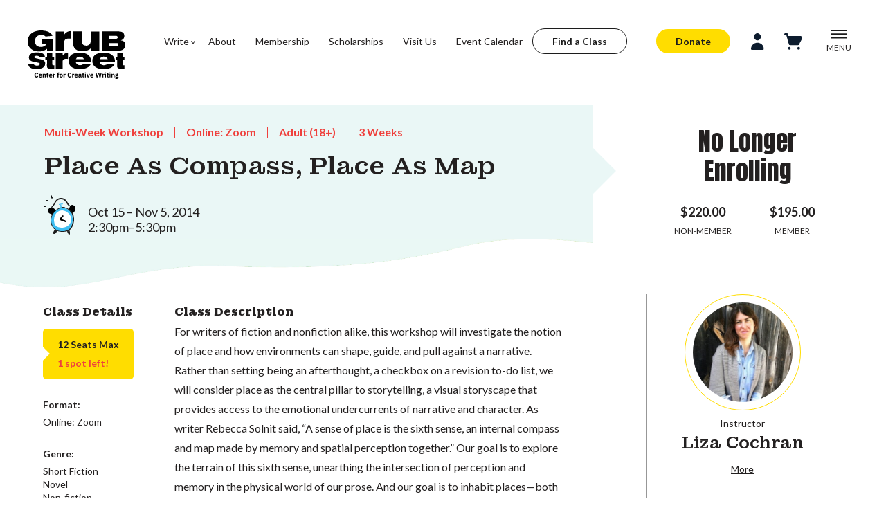

--- FILE ---
content_type: text/html; charset=UTF-8
request_url: https://grubstreet.org/workshop/place-as-compass-place-as-map-fall-2014
body_size: 11933
content:
<!DOCTYPE html>
<html lang="en-US">
	<head>
									<script async src="https://www.googletagmanager.com/gtag/js?id=G-138C7XT1GD" type="c8605cbca24d1521c1919717-text/javascript"></script>
				<meta http-equiv="X-UA-Compatible" content="IE=edge"/>
		<meta charset="utf-8"/>
				
		<meta name="viewport" content="width=device-width, initial-scale=1.0, maximum-scale=1.0, viewport-fit=cover"/>
		<meta name="referrer" content="origin-when-cross-origin"/>
		<link href="https://fonts.googleapis.com/css?family=Roboto:100,300,400,500,700,900" rel="stylesheet">
		<link rel="preconnect" href="https://fonts.googleapis.com">
		<link rel="preconnect" href="https://fonts.gstatic.com" crossorigin>
		<link href="https://fonts.googleapis.com/css2?family=Anton&family=Lato:wght@300;400;700;900&family=Montagu+Slab:opsz,wght@16..144,200;16..144,500;16..144,700&display=swap" rel="stylesheet">
		<link href="https://cdn.jsdelivr.net/npm/@mdi/font@6.x/css/materialdesignicons.min.css" rel="stylesheet">
		<link href="https://cdn.jsdelivr.net/npm/vuetify@2.x/dist/vuetify.min.css" rel="stylesheet">
		<link href="/assets/css/main.css" rel="stylesheet">
		<meta name="google-site-verification" content="wKHX4R-ZHQ00yY7PHAdsJuITW7VeDDv4U2L20pN6Y-Q" />
	<title>Writing Workshop: Place As Compass, Place As Map | GrubStreet</title>
<script type="c8605cbca24d1521c1919717-text/javascript">
window.dataLayer = window.dataLayer || [];
function gtag(){dataLayer.push(arguments)};
gtag('js', new Date());
gtag('config', 'G-138C7XT1GD', {'send_page_view': true,'anonymize_ip': false,'link_attribution': false,'allow_display_features': false});
</script>
<script type="c8605cbca24d1521c1919717-text/javascript">(function(w,d,s,l,i){w[l]=w[l]||[];w[l].push({'gtm.start':
new Date().getTime(),event:'gtm.js'});var f=d.getElementsByTagName(s)[0],
j=d.createElement(s),dl=l!='dataLayer'?'&l='+l:'';j.async=true;j.src=
'https://www.googletagmanager.com/gtm.js?id='+i+dl;f.parentNode.insertBefore(j,f);
})(window,document,'script','dataLayer','GTM-PMDZMLH');</script><meta name="generator" content="SEOmatic">
<meta name="keywords" content="creative writing, writers, nonprofit, writing resources, novelist, journalism, community center, poet, bookstore, classes,">
<meta name="description" content="Starts Oct 15, 2014-  For writers of fiction and nonfiction alike, this workshop will investigate the notion of place and how environments can shape,…">
<meta name="referrer" content="no-referrer-when-downgrade">
<meta name="robots" content="all">
<meta content="en_US" property="og:locale">
<meta content="GrubStreet" property="og:site_name">
<meta content="website" property="og:type">
<meta content="https://grubstreet.org/workshop/place-as-compass-place-as-map-fall-2014" property="og:url">
<meta content="Writing Workshop: Place As Compass, Place As Map | GrubStreet" property="og:title">
<meta content="Starts Oct 15, 2014-  For writers of fiction and nonfiction alike, this workshop will investigate the notion of place and how environments can shape,…" property="og:description">
<meta content="https://grubstreet.superhumane.net/profile-photos/_1200x630_crop_center-center_82_none/GrubStreet_YellowBG_Favicon.png?mtime=1710357912" property="og:image">
<meta content="1200" property="og:image:width">
<meta content="630" property="og:image:height">
<meta content="Grubstreet Yellow Logo" property="og:image:alt">
<meta name="twitter:card" content="summary_large_image">
<meta name="twitter:creator" content="@">
<meta name="twitter:title" content="Writing Workshop: Place As Compass, Place As Map | GrubStreet">
<meta name="twitter:description" content="Starts Oct 15, 2014-  For writers of fiction and nonfiction alike, this workshop will investigate the notion of place and how environments can shape,…">
<meta name="twitter:image" content="https://grubstreet.superhumane.net/profile-photos/_800x418_crop_center-center_82_none/GrubStreet_YellowBG_Favicon.png?mtime=1710357912">
<meta name="twitter:image:width" content="800">
<meta name="twitter:image:height" content="418">
<meta name="twitter:image:alt" content="Grubstreet Yellow Logo">
<link href="https://grubstreet.org/workshop/place-as-compass-place-as-map-fall-2014" rel="canonical">
<link href="https://grubstreet.org/" rel="home">
<link type="text/plain" href="https://grubstreet.org/humans.txt" rel="author"></head>
	<body><script async src="https://www.googletagmanager.com/gtag/js?id=G-138C7XT1GD" type="c8605cbca24d1521c1919717-text/javascript"></script>

<noscript><iframe src="https://www.googletagmanager.com/ns.html?id=GTM-PMDZMLH"
height="0" width="0" style="display:none;visibility:hidden"></iframe></noscript>
<script type="c8605cbca24d1521c1919717-text/javascript">
        dataLayer.push = function(e) {
            console.log('DataLayer Event:', e);
            Array.prototype.push.call(this, e);
        }
</script>
<script type="c8605cbca24d1521c1919717-text/javascript">
  // Make the entry data available to console
  window.craftData = {
    entry: null,
    allFields: null,
    price: null
  };
</script>

		<div id="grubstreet" data-app class="
						white
						
							program-detail
						">

			
<v-wrap class="vue-wrapper" id="header">
				
	<a href="#skip-header" class="skip-content">Skip to Content</a>

	<header>
		<div class="wrapper">
							<nav class="primary">
					<a href="/">
						<img src="https://grubstreet.superhumane.net/images/grubstreet-logo.svg" alt="GrubStreet: Center for Creative Writing" class="logo">
					</a>
					<ul ><li  class="sub-menu-button has-children"><a  href="https://grubstreet.org/write" @click.stop.prevent="menu=false;writeMenu=!writeMenu;$nextTick(function(){$refs.writeMenu.focus()})">Write</a><ul ><li ><a  href="https://grubstreet.org/find-a-class">Find a Class</a></li><li ><a  href="https://grubstreet.org/write/roadmap">Writing Roadmap</a></li><li ><a  href="https://grubstreet.org/write/intensives">Intensives</a></li><li ><a  href="https://grubstreet.org/write/fellowships">Fellowships</a></li><li ><a  href="https://grubstreet.org/write/manuscript-month">Manuscript Month</a></li><li  class="has-children"><a  href="https://grubstreet.org/write/consulting">Consulting</a><ul ><li ><a  href="https://grubstreet.org/write/yawp">For Teens</a></li><li ><a  href="https://grubstreet.org/write/neighborhood-classes">Grub @ The BPL</a></li><li ><a  href="https://grubstreet.org/write/bwoc">Writers of Color</a></li><li ><a  href="https://grubstreet.org/write/mentorship-office-hours-program">Mentorship Program</a></li><li  class="spacer"><a >--spacer--</a></li><li ><a  href="https://grubstreet.org/write/general-scholarships">Scholarships</a></li><li ><a  href="https://grubstreet.org/write/gift-certificates">Gift Certificates</a></li><li ><a  href="https://grubstreet.org/about/policies">Policies &amp; Guidelines</a></li><li ><a  href="https://grubstreet.org/about/refund-and-cancellation-policy">Refunds and Cancellations</a></li></ul></li><li ><a  href="https://grubstreet.org/workplace-writing">Workplace Writing</a></li></ul></li><li ><a  href="https://grubstreet.org/about">About</a></li><li ><a  href="https://grubstreet.org/support/membership">Membership</a></li><li ><a  href="https://grubstreet.org/write/general-scholarships">Scholarships</a></li><li ><a  href="https://grubstreet.org/about/center-for-creative-writing">Visit Us</a></li><li ><a  href="https://grubstreet.org/events/calendar">Event Calendar</a></li></ul>
					<div><a href="/find-a-class" class="button secondary plain">Find a Class</a></div>
				</nav>
						<nav class="action">
				<ul>
					<li>
						<a href="/support/give" class="button primary plain">Donate</a>
					</li>
					<li class="profile-button" :class="profile ? 'active' : ''">
													<v-btn icon @click="profile=!profile;$nextTick(function(){$refs.profileMenu.focus()})" class=""><img src="/assets/icons/profile-icon.svg" alt="" class="v-icon"></v-btn>
											</li>
					<li>
						<a href="/cart">
							<img src="/assets/icons/shopping-cart.svg" alt="" class="v-icon">
													</a>
					</li>
					<li @click="menu=!menu;writeMenu=false;$nextTick(function(){$refs.menu.focus()})" :class="menu ? 'active':''"><img src="/assets/icons/icon-menu-hamburger.svg" alt="Open Menu" v-if="!menu"><img src="/assets/icons/icon-menu-hamburger-close.svg" alt="Close Menu" class="close-menu" v-if="menu"><span>MENU</span></li>
				</ul>
			</nav>
		</div>

		<div class="profile-menu" v-show="profile" v-cloak @keydown.esc="profile=false" tabindex="0" ref="profileMenu">
			<v-app>
				<h2>Welcome!</h2>

				<div class="form" v-show="!createAccount && !resetPassword">
					<p style="position: relative;top:-.8em">If this is your first time logging in on our new website, please <button class="text" @click="resetPassword=true">set your password</button> first!</p>
					
					<form method="post" accept-charset="UTF-8">
						<input type="hidden" name="CRAFT_CSRF_TOKEN" value="VLHMdwYmt-cpM4FE2DMecVCW6CEbWoTmvGlarcaLpnfYWWQ0oNbIvmfrmwJwFoLSQwHFEYlyLB4l26JYVWLd3-lda8OCu9EGhzU0YeWwuY0=">
						<input type="hidden" name="action" value="users/login">
						<input type="hidden" name="redirect" value="10cba047f020cfc53c0f4cafe598a8649b1257cb8e9d9b2c22bc426222a7286ehttps://grubstreet.org/workshop/place-as-compass-place-as-map-fall-2014">

						
						<v-text-field
							hide-details
							label="Email"
							outlined
							dense
							name="loginName"
							background-color="white"
							value=""
							required
							>
						</v-text-field>

						<v-text-field
							hide-details
							:append-icon="showPswd ? 'mdi-eye' : 'mdi-eye-off'"
							:type="showPswd ? 'text' : 'password'"
							name="password"
							label="Password"
							@click:append="showPswd = !showPswd"
							outlined
							dense
							background-color="white"
							required
						></v-text-field>

						<v-checkbox
							hide-details
							label="Remember me"
							id="rememberMe"
							name="rememberMe"
						>
						</v-checkbox>

						<v-btn type="submit">Log-In</v-btn>

					</form>

					<p>Forgot your password? <button class="text" @click="resetPassword=true">Reset it!</button></p>
					<p>Don't have a Grub profile? <button class="text" @click="createAccount=true">Make one!</button></p>
				</div>

				<div class="form"  v-show="resetPassword">
					<p style="position: relative;top:-.8em">Enter your email and we'll send you directions on setting (or resetting) your password.</p>
					<form method="post" accept-charset="UTF-8">
						<input type="hidden" name="CRAFT_CSRF_TOKEN" value="VLHMdwYmt-cpM4FE2DMecVCW6CEbWoTmvGlarcaLpnfYWWQ0oNbIvmfrmwJwFoLSQwHFEYlyLB4l26JYVWLd3-lda8OCu9EGhzU0YeWwuY0=">
						<input type="hidden" name="action" value="users/send-password-reset-email">
						<input type="hidden" name="redirect" value="d81a3f3acacb6203399275dabaac2933cf49e6493a8079579ddfd8f61392eb2f">

						
						<v-text-field
							hide-details
							label="Email"
							outlined
							dense
							name="loginName"
							background-color="white"
							required
							>
						</v-text-field>


						<v-btn type="submit">Submit</v-btn>
					</form>

					<p>Wait, I remembered! Let me <button class="text" @click="resetPassword=false">Log-in</button>.</p>
				</div>

				<div class="form" v-show="createAccount">
					<p style="position: relative;top:-.8em">Enter your your details to create a new account. To finish activating your account, please check your email for an activation link before you log-in.</p>
					
										
					<form method="post" accept-charset="UTF-8">
						<input type="hidden" name="CRAFT_CSRF_TOKEN" value="VLHMdwYmt-cpM4FE2DMecVCW6CEbWoTmvGlarcaLpnfYWWQ0oNbIvmfrmwJwFoLSQwHFEYlyLB4l26JYVWLd3-lda8OCu9EGhzU0YeWwuY0=">
						<input type="hidden" name="action" value="users/save-user">
						<input type="hidden" name="redirect" value="d81a3f3acacb6203399275dabaac2933cf49e6493a8079579ddfd8f61392eb2f">

												<v-text-field
							hide-details
							label="Email"
							outlined
							dense
							value=""
							v-model="currentUser.email"
							name="username"
							background-color="white"
							required
							>
						</v-text-field>
						

												<input type="hidden" :value="currentUser.email" name="email">

						<v-text-field
							hide-details
							:append-icon="showPswd ? 'mdi-eye' : 'mdi-eye-off'"
							:type="showPswd ? 'text' : 'password'"
							name="password"
							label="Password"
							@click:append="showPswd = !showPswd"
							outlined
							dense
							background-color="white"
							required
						></v-text-field>
						

						<v-text-field
							hide-details
							label="First Name"
							outlined
							dense
							value=""
							v-model="usernameFirstName"
							name="firstName"
							background-color="white"
							required
							>
						</v-text-field>
						

						<v-text-field
							hide-details
							label="Last Name"
							outlined
							dense
							value=""
							v-model="usernameLastName"
							name="lastName"
							background-color="white"
							required
							>
						</v-text-field>
						

						<div class="v-text-field">
							<label for="birthdate">Date of Birth: <v-tooltip bottom>
								<template v-slot:activator="{ on, attrs }">
									<span
										v-bind="attrs"
										v-on="on"
										class="trigger"
									>?</span>
								</template>
								<span><p><strong>Why do we need your Date of Birth?</strong></p>
<p>We use your Date of Birth to ensure you are matched with the 
appropriate youth or adult programming and age-based membership tiers.</p></span>
							</v-tooltip></label>
														<input type="hidden" name="fields[DOB][timezone]" value="America/New_York">
							<input type="date" id="birthdate" class="" name="fields[DOB][datetime]" value="" placeholder="Date of Birth: mm/dd/yyyy">
							
						</div>

						<p>Create your account here. Later you can fill out your full profile.</p>

						<v-btn type="submit">Sign-Up</v-btn>
					</form>

					<p>Nevermind. I just need to <button class="text" @click="createAccount=false">log-in</button>.</p>
				</div>
			</v-app>
		</div>

					<v-expand-transition>
				<div class="menu" v-show="menu" v-cloak @keydown.esc="menu=false" tabindex="0" ref="menu">
					<div class="wrapper large-menu">
						<div class="sections">
							<h2>Menu</h2>

							
							<ul>
															<li :class="menuSection == 'About Us' ? 'active' : ''"><a href="https://grubstreet.org/about" @mouseover="menuSection='About Us'">About Us</a></li>
															<li :class="menuSection == 'Offerings' ? 'active' : ''"><a href="https://grubstreet.org/write" @mouseover="menuSection='Offerings'">Offerings</a></li>
															<li :class="menuSection == 'People' ? 'active' : ''"><a href="https://grubstreet.org/people" @mouseover="menuSection='People'">People</a></li>
															<li :class="menuSection == 'Events' ? 'active' : ''"><a href="https://grubstreet.org/events" @mouseover="menuSection='Events'">Events</a></li>
															<li :class="menuSection == 'Support Us' ? 'active' : ''"><a href="https://grubstreet.org/support" @mouseover="menuSection='Support Us'">Support Us</a></li>
														</ul>
						</div>

													<div class="section-pages" data-attr="About Us" v-show="'About Us' == menuSection">
								<h3><a href="https://grubstreet.org/about">About Us</a></h3>

								

								<ul>
																	<li><a href="https://grubstreet.org/about/mission">Mission</a></li>
																	<li><a href="https://grubstreet.org/about/center-for-creative-writing">Center for Creative Writing</a></li>
																	<li><a href="https://grubstreet.org/about/getting-here">Getting Here</a></li>
																	<li><a href="https://grubstreet.org/about/statements">Cultural Equity</a></li>
																	<li><a href="https://grubstreet.org/about/work-with-us">Jobs</a></li>
																	<li><a href="https://grubstreet.org/about/contact-us">Contact Us</a></li>
																	<li><a href="https://grubstreet.org/press-room">Press Room</a></li>
																	<li><a href="https://grubstreet.org/about/policies">Policies &amp; Guidelines</a></li>
																	<li><a href="https://grubstreet.org/grubwrites">Blog</a></li>
																</ul>
							</div>
													<div class="section-pages" data-attr="Offerings" v-show="'Offerings' == menuSection">
								<h3><a href="https://grubstreet.org/write">Offerings</a></h3>

								

								<ul>
																	<li><a href="https://grubstreet.org/write/classes">Classes</a></li>
																	<li><a href="https://grubstreet.org/write/intensives">Intensives</a></li>
																	<li><a href="https://grubstreet.org/write/manuscript-month">Manuscript Month</a></li>
																	<li><a href="https://grubstreet.org/write/bwoc">Writers of Color</a></li>
																	<li><a href="https://grubstreet.org/write/yawp">Teens</a></li>
																	<li><a href="https://grubstreet.org/write/neighborhood-classes">Grub @ The BPL</a></li>
																	<li><a href="https://grubstreet.org/write/consulting">Consulting</a></li>
																	<li><a href="https://grubstreet.org/write/fellowships">Fellowships</a></li>
																	<li><a href="https://grubstreet.org/write/scholarships">Scholarships</a></li>
																	<li><a href="https://grubstreet.org/write/gift-certificates">Gift Certificates</a></li>
																	<li><a href="https://grubstreet.org/workplace-writing">Workplace Writing</a></li>
																	<li><a href="https://grubstreet.org/events/space-usage">Space Rental</a></li>
																</ul>
							</div>
													<div class="section-pages" data-attr="People" v-show="'People' == menuSection">
								<h3><a href="https://grubstreet.org/people">People</a></h3>

								

								<ul>
																	<li><a href="https://grubstreet.org/people-search/instructors">Instructors</a></li>
																	<li><a href="https://grubstreet.org/people-search/consultants">Consultants</a></li>
																	<li><a href="https://grubstreet.org/people/fellows">Fellows</a></li>
																	<li><a href="https://grubstreet.org/people/board">Board</a></li>
																	<li><a href="https://grubstreet.org/people/staff">Staff</a></li>
																</ul>
							</div>
													<div class="section-pages" data-attr="Events" v-show="'Events' == menuSection">
								<h3><a href="https://grubstreet.org/events">Events</a></h3>

								

								<ul>
																	<li><a href="https://grubstreet.org/write/manuscript-month">Manuscript Month</a></li>
																	<li><a href="https://grubstreet.org/events/stage">Writers&#039; Stage Events</a></li>
																	<li><a href="https://grubstreet.org/events/open-house-info-sessions">Open House &amp; Info Sessions</a></li>
																	<li><a href="https://grubstreet.org/events/calendar">Event Calendar</a></li>
																</ul>
							</div>
													<div class="section-pages" data-attr="Support Us" v-show="'Support Us' == menuSection">
								<h3><a href="https://grubstreet.org/support">Support Us</a></h3>

								

								<ul>
																	<li><a href="https://grubstreet.org/support/give">Make a Gift</a></li>
																	<li><a href="https://grubstreet.org/support/membership">Become a Member</a></li>
																	<li><a href="https://grubstreet.org/support/directors-circle">Join the Director&#039;s Circle</a></li>
																	<li><a href="https://grubstreet.org/about/partners">Partners</a></li>
																	<li><a href="https://grubstreet.org/support/the-impact-of-your-support">Learn About Your Impact</a></li>
																</ul>
							</div>
						
						<div class="feature">
							<form action="https://grubstreet.org/search" name="searchForm" id="searchForm">
								<v-text-field hide-details outlined name="q" placeholder="Enter a Search term" filled clearable dense append-icon="mdi-magnify" @click:append="document.forms.searchForm.submit()" aria-label="Search"></v-text-field>
							</form>
																							<img src="https://grubstreet.superhumane.net/illustrations/gears-icon.svg" alt="">
							
							<h3>Your Support <span></h3>

							<p>Your generosity funds scholarships and free programs, allowing more teen and adult writers to participate in creative writing workshops at our new center in the Seaport, in neighborhoods around Boston, and online.</p>

																						<a href="https://grubstreet.org/support/give" class="button primary plain">Support GrubStreet</a>
													</div>
					</div>


					<div class="wrapper small-menu">
												<v-slide-x-transition>
							<div class="sections" v-show="!smallMenuSection">
								<h2>Main Menu</h2>
								<ul>
									<li :class="menuSection == 'Write' ? 'active' : ''" @click="menuSection='Write';smallMenuSection=true"><span>Write</span></li>
																	<li :class="menuSection == 'About Us' ? 'active' : ''" @click="menuSection='About Us';smallMenuSection=true"><span>About Us</span></li>
																	<li :class="menuSection == 'Offerings' ? 'active' : ''" @click="menuSection='Offerings';smallMenuSection=true"><span>Offerings</span></li>
																	<li :class="menuSection == 'People' ? 'active' : ''" @click="menuSection='People';smallMenuSection=true"><span>People</span></li>
																	<li :class="menuSection == 'Events' ? 'active' : ''" @click="menuSection='Events';smallMenuSection=true"><span>Events</span></li>
																	<li :class="menuSection == 'Support Us' ? 'active' : ''" @click="menuSection='Support Us';smallMenuSection=true"><span>Support Us</span></li>
																</ul>
							</div>
						</v-slide-x-transition>

													<v-slide-x-reverse-transition>
								<div class="section-pages" data-attr="About Us" v-show="'About Us' == menuSection">
									<p><a href="" @click.stop.prevent="smallMenuSection=false;menuSection=''">Back to Main Menu</a></p>
									<h3><a href="https://grubstreet.org/about">About Us</a></h3>

									

									<ul>
																			<li><a href="https://grubstreet.org/about/mission">Mission</a></li>
																			<li><a href="https://grubstreet.org/about/center-for-creative-writing">Center for Creative Writing</a></li>
																			<li><a href="https://grubstreet.org/about/getting-here">Getting Here</a></li>
																			<li><a href="https://grubstreet.org/about/statements">Cultural Equity</a></li>
																			<li><a href="https://grubstreet.org/about/work-with-us">Jobs</a></li>
																			<li><a href="https://grubstreet.org/about/contact-us">Contact Us</a></li>
																			<li><a href="https://grubstreet.org/press-room">Press Room</a></li>
																			<li><a href="https://grubstreet.org/about/policies">Policies &amp; Guidelines</a></li>
																			<li><a href="https://grubstreet.org/grubwrites">Blog</a></li>
																		</ul>
								</div>
							</v-slide-x-reverse-transition>
													<v-slide-x-reverse-transition>
								<div class="section-pages" data-attr="Offerings" v-show="'Offerings' == menuSection">
									<p><a href="" @click.stop.prevent="smallMenuSection=false;menuSection=''">Back to Main Menu</a></p>
									<h3><a href="https://grubstreet.org/write">Offerings</a></h3>

									

									<ul>
																			<li><a href="https://grubstreet.org/write/classes">Classes</a></li>
																			<li><a href="https://grubstreet.org/write/intensives">Intensives</a></li>
																			<li><a href="https://grubstreet.org/write/manuscript-month">Manuscript Month</a></li>
																			<li><a href="https://grubstreet.org/write/bwoc">Writers of Color</a></li>
																			<li><a href="https://grubstreet.org/write/yawp">Teens</a></li>
																			<li><a href="https://grubstreet.org/write/neighborhood-classes">Grub @ The BPL</a></li>
																			<li><a href="https://grubstreet.org/write/consulting">Consulting</a></li>
																			<li><a href="https://grubstreet.org/write/fellowships">Fellowships</a></li>
																			<li><a href="https://grubstreet.org/write/scholarships">Scholarships</a></li>
																			<li><a href="https://grubstreet.org/write/gift-certificates">Gift Certificates</a></li>
																			<li><a href="https://grubstreet.org/workplace-writing">Workplace Writing</a></li>
																			<li><a href="https://grubstreet.org/events/space-usage">Space Rental</a></li>
																		</ul>
								</div>
							</v-slide-x-reverse-transition>
													<v-slide-x-reverse-transition>
								<div class="section-pages" data-attr="People" v-show="'People' == menuSection">
									<p><a href="" @click.stop.prevent="smallMenuSection=false;menuSection=''">Back to Main Menu</a></p>
									<h3><a href="https://grubstreet.org/people">People</a></h3>

									

									<ul>
																			<li><a href="https://grubstreet.org/people-search/instructors">Instructors</a></li>
																			<li><a href="https://grubstreet.org/people-search/consultants">Consultants</a></li>
																			<li><a href="https://grubstreet.org/people/fellows">Fellows</a></li>
																			<li><a href="https://grubstreet.org/people/board">Board</a></li>
																			<li><a href="https://grubstreet.org/people/staff">Staff</a></li>
																		</ul>
								</div>
							</v-slide-x-reverse-transition>
													<v-slide-x-reverse-transition>
								<div class="section-pages" data-attr="Events" v-show="'Events' == menuSection">
									<p><a href="" @click.stop.prevent="smallMenuSection=false;menuSection=''">Back to Main Menu</a></p>
									<h3><a href="https://grubstreet.org/events">Events</a></h3>

									

									<ul>
																			<li><a href="https://grubstreet.org/write/manuscript-month">Manuscript Month</a></li>
																			<li><a href="https://grubstreet.org/events/stage">Writers&#039; Stage Events</a></li>
																			<li><a href="https://grubstreet.org/events/open-house-info-sessions">Open House &amp; Info Sessions</a></li>
																			<li><a href="https://grubstreet.org/events/calendar">Event Calendar</a></li>
																		</ul>
								</div>
							</v-slide-x-reverse-transition>
													<v-slide-x-reverse-transition>
								<div class="section-pages" data-attr="Support Us" v-show="'Support Us' == menuSection">
									<p><a href="" @click.stop.prevent="smallMenuSection=false;menuSection=''">Back to Main Menu</a></p>
									<h3><a href="https://grubstreet.org/support">Support Us</a></h3>

									

									<ul>
																			<li><a href="https://grubstreet.org/support/give">Make a Gift</a></li>
																			<li><a href="https://grubstreet.org/support/membership">Become a Member</a></li>
																			<li><a href="https://grubstreet.org/support/directors-circle">Join the Director&#039;s Circle</a></li>
																			<li><a href="https://grubstreet.org/about/partners">Partners</a></li>
																			<li><a href="https://grubstreet.org/support/the-impact-of-your-support">Learn About Your Impact</a></li>
																		</ul>
								</div>
							</v-slide-x-reverse-transition>
						
						<v-slide-x-reverse-transition>
							<div class="section-pages" data-attr="Write" v-show="'Write' == menuSection">
								<p><a href="" @click.stop.prevent="smallMenuSection=false;menuSection=''">Back to Main Menu</a></p>
								<h3><a href="/write">Write</a></h3>
																<ul>
																	<li><a href="https://grubstreet.org/find-a-class">Find a Class</a></li>
																	<li><a href="https://grubstreet.org/write/roadmap">Writing Roadmap</a></li>
																	<li><a href="https://grubstreet.org/write/intensives">Intensives</a></li>
																	<li><a href="https://grubstreet.org/write/fellowships">Fellowships</a></li>
																	<li><a href="https://grubstreet.org/write/manuscript-month">Manuscript Month</a></li>
																	<li><a href="https://grubstreet.org/write/consulting">Consulting</a></li>
																	<li><a href="https://grubstreet.org/workplace-writing">Workplace Writing</a></li>
																																	<li class=""><a href="https://grubstreet.org/write/yawp">For Teens</a></li>
																	<li class=""><a href="https://grubstreet.org/write/neighborhood-classes">Grub @ The BPL</a></li>
																	<li class=""><a href="https://grubstreet.org/write/bwoc">Writers of Color</a></li>
																	<li class=""><a href="https://grubstreet.org/write/mentorship-office-hours-program">Mentorship Program</a></li>
																	<li class="spacer"><a href="">--spacer--</a></li>
																	<li class=""><a href="https://grubstreet.org/write/general-scholarships">Scholarships</a></li>
																	<li class=""><a href="https://grubstreet.org/write/gift-certificates">Gift Certificates</a></li>
																	<li class=""><a href="https://grubstreet.org/about/policies">Policies &amp; Guidelines</a></li>
																	<li class=""><a href="https://grubstreet.org/about/refund-and-cancellation-policy">Refunds and Cancellations</a></li>
																</ul>
							</div>
						</v-slide-x-reverse-transition>
					</div>
				</div>
			</v-expand-transition>
			
			<v-expand-transition>
				<div class="menu write-menu" v-show="writeMenu" v-cloak @keydown.esc="writeMenu=false" tabindex="0" ref="writeMenu"
														style="background-image: url(https://grubstreet.superhumane.net/illustrations/lightbulb-icon.svg)"
								>
					<div class="wrapper">
						<div class="sections">
							<h2><a href="/write">Write</a></h2>

							
							<ul>
															<li><a href="https://grubstreet.org/find-a-class">Find a Class</a></li>
															<li><a href="https://grubstreet.org/write/roadmap">Writing Roadmap</a></li>
															<li><a href="https://grubstreet.org/write/intensives">Intensives</a></li>
															<li><a href="https://grubstreet.org/write/fellowships">Fellowships</a></li>
															<li><a href="https://grubstreet.org/write/manuscript-month">Manuscript Month</a></li>
															<li><a href="https://grubstreet.org/write/consulting">Consulting</a></li>
															<li><a href="https://grubstreet.org/workplace-writing">Workplace Writing</a></li>
														</ul>
						</div>

						
						<div class="section-pages">
							<h3>&nbsp;</h3>

														<ul>
															<li class=""><a href="https://grubstreet.org/write/yawp">For Teens</a></li>
															<li class=""><a href="https://grubstreet.org/write/neighborhood-classes">Grub @ The BPL</a></li>
															<li class=""><a href="https://grubstreet.org/write/bwoc">Writers of Color</a></li>
															<li class=""><a href="https://grubstreet.org/write/mentorship-office-hours-program">Mentorship Program</a></li>
															<li class="spacer"><a href="">--spacer--</a></li>
															<li class=""><a href="https://grubstreet.org/write/general-scholarships">Scholarships</a></li>
															<li class=""><a href="https://grubstreet.org/write/gift-certificates">Gift Certificates</a></li>
															<li class=""><a href="https://grubstreet.org/about/policies">Policies &amp; Guidelines</a></li>
															<li class=""><a href="https://grubstreet.org/about/refund-and-cancellation-policy">Refunds and Cancellations</a></li>
														</ul>
						</div>

						<div class="feature spotlight">
																																									<img src="https://grubstreet.superhumane.net/profile-photos/_mediumCircle/50780/A8DC4676-D9B2-4359-95F9-1938A08AD0C6.jpg" alt="Kayla Degala-Paraíso's photo">
								
																	<h3>Instructor Spotlight</h3>
								
																	<p>
										<strong>Kayla Degala-Paraíso</strong>
										Kayla Degala-Paraíso is an NYC-based, Filipinx-American experimental writer and the instructor for the 2026-2027 Memoir Incubator.
									</p>
								
																										<a href="https://grubstreet.org/people-search/instructors">See All Instructors</a>
																					</div>
					</div>
				</div>
			</v-expand-transition>
			</header>

	<span id="skip-header" class="skip-content"></span>

</v-wrap>			<main class="right-rail">
	<div class="body-header">
		<div class="wrapper">
		
<div class="program-intro vue-wrapper" id="program-intro">
	<ul class="details">
		<li>Multi-Week Workshop</li>
		<li>Online: Zoom</li>		<li>Adult (18+)</li>				<li>3&nbsp;Weeks	</ul>

			<h1>Place As Compass, Place As Map</h1>
	
	<time>
					Oct 15
						&ndash;
			Nov 5, 2014
							<br>2:30pm&ndash;5:30pm
			</time>

	</div>

<div class="program-ctas vue-wrapper" id="program-ctas">
																			<p class="status">No Longer Enrolling</p>
							
	<ul class="pricing">
																								<li>$220.00
							<span>							Non-Member
							</span>
						</li>
																				<li>$195.00
							<span>							Member
							</span>
						</li>
															</ul>
</div>
		</div>
	</div>

	<div class="full-width">
		
			</div>

	<div class="wrapper">
		<article class="">
		<div class="wrapper">
	<aside class="program-details">
					<h2>Class Details</h2>

			<div class="program-tickets">
				<p class="program-tickets-count">
				12
				Seats Max</p>
									<p class="program-tickets-remaining">
						1 spot left!
					</p>
							</div>
		
									
								<div>
					<h3>Format:</h3>

					<ul>
											<li>Online: Zoom</li>
										</ul>

														</div>
				
								<div>
					<h3>Genre:</h3>

					<ul>
											<li>Short Fiction</li>
											<li>Novel</li>
											<li>Non-fiction</li>
										</ul>
				</div>
				
								<div>
					<h3>Audience:</h3>

					<ul>
											<li>Adult (18+)</li>
										</ul>
				</div>
									</aside>

		<article class="program-indepth">
			<h2>Class Description</h2>

			<p>For writers of fiction and nonfiction alike, this workshop will investigate the notion of place and how environments can shape, guide, and pull against a narrative. Rather than setting being an afterthought, a checkbox on a revision to-do list, we will consider place as the central pillar to storytelling, a visual storyscape that provides access to the emotional undercurrents of narrative and character. As writer Rebecca Solnit said, “A sense of place is the sixth sense, an internal compass and map made by memory and spatial perception together.” Our goal is to explore the terrain of this sixth sense, unearthing the intersection of perception and memory in the physical world of our prose. And our goal is to inhabit places—both fictive and real—to the extent that our minds can see, touch, and smell the very fibers, thereby inviting prose that feels authentic. We will pour over noteworthy examples before responding to a series of prompts that utilize both memory and images. The class will meet on Wednesday afternoons for four consecutive weeks, include small-group workshops, and culminate with a class sharing. You will leave with many seedlings or fragments, several polished short pieces, and a greater understanding of how place can serve as a compass or map in your future narratives.</p>

				
		<v-wrap class="vue-wrapper" id="program-tabs">
			<v-tabs class="tabs" v-model="tab" fixed-tabs grow show-arrows>
				
				
				
									<v-tab>Scholarships</v-tab>
				
									<v-tab>Format/Location</v-tab>
					
			</v-tabs>

			<v-tabs-items v-model="tab">
				
								
								
									<v-tab-item>
						<p><p>Thanks to the excellent literary citizenship of our donors, scholarships are available for all GrubStreet classes. To apply, click the gray <strong>"APPLY FOR SCHOLARSHIP"</strong> button. In order to be considered for a scholarship, you must complete your application at least one week before the start date of a class. Please await our scholarship committee's decision before registering for the class. <strong>We cannot hold spots in classes, so the sooner you apply, the better. </strong>Scholarships cannot be applied retroactively.</p>
<p>For more detailed information about GrubStreet scholarships, including how to contribute to scholarship funds for other students, click <a href="https://grubstreet.org/write/financial-assistance"><strong>here</strong></a><strong>.</strong></p></p>
					</v-tab-item>
				
									<v-tab-item>
											<p>This class will take place using Zoom videoconferencing. <strong>After registering, a yellow Resources tab will appear in this section containing a link to join class. Please note that you will need to be logged into view the Resources tab.</strong></p>
<p dir="ltr">Zoom Participation:</p>
<p dir="ltr">In our experience, the intimate nature of a writing workshop benefits from on-camera participation. Students are of course welcome to turn their camera off whenever they need to, but it is a community norm for cameras to be on most of the time. You can learn more about using Zoom <a href="https://support.zoom.com/hc/en/article?id=zm_kb&amp;sysparm_article=KB0062674">here</a>.</p>
<p dir="ltr">Zoom Accessibility:</p>
<p dir="ltr">You can enable closed captioning at any time during the meeting by clicking the CC button at the bottom of the screen. If you'd like to access the transcript after class, please make sure to let your instructor ahead of time that you'd like a copy.<br /></p>
										</v-tab-item>
							</v-tabs-items>
		</v-wrap>
	</article>
</div>


		</article>

		<aside>
										<div class="person-snapshot">
				<span>
											<img src="https://grubstreet.superhumane.net/profile-photos/_mediumCircle/Cochran.jpg" alt="Liza Cochran's photo">
									</span>
				<p class="title">Instructor</p>
				<h3>Liza Cochran</h3>
				<p class="personal-statement">
				<a href="/grubbie/86500/liza-cochran">More</a>
				</p>
				
				<a href="/grubbie/86500/liza-cochran" class="button secondary plain">Profile</a>
											</div>
		
										
		<div class="program-series">
		</div>

		<div class="help">
			<h3>Need Help?</h3>

			<p><a href=""><span class="__cf_email__" data-cfemail="166664797164777b65567164637465626473736238796471">[email&#160;protected]</span></a></p>

			<p><a tel="">617-695-0075</a></p>
		</div>
	
		</aside>
	</div>

	<div class="full-width">
			</div>
</main>
			

<footer class="vue-wrapper" id="footer">
  <v-app>
    <div class="writing-center">
      <div class="wrapper">
        <div class="head">
          <h3>Center for Creative Writing</h3>
          <h2>Feels Like Home
            <span class="arrow-indent">
              <a href="/about/center-for-creative-writing">Learn more about our new home</a>
            </span>
          </h2>
        </div>

        <div class="two-column">
                    <div class="photo-collage">
                          <div>
                <img src="https://grubstreet.superhumane.net/photos/misc-get-writing-staircase-landscape.png" alt="">
              </div>
                          <div>
                <img src="https://grubstreet.superhumane.net/photos/misc-grubstreet-mug-square.png" alt="">
              </div>
                          <div>
                <img src="https://grubstreet.superhumane.net/photos/misc-student-in-yellow-nook-square.png" alt="">
              </div>
                          <div>
                <img src="https://grubstreet.superhumane.net/photos/office-stage-bluecouch-square.png" alt="">
              </div>
                          <div>
                <img src="https://grubstreet.superhumane.net/photos/misc-red-typewriter-footer.png" alt="">
              </div>
                      </div>
          
          <div class="newsletter-signup">
            <span class="ribbon">Don&#039;t Miss Out</span>
                          <h2>GrubStreet Newsletter Signup</h2>
              <p>Join the mailing list to stay up-to-date with news, classes, and free events from Boston&#039;s creative writing center.</p>

              <form action="https://grubstreet.us3.list-manage.com/subscribe/post?u=899242622bf5d87401701e65c&amp;id=4b0c864b2d&amp;f_id=0093c2e1f0" method="post" id="mc-embedded-subscribe-form" name="mc-embedded-subscribe-form" class="validate" novalidate>
                <h2>Subscribe</h2>

                <div class="mc-field-group first-name">
                  <label for="mce-FNAME" style="display:none;">First Name </label>
                  <input type="text" value="" name="FNAME" class="" id="mce-FNAME" placeholder="First Name">
                </div>
                <div class="mc-field-group last-name">
                  <label for="mce-LNAME" style="display:none;">Last Name </label>
                  <input type="text" value="" name="LNAME" class="" id="mce-LNAME" placeholder="Last Name">
                </div>

                <div class="mc-field-group email">
                  <label for="mce-EMAIL" style="display:none;">Email Address  <span class="asterisk">*</span></label>
                  <input type="email" value="" name="EMAIL" class="required email" id="mce-EMAIL" placeholder="Email"required>
                </div>
                <div style="display:none;">
                  <input type="checkbox" value="32" name="group[4953][32]" id="mce-group[4953]-4953-0" checked>
                  <label for="mce-group[4953]-4953-0">Essential Grub news, classes, and events</label>
                </div>

                <div id="mce-responses" class="clear">
                  <div class="response" id="mce-error-response" style="display:none"></div>
                  <div class="response" id="mce-success-response" style="display:none"></div>
                </div>    <!-- real people should not fill this in and expect good things - do not remove this or risk form bot signups-->
                
                <div style="position: absolute; left: -5000px;" aria-hidden="true"><input type="text" name="b_899242622bf5d87401701e65c_4b0c864b2d" tabindex="-1" value=""></div>
                      
                <div class="clear"><input type="submit" value="Join Mailing List" name="subscribe" id="mc-embedded-subscribe" class="button"></div>
                
                <p class="login-link">
                  <a href="/login">Login</a> or <a href="/login">Create an Account</a> to Manage My Subscriptions 
                </p>
              </form>

                      </div>
          
                  </div>
      </div>
    </div>
    
        <div class="footer-links">
      <div class="wrapper">
        <div class="brand-message">
          <img src="https://grubstreet.superhumane.net/illustrations/Footer-Illustration-6.png" alt="">          <h3>Write. Read. Together.</h3>
          <p class="subtitle">Single-Day Seminars | Multi-Week Workshops | Year-Long Intensives</p>
        </div>
        <div class="links-copyright">
          <ul ><li ><a  href="https://grubstreet.org/about/work-with-us">Jobs</a></li><li ><a  href="https://grubstreet.org/about/privacy-policy">Privacy Policy</a></li><li ><a  href="https://grubstreet.org/about/terms-of-use">Terms of Use</a></li><li ><a  href="https://grubstreet.org/about/student-guidelines">Student Guidelines</a></li><li ><a  href="https://grubstreet.org/about/covid-19-policies-updates">COVID-19 Policies &amp; Updates</a></li><li ><a  href="https://grubstreet.org/about/contact-us">Contact Us</a></li><li ><a  href="https://grubstreet.org/about/refund-and-cancellation-policy">Refund and Cancellation Policy</a></li></ul>

          <p>Copyright 2025 GrubStreet Inc. All rights reserved. GrubStreet is a registered 501(c)(3) non-profit organization.</p>
          <address>50 Liberty Drive, Suite 500, Boston, MA 02210 | Hours: 10am-6pm, Mon-Fri</address>

        </div>

        <div class="social-links">
          <ul class="social-media">
                          <li class="nav-item"><a href="https://www.facebook.com/grubwriters" class="nav-link"><img src="https://grubstreet.superhumane.net/images/social-facebook.svg" alt="Facebook link"></a></li>
                          <li class="nav-item"><a href="https://www.instagram.com/grubwriters/" class="nav-link"><img src="https://grubstreet.superhumane.net/images/social-instagram.svg" alt="Instagram link"></a></li>
                          <li class="nav-item"><a href="https://www.linkedin.com/company/grubstreet/" class="nav-link"><img src="https://grubstreet.superhumane.net/images/social-linkedin.svg" alt="LinkedIn link"></a></li>
                          <li class="nav-item"><a href="https://www.youtube.com/@grubstreet_writers" class="nav-link"><img src="https://grubstreet.superhumane.net/images/social-youtube.svg" alt="YouTube link"></a></li>
                      </ul>

          <a href="/find-a-class" class="button primary">Find a Class</a>
        </div>
      </div>
    </div>
  </div>

  </v-app>

</footer>

		</div>
		<script data-cfasync="false" src="/cdn-cgi/scripts/5c5dd728/cloudflare-static/email-decode.min.js"></script><script src="https://cdn.jsdelivr.net/npm/vue@2.x/dist/vue.min.js" type="c8605cbca24d1521c1919717-text/javascript"></script>
		<script src="https://cdn.jsdelivr.net/npm/vuetify@2.6.9/dist/vuetify.min.js" type="c8605cbca24d1521c1919717-text/javascript"></script>
		<script src="https://cdn.jsdelivr.net/npm/vue-fragment@1.5.x/dist/vue-fragment.min.js" type="c8605cbca24d1521c1919717-text/javascript"></script>
		<script src="https://cdn.jsdelivr.net/npm/dayjs@1.11.4/dayjs.min.js" type="c8605cbca24d1521c1919717-text/javascript"></script>
		<script src="https://cdnjs.cloudflare.com/ajax/libs/axios/1.2.1/axios.min.js" type="c8605cbca24d1521c1919717-text/javascript"></script>

		<script type="application/ld+json">{"@context":"https://schema.org","@graph":[{"@type":"Event","contributor":{"@id":"#creator"},"description":"Starts Oct 15, 2014-  For writers of fiction and nonfiction alike, this workshop will investigate the notion of place and how environments can shape, guide, and pull against a narrative. Rather than setting being an afterthought, a checkbox on a revision to-do list, we will consider place as the central pillar to storytelling, a visual storyscape that provides access to the emotional undercurrents of narrative and character. As writer Rebecca Solnit said, “A sense of place is the sixth sense, an internal compass and map made by memory and spatial perception together.” Our goal is to explore the terrain of this sixth sense, unearthing the intersection of perception and memory in the physical world of our prose. And our goal is to inhabit places—both fictive and real—to the extent that our minds can see, touch, and smell the very fibers, thereby inviting prose that feels authentic. We will pour over noteworthy examples before responding to a series of prompts that utilize both memory and images. The class will meet on Wednesday afternoons for four consecutive weeks, include small-group workshops, and culminate with a class sharing. You will leave with many seedlings or fragments, several polished short pieces, and a greater understanding of how place can serve as a compass or map in your future narratives. . Find more multi-week workshops for writers of all levels and styles at Grub Street.","endDate":"2026-01-20T04:09:07-05:00","eventAttendanceMode":"https://schema.org/OfflineEventAttendanceMode","eventStatus":"https://schema.org/EventScheduled","funder":{"@id":"#identity"},"image":{"@type":"ImageObject","url":"https://grubstreet.superhumane.net/profile-photos/_1200x630_crop_center-center_82_none/GrubStreet_YellowBG_Favicon.png?mtime=1710357912"},"inLanguage":"en-us","location":{"@type":"Place","address":"Writing Workshop: Place As Compass, Place As Map","name":"Writing Workshop: Place As Compass, Place As Map"},"mainEntityOfPage":"https://grubstreet.org/workshop/place-as-compass-place-as-map-fall-2014","name":"Writing Workshop: Place As Compass, Place As Map","organizer":{"@id":"#identity"},"startDate":"2026-01-20T04:09:07-05:00","url":"https://grubstreet.org/workshop/place-as-compass-place-as-map-fall-2014"},{"@id":"#identity","@type":"Organization"},{"@id":"#creator","@type":"Organization"},{"@type":"BreadcrumbList","description":"Breadcrumbs list","itemListElement":[{"@type":"ListItem","item":"https://grubstreet.org/","name":"Homepage","position":1},{"@type":"ListItem","item":"https://grubstreet.org/workshop/place-as-compass-place-as-map-fall-2014","name":"Place As Compass, Place As Map","position":2}],"name":"Breadcrumbs"}]}</script><script type="c8605cbca24d1521c1919717-text/javascript">function recordAddToCart(name,id,price,category,quantity) {
			const itemName = name ?? '';
			const itemId = id ?? '';
			const itemPrice = price ?? '';
			const itemCategory = category ?? '';
			const itemQuantity = quantity ?? '';
			
			window.dataLayer = window.dataLayer || [];

			window.dataLayer.push({
				'event': 'add_to_cart',
				'ecommerce': {
					'currency': 'USD',                               
					'items': [{
						'item_name': itemName,
						'item_id': itemId,
						'price': itemPrice,
						'item_category': itemCategory,
						'quantity': itemQuantity
					}]
				}
			});

			//console.log(window.dataLayer);

			return true;
		}


		const vueWrappers = document.getElementsByClassName( "vue-wrapper" )
		// object for all Vue instances
		let V = {}
		for ( wrapper of vueWrappers ) {
			// Vue Filters
			Vue.filter('currency', function (value) {
					value = parseFloat(value)

					if (typeof value !== "number") {
							return value;
					}
					var formatter = new Intl.NumberFormat('en-US', {
							style: 'currency',
							currency: 'USD'
					});
					return formatter.format(value);
			});

			Vue.prototype.$appName = wrapper.id

			V[wrapper.id] = new Vue({
				el: '#' + wrapper.id,
				vuetify: new Vuetify({
					theme: {
						themes: {
							light: {
								primary: '#FFDD00',
								secondary: '#1C1C1C',
								accent: '#EF413D',
							},
						},
					},
				}),
				delimiters: ['#{', '}'],
				mixins: [{
					data: function() {
						let baseData = {
							emergency: false,
							emergencyDate:
															null,
														menu: false,
							writeMenu: false,
							profile: false,
							createAccount: false,
							resetPassword: false,
							showPswd: false,
							newPhoto: false,
							menuSection: 'About GrubStreet',
							smallMenuSection: false,
							showAllTransactions: false,
							upgradeDialog: false,
							usernameEmail: null,
							usernameFirstName: null,
							usernameLastName: null,
							tab: null,
							quantity: 0,
							copied: false,
							currentUser: {
														},

							selections: {
								keyword: '',
								instructorKeyword: '',
								timeRange: [],
								instructors: [],
								genres: [],
								levels: [],
								goals: [],
								audiences: [],
								locations: [],
								classTypes: [],
								days: [],
							},
						};
						
						// Merge page-specific data if available
						if (window.vueWrapperData && window.vueWrapperData[wrapper.id] && window.vueWrapperData[wrapper.id].data) {
							Object.assign(baseData, window.vueWrapperData[wrapper.id].data);
						}
						
						return baseData;
					},
					computed: {
						relatedUsers() {
							let relatedGrubbies = []
														return relatedGrubbies
						},
						// Add page-specific computed properties if available
						...(window.vueWrapperData && window.vueWrapperData[wrapper.id] && window.vueWrapperData[wrapper.id].computed ? window.vueWrapperData[wrapper.id].computed : {})
					},
					methods: {
						// Set local storage with key value pair stringified
						setSS(key, value){
							sessionStorage.setItem(key, JSON.stringify(value))
						},
						// eval local storage and apply to root var of the same name
						evalSS(key){
							ssValue = sessionStorage.getItem(key)
							if(ssValue) {
								this[key] = JSON.parse(ssValue)
							}
						},
						filterUsers(item, queryText, itemText) {
							return (
								item.text.toLocaleLowerCase().indexOf(queryText.toLocaleLowerCase()) >
									-1 ||
								item.email.toLocaleLowerCase().indexOf(queryText.toLocaleLowerCase()) > -1
							);
						},
						// Add page-specific methods if available
						...(window.vueWrapperData && window.vueWrapperData[wrapper.id] && window.vueWrapperData[wrapper.id].methods ? window.vueWrapperData[wrapper.id].methods : {})
					},
					mounted() {
						//console.log(this.relatedGrubbies)
						if(this.emergencyDate) {
							if(localStorage.emergencyNotice) {
								if(localStorage.emergencyNotice=="show" || localStorage.emergencyNotice < this.emergencyDate) {
									this.emergency = true
								}
								else {
									this.emergency = false
								}
							}
							else {
								this.emergency = true
							}
						}
						else {
							this.emergency = false
						}

						this.evalSS('selections')
					},
					watch: {
						emergency(newState) {
							//console.log(newState)
							if(newState) {
								localStorage.emergencyNotice = "show"
							}
							else {
								localStorage.emergencyNotice = Date.now()
							}							
						},
						selections: {
							handler(newVal) {
								this.setSS('selections', newVal)
							},
							deep: true,
						},
					}
				}],
			})
		};</script><script src="/cdn-cgi/scripts/7d0fa10a/cloudflare-static/rocket-loader.min.js" data-cf-settings="c8605cbca24d1521c1919717-|49" defer></script></body>
</html>



--- FILE ---
content_type: application/javascript; charset=utf-8
request_url: https://cdn.jsdelivr.net/npm/vuetify@2.6.9/dist/vuetify.min.js
body_size: 128652
content:
/*!
* Vuetify v2.6.9
* Forged by John Leider
* Released under the MIT License.
*/
!function(t,e){"object"==typeof exports&&"object"==typeof module?module.exports=e(require("vue")):"function"==typeof define&&define.amd?define(["vue"],e):"object"==typeof exports?exports.Vuetify=e(require("vue")):t.Vuetify=e(t.Vue)}("undefined"!=typeof self?self:this,(function(t){return function(t){var e={};function i(n){if(e[n])return e[n].exports;var r=e[n]={i:n,l:!1,exports:{}};return t[n].call(r.exports,r,r.exports,i),r.l=!0,r.exports}return i.m=t,i.c=e,i.d=function(t,e,n){i.o(t,e)||Object.defineProperty(t,e,{enumerable:!0,get:n})},i.r=function(t){"undefined"!=typeof Symbol&&Symbol.toStringTag&&Object.defineProperty(t,Symbol.toStringTag,{value:"Module"}),Object.defineProperty(t,"__esModule",{value:!0})},i.t=function(t,e){if(1&e&&(t=i(t)),8&e)return t;if(4&e&&"object"==typeof t&&t&&t.__esModule)return t;var n=Object.create(null);if(i.r(n),Object.defineProperty(n,"default",{enumerable:!0,value:t}),2&e&&"string"!=typeof t)for(var r in t)i.d(n,r,function(e){return t[e]}.bind(null,r));return n},i.n=function(t){var e=t&&t.__esModule?function(){return t.default}:function(){return t};return i.d(e,"a",e),e},i.o=function(t,e){return Object.prototype.hasOwnProperty.call(t,e)},i.p="/dist/",i(i.s=98)}([function(e,i){e.exports=t},,function(t,e,i){},function(t,e,i){},function(t,e,i){},function(t,e,i){},function(t,e,i){},function(t,e,i){},function(t,e,i){},function(t,e,i){},function(t,e,i){},function(t,e,i){},function(t,e,i){},function(t,e,i){},function(t,e,i){},function(t,e,i){},function(t,e,i){},function(t,e,i){},function(t,e,i){},function(t,e,i){},function(t,e,i){},function(t,e,i){},function(t,e,i){},function(t,e,i){},function(t,e,i){},function(t,e,i){},function(t,e,i){},function(t,e,i){},function(t,e,i){},function(t,e,i){},function(t,e,i){},function(t,e,i){},function(t,e,i){},function(t,e,i){},function(t,e,i){},function(t,e,i){},function(t,e,i){},function(t,e,i){},function(t,e,i){},function(t,e,i){},function(t,e,i){},function(t,e,i){},function(t,e,i){},function(t,e,i){},function(t,e,i){},function(t,e,i){},function(t,e,i){},function(t,e,i){},function(t,e,i){},function(t,e,i){},function(t,e,i){},function(t,e,i){},function(t,e,i){},function(t,e,i){},function(t,e,i){},function(t,e,i){},function(t,e,i){},function(t,e,i){},function(t,e,i){},function(t,e,i){},function(t,e,i){},function(t,e,i){},function(t,e,i){},function(t,e,i){},function(t,e,i){},function(t,e,i){},function(t,e,i){},function(t,e,i){},function(t,e,i){},function(t,e,i){},function(t,e,i){},function(t,e,i){},function(t,e,i){},function(t,e,i){},function(t,e,i){},function(t,e,i){},function(t,e,i){},function(t,e,i){},function(t,e,i){},function(t,e,i){},function(t,e,i){},function(t,e,i){},function(t,e,i){},function(t,e,i){},function(t,e,i){},function(t,e,i){},function(t,e,i){},function(t,e,i){},function(t,e,i){},function(t,e,i){},function(t,e,i){},function(t,e,i){},function(t,e,i){},function(t,e,i){},function(t,e,i){},function(t,e,i){},function(t,e,i){},function(t,e,i){},function(t,e,i){"use strict";i.r(e);var n={};i.r(n),i.d(n,"linear",(function(){return ct})),i.d(n,"easeInQuad",(function(){return ht})),i.d(n,"easeOutQuad",(function(){return dt})),i.d(n,"easeInOutQuad",(function(){return pt})),i.d(n,"easeInCubic",(function(){return ft})),i.d(n,"easeOutCubic",(function(){return vt})),i.d(n,"easeInOutCubic",(function(){return mt})),i.d(n,"easeInQuart",(function(){return gt})),i.d(n,"easeOutQuart",(function(){return yt})),i.d(n,"easeInOutQuart",(function(){return bt})),i.d(n,"easeInQuint",(function(){return St})),i.d(n,"easeOutQuint",(function(){return wt})),i.d(n,"easeInOutQuint",(function(){return xt}));var r={};i.r(r),i.d(r,"VApp",(function(){return f})),i.d(r,"VAppBar",(function(){return Oi})),i.d(r,"VAppBarNavIcon",(function(){return cn})),i.d(r,"VAppBarTitle",(function(){return hn})),i.d(r,"VAlert",(function(){return vn})),i.d(r,"VAutocomplete",(function(){return Ws})),i.d(r,"VAvatar",(function(){return es})),i.d(r,"VBadge",(function(){return Us})),i.d(r,"VBanner",(function(){return qs})),i.d(r,"VBottomNavigation",(function(){return Qs})),i.d(r,"VBottomSheet",(function(){return uo})),i.d(r,"VBreadcrumbs",(function(){return vo})),i.d(r,"VBreadcrumbsItem",(function(){return ho})),i.d(r,"VBreadcrumbsDivider",(function(){return po})),i.d(r,"VBtn",(function(){return ln})),i.d(r,"VBtnToggle",(function(){return go})),i.d(r,"VCalendar",(function(){return Za})),i.d(r,"VCalendarCategory",(function(){return Xa})),i.d(r,"VCalendarDaily",(function(){return Fa})),i.d(r,"VCalendarWeekly",(function(){return Ma})),i.d(r,"VCalendarMonthly",(function(){return Va})),i.d(r,"VCard",(function(){return Qa})),i.d(r,"VCardActions",(function(){return tl})),i.d(r,"VCardSubtitle",(function(){return el})),i.d(r,"VCardText",(function(){return il})),i.d(r,"VCardTitle",(function(){return nl})),i.d(r,"VCarousel",(function(){return hl})),i.d(r,"VCarouselItem",(function(){return fl})),i.d(r,"VCheckbox",(function(){return Sl})),i.d(r,"VSimpleCheckbox",(function(){return Ir})),i.d(r,"VChip",(function(){return Yn})),i.d(r,"VChipGroup",(function(){return _l})),i.d(r,"VColorPicker",(function(){return bu})),i.d(r,"VColorPickerSwatches",(function(){return gu})),i.d(r,"VColorPickerCanvas",(function(){return Rl})),i.d(r,"VContent",(function(){return wu})),i.d(r,"VCombobox",(function(){return ku})),i.d(r,"VCounter",(function(){return xs})),i.d(r,"VData",(function(){return _u})),i.d(r,"VDataIterator",(function(){return Du})),i.d(r,"VDataFooter",(function(){return Au})),i.d(r,"VDataTable",(function(){return rc})),i.d(r,"VEditDialog",(function(){return sc})),i.d(r,"VTableOverflow",(function(){return ac})),i.d(r,"VDataTableHeader",(function(){return Wu})),i.d(r,"VSimpleTable",(function(){return Zu})),i.d(r,"VVirtualTable",(function(){return oc})),i.d(r,"VDatePicker",(function(){return Lc})),i.d(r,"VDatePickerTitle",(function(){return uc})),i.d(r,"VDatePickerHeader",(function(){return gc})),i.d(r,"VDatePickerDateTable",(function(){return Ic})),i.d(r,"VDatePickerMonthTable",(function(){return _c})),i.d(r,"VDatePickerYears",(function(){return Tc})),i.d(r,"VDialog",(function(){return ao})),i.d(r,"VDivider",(function(){return Tr})),i.d(r,"VExpansionPanels",(function(){return jc})),i.d(r,"VExpansionPanel",(function(){return Fc})),i.d(r,"VExpansionPanelHeader",(function(){return Wc})),i.d(r,"VExpansionPanelContent",(function(){return Nc})),i.d(r,"VFileInput",(function(){return Kc})),i.d(r,"VFooter",(function(){return Zc})),i.d(r,"VForm",(function(){return Qc})),i.d(r,"VContainer",(function(){return eh})),i.d(r,"VCol",(function(){return ch})),i.d(r,"VRow",(function(){return Ih})),i.d(r,"VSpacer",(function(){return _h})),i.d(r,"VLayout",(function(){return Th})),i.d(r,"VFlex",(function(){return Ah})),i.d(r,"VHover",(function(){return Bh})),i.d(r,"VIcon",(function(){return Ai})),i.d(r,"VImg",(function(){return ui})),i.d(r,"VInput",(function(){return bs})),i.d(r,"VItem",(function(){return Dh})),i.d(r,"VItemGroup",(function(){return Zr})),i.d(r,"VLabel",(function(){return ds})),i.d(r,"VLazy",(function(){return Vh})),i.d(r,"VListItemActionText",(function(){return ss})),i.d(r,"VListItemContent",(function(){return os})),i.d(r,"VListItemTitle",(function(){return as})),i.d(r,"VListItemSubtitle",(function(){return ls})),i.d(r,"VList",(function(){return Hr})),i.d(r,"VListGroup",(function(){return zr})),i.d(r,"VListItem",(function(){return Vr})),i.d(r,"VListItemAction",(function(){return Lr})),i.d(r,"VListItemAvatar",(function(){return rs})),i.d(r,"VListItemIcon",(function(){return Fr})),i.d(r,"VListItemGroup",(function(){return Qr})),i.d(r,"VMain",(function(){return Su})),i.d(r,"VMenu",(function(){return kr})),i.d(r,"VMessages",(function(){return fs})),i.d(r,"VNavigationDrawer",(function(){return Ph})),i.d(r,"VOtpInput",(function(){return Nh})),i.d(r,"VOverflowBtn",(function(){return Wh})),i.d(r,"VOverlay",(function(){return eo})),i.d(r,"VPagination",(function(){return Uh})),i.d(r,"VSheet",(function(){return Re})),i.d(r,"VParallax",(function(){return Xh})),i.d(r,"VPicker",(function(){return Bc})),i.d(r,"VProgressCircular",(function(){return Di})),i.d(r,"VProgressLinear",(function(){return Os})),i.d(r,"VRadioGroup",(function(){return qh})),i.d(r,"VRadio",(function(){return Qh})),i.d(r,"VRangeSlider",(function(){return rd})),i.d(r,"VRating",(function(){return sd})),i.d(r,"VResponsive",(function(){return Ke})),i.d(r,"VSelect",(function(){return Fs})),i.d(r,"VSkeletonLoader",(function(){return ld})),i.d(r,"VSlider",(function(){return Al})),i.d(r,"VSlideGroup",(function(){return Ol})),i.d(r,"VSlideItem",(function(){return ud})),i.d(r,"VSnackbar",(function(){return cd})),i.d(r,"VSparkline",(function(){return xd})),i.d(r,"VSpeedDial",(function(){return Cd})),i.d(r,"VStepper",(function(){return $d})),i.d(r,"VStepperContent",(function(){return Id})),i.d(r,"VStepperStep",(function(){return Od})),i.d(r,"VStepperHeader",(function(){return _d})),i.d(r,"VStepperItems",(function(){return Td})),i.d(r,"VSubheader",(function(){return Er})),i.d(r,"VSwitch",(function(){return Ed})),i.d(r,"VSystemBar",(function(){return Md})),i.d(r,"VTabs",(function(){return zd})),i.d(r,"VTab",(function(){return Rd})),i.d(r,"VTabItem",(function(){return Yd})),i.d(r,"VTabsItems",(function(){return Hd})),i.d(r,"VTabsSlider",(function(){return Fd})),i.d(r,"VTextarea",(function(){return Ud})),i.d(r,"VTextField",(function(){return Vs})),i.d(r,"VThemeProvider",(function(){return Un})),i.d(r,"VTimeline",(function(){return Kd})),i.d(r,"VTimelineItem",(function(){return Zd})),i.d(r,"VTimePicker",(function(){return ap})),i.d(r,"VTimePickerClock",(function(){return tp})),i.d(r,"VTimePickerTitle",(function(){return Jd})),i.d(r,"VToolbar",(function(){return di})),i.d(r,"VToolbarItems",(function(){return up})),i.d(r,"VToolbarTitle",(function(){return lp})),i.d(r,"VTooltip",(function(){return cp})),i.d(r,"VTreeview",(function(){return kp})),i.d(r,"VTreeviewNode",(function(){return gp})),i.d(r,"VVirtualScroll",(function(){return $p})),i.d(r,"VWindow",(function(){return ul})),i.d(r,"VWindowItem",(function(){return dl})),i.d(r,"VCarouselTransition",(function(){return xn})),i.d(r,"VCarouselReverseTransition",(function(){return Cn})),i.d(r,"VTabTransition",(function(){return kn})),i.d(r,"VTabReverseTransition",(function(){return $n})),i.d(r,"VMenuTransition",(function(){return On})),i.d(r,"VFabTransition",(function(){return In})),i.d(r,"VDialogTransition",(function(){return _n})),i.d(r,"VDialogBottomTransition",(function(){return Tn})),i.d(r,"VDialogTopTransition",(function(){return An})),i.d(r,"VFadeTransition",(function(){return Bn})),i.d(r,"VScaleTransition",(function(){return En})),i.d(r,"VScrollXTransition",(function(){return Dn})),i.d(r,"VScrollXReverseTransition",(function(){return Mn})),i.d(r,"VScrollYTransition",(function(){return Vn})),i.d(r,"VScrollYReverseTransition",(function(){return Ln})),i.d(r,"VSlideXTransition",(function(){return Pn})),i.d(r,"VSlideXReverseTransition",(function(){return jn})),i.d(r,"VSlideYTransition",(function(){return Hn})),i.d(r,"VSlideYReverseTransition",(function(){return Fn})),i.d(r,"VExpandTransition",(function(){return Nn})),i.d(r,"VExpandXTransition",(function(){return zn}));var s={};i.r(s),i.d(s,"ClickOutside",(function(){return gr})),i.d(s,"Intersect",(function(){return Ue})),i.d(s,"Mutate",(function(){return Tp})),i.d(s,"Resize",(function(){return br})),i.d(s,"Ripple",(function(){return tn})),i.d(s,"Scroll",(function(){return fi})),i.d(s,"Touch",(function(){return ol}));i(10);var o=i(0),a=i.n(o),l=function(){return(l=Object.assign||function(t){for(var e,i=1,n=arguments.length;i<n;i++)for(var r in e=arguments[i])Object.prototype.hasOwnProperty.call(e,r)&&(t[r]=e[r]);return t}).apply(this,arguments)},u=a.a.extend().extend({name:"themeable",provide:function(){return{theme:this.themeableProvide}},inject:{theme:{default:{isDark:!1}}},props:{dark:{type:Boolean,default:null},light:{type:Boolean,default:null}},data:function(){return{themeableProvide:{isDark:!1}}},computed:{appIsDark:function(){return this.$vuetify.theme.dark||!1},isDark:function(){return!0===this.dark||!0!==this.light&&this.theme.isDark},themeClasses:function(){return{"theme--dark":this.isDark,"theme--light":!this.isDark}},rootIsDark:function(){return!0===this.dark||!0!==this.light&&this.appIsDark},rootThemeClasses:function(){return{"theme--dark":this.rootIsDark,"theme--light":!this.rootIsDark}}},watch:{isDark:{handler:function(t,e){t!==e&&(this.themeableProvide.isDark=this.isDark)},immediate:!0}}}),c=u;function h(t){var e=l(l({},t.props),t.injections),i=u.options.computed.isDark.call(e);return u.options.computed.themeClasses.call({isDark:i})}function d(){for(var t=[],e=0;e<arguments.length;e++)t[e]=arguments[e];return a.a.extend({mixins:t})}var p=function(){return(p=Object.assign||function(t){for(var e,i=1,n=arguments.length;i<n;i++)for(var r in e=arguments[i])Object.prototype.hasOwnProperty.call(e,r)&&(t[r]=e[r]);return t}).apply(this,arguments)},f=d(c).extend({name:"v-app",props:{dark:{type:Boolean,default:void 0},id:{type:String,default:"app"},light:{type:Boolean,default:void 0}},computed:{isDark:function(){return this.$vuetify.theme.dark}},beforeCreate:function(){if(!this.$vuetify||this.$vuetify===this.$root)throw new Error("Vuetify is not properly initialized, see https://vuetifyjs.com/getting-started/quick-start#bootstrapping-the-vuetify-object")},render:function(t){var e=t("div",{staticClass:"v-application--wrap"},this.$slots.default);return t("div",{staticClass:"v-application",class:p({"v-application--is-rtl":this.$vuetify.rtl,"v-application--is-ltr":!this.$vuetify.rtl},this.themeClasses),attrs:{"data-app":!0},domProps:{id:this.id}},[e])}});i(11),i(12),i(13);function v(t){return function(e,i){for(var n in i)Object.prototype.hasOwnProperty.call(e,n)||this.$delete(this.$data[t],n);for(var n in e)this.$set(this.$data[t],n,e[n])}}var m=a.a.extend({data:function(){return{attrs$:{},listeners$:{}}},created:function(){this.$watch("$attrs",v("attrs$"),{immediate:!0}),this.$watch("$listeners",v("listeners$"),{immediate:!0})}});function g(t,e){if(void 0===e&&(e={}),!g.installed){g.installed=!0,a.a!==t&&Ae("Multiple instances of Vue detected\nSee https://github.com/vuetifyjs/vuetify/issues/4068\n\nIf you're seeing \"$attrs is readonly\", it's caused by this");var i=e.components||{},n=e.directives||{};for(var r in n){var s=n[r];t.directive(r,s)}!function e(i){if(i){for(var n in i){var r=i[n];r&&!e(r.$_vuetify_subcomponents)&&t.component(n,r)}return!0}return!1}(i),t.$_vuetify_installed||(t.$_vuetify_installed=!0,t.mixin({beforeCreate:function(){var e=this.$options;e.vuetify?(e.vuetify.init(this,this.$ssrContext),this.$vuetify=t.observable(e.vuetify.framework)):this.$vuetify=e.parent&&e.parent.$vuetify||this},beforeMount:function(){this.$options.vuetify&&this.$el&&this.$el.hasAttribute("data-server-rendered")&&(this.$vuetify.isHydrating=!0,this.$vuetify.breakpoint.update(!0))},mounted:function(){this.$options.vuetify&&this.$vuetify.isHydrating&&(this.$vuetify.isHydrating=!1,this.$vuetify.breakpoint.update())}}))}}i(9);var y={breakpoint:{mobileBreakpoint:1264,scrollBarWidth:16,thresholds:{xs:600,sm:960,md:1280,lg:1920}},icons:{iconfont:"mdi",values:{}},lang:{current:"en",locales:{en:{badge:"Badge",close:"Close",dataIterator:{noResultsText:"No matching records found",loadingText:"Loading items..."},dataTable:{itemsPerPageText:"Rows per page:",ariaLabel:{sortDescending:"Sorted descending.",sortAscending:"Sorted ascending.",sortNone:"Not sorted.",activateNone:"Activate to remove sorting.",activateDescending:"Activate to sort descending.",activateAscending:"Activate to sort ascending."},sortBy:"Sort by"},dataFooter:{itemsPerPageText:"Items per page:",itemsPerPageAll:"All",nextPage:"Next page",prevPage:"Previous page",firstPage:"First page",lastPage:"Last page",pageText:"{0}-{1} of {2}"},datePicker:{itemsSelected:"{0} selected",nextMonthAriaLabel:"Next month",nextYearAriaLabel:"Next year",prevMonthAriaLabel:"Previous month",prevYearAriaLabel:"Previous year"},noDataText:"No data available",carousel:{prev:"Previous visual",next:"Next visual",ariaLabel:{delimiter:"Carousel slide {0} of {1}"}},calendar:{moreEvents:"{0} more"},fileInput:{counter:"{0} files",counterSize:"{0} files ({1} in total)"},timePicker:{am:"AM",pm:"PM"},pagination:{ariaLabel:{wrapper:"Pagination Navigation",next:"Next page",previous:"Previous page",page:"Goto Page {0}",currentPage:"Current Page, Page {0}"}},rating:{ariaLabel:{icon:"Rating {0} of {1}"}}}},t:void 0},rtl:!1,theme:{dark:!1,default:"light",disable:!1,options:{cspNonce:void 0,customProperties:void 0,minifyTheme:void 0,themeCache:void 0,variations:!0},themes:{light:{primary:"#1976D2",secondary:"#424242",accent:"#82B1FF",error:"#FF5252",info:"#2196F3",success:"#4CAF50",warning:"#FB8C00"},dark:{primary:"#2196F3",secondary:"#424242",accent:"#FF4081",error:"#FF5252",info:"#2196F3",success:"#4CAF50",warning:"#FB8C00"}}}};function b(t){return(b="function"==typeof Symbol&&"symbol"==typeof Symbol.iterator?function(t){return typeof t}:function(t){return t&&"function"==typeof Symbol&&t.constructor===Symbol&&t!==Symbol.prototype?"symbol":typeof t})(t)}var S=function(t,e){var i="function"==typeof Symbol&&t[Symbol.iterator];if(!i)return t;var n,r,s=i.call(t),o=[];try{for(;(void 0===e||e-- >0)&&!(n=s.next()).done;)o.push(n.value)}catch(t){r={error:t}}finally{try{n&&!n.done&&(i=s.return)&&i.call(s)}finally{if(r)throw r.error}}return o},w=function(t,e,i){if(i||2===arguments.length)for(var n,r=0,s=e.length;r<s;r++)!n&&r in e||(n||(n=Array.prototype.slice.call(e,0,r)),n[r]=e[r]);return t.concat(n||Array.prototype.slice.call(e))};function x(t,e,i){return void 0===e&&(e="div"),a.a.extend({name:i||t.replace(/__/g,"-"),functional:!0,props:{tag:{type:String,default:e}},render:function(e,i){var n=i.data,r=i.props,s=i.children;return n.staticClass=(t+" "+(n.staticClass||"")).trim(),e(r.tag,n,s)}})}function C(t,e,i,n){void 0===n&&(n=!1);t.addEventListener(e,(function r(s){i(s),t.removeEventListener(e,r,n)}),n)}var k=!1;try{if("undefined"!=typeof window){var $=Object.defineProperty({},"passive",{get:function(){k=!0}});window.addEventListener("testListener",$,$),window.removeEventListener("testListener",$,$)}}catch(t){console.warn(t)}function O(t,e,i){var n=e.length-1;if(n<0)return void 0===t?i:t;for(var r=0;r<n;r++){if(null==t)return i;t=t[e[r]]}return null==t||void 0===t[e[n]]?i:t[e[n]]}function I(t,e){if(t===e)return!0;if(t instanceof Date&&e instanceof Date&&t.getTime()!==e.getTime())return!1;if(t!==Object(t)||e!==Object(e))return!1;var i=Object.keys(t);return i.length===Object.keys(e).length&&i.every((function(i){return I(t[i],e[i])}))}function _(t,e,i){return null!=t&&e&&"string"==typeof e?void 0!==t[e]?t[e]:O(t,(e=(e=e.replace(/\[(\w+)\]/g,".$1")).replace(/^\./,"")).split("."),i):i}function T(t,e,i){if(null==e)return void 0===t?i:t;if(t!==Object(t))return void 0===i?t:i;if("string"==typeof e)return _(t,e,i);if(Array.isArray(e))return O(t,e,i);if("function"!=typeof e)return i;var n=e(t,i);return void 0===n?i:n}function A(t){return Array.from({length:t},(function(t,e){return e}))}function B(t){if(!t||t.nodeType!==Node.ELEMENT_NODE)return 0;var e=+window.getComputedStyle(t).getPropertyValue("z-index");return e||B(t.parentNode)}var E={"&":"&amp;","<":"&lt;",">":"&gt;"};function D(t){return t.replace(/[&<>]/g,(function(t){return E[t]||t}))}function M(t,e){for(var i={},n=0;n<e.length;n++){var r=e[n];void 0!==t[r]&&(i[r]=t[r])}return i}function V(t,e){return void 0===e&&(e="px"),null==t||""===t?void 0:isNaN(+t)?String(t):""+Number(t)+e}function L(t){return(t||"").replace(/([a-z])([A-Z])/g,"$1-$2").toLowerCase()}function P(t){return null!==t&&"object"===b(t)}var j=Object.freeze({enter:13,tab:9,delete:46,esc:27,space:32,up:38,down:40,left:37,right:39,end:35,home:36,del:46,backspace:8,insert:45,pageup:33,pagedown:34,shift:16});function H(t){return Object.keys(t)}var F=/-(\w)/g,N=function(t){return t.replace(F,(function(t,e){return e?e.toUpperCase():""}))};function z(t){return t.charAt(0).toUpperCase()+t.slice(1)}function W(t){return null!=t?Array.isArray(t)?t:[t]:[]}function R(t,e,i){return null!=t&&null!=e&&"boolean"!=typeof t&&-1!==t.toString().toLocaleLowerCase().indexOf(e.toLocaleLowerCase())}function Y(t,e,i){return t.$slots.hasOwnProperty(e)&&t.$scopedSlots.hasOwnProperty(e)&&t.$scopedSlots[e].name?i?"v-slot":"scoped":t.$slots.hasOwnProperty(e)?"normal":t.$scopedSlots.hasOwnProperty(e)?"scoped":void 0}function G(t,e){return Object.keys(e).filter((function(e){return e.startsWith(t)})).reduce((function(i,n){return i[n.replace(t,"")]=e[n],i}),{})}function U(t,e,i,n){return void 0===e&&(e="default"),void 0===n&&(n=!1),t.$scopedSlots.hasOwnProperty(e)?t.$scopedSlots[e](i instanceof Function?i():i):!t.$slots.hasOwnProperty(e)||i&&!n?void 0:t.$slots[e]}function X(t,e,i){return void 0===e&&(e=0),void 0===i&&(i=1),Math.max(e,Math.min(i,t))}function K(t,e,i){return void 0===i&&(i="0"),t+i.repeat(Math.max(0,e-t.length))}function q(t,e){void 0===e&&(e=!1);var i=e?1024:1e3;if(t<i)return t+" B";for(var n=e?["Ki","Mi","Gi"]:["k","M","G"],r=-1;Math.abs(t)>=i&&r<n.length-1;)t/=i,++r;return t.toFixed(1)+" "+n[r]+"B"}function Z(t){return t?Object.keys(t).reduce((function(e,i){return e[N(i)]=t[i],e}),{}):{}}function J(t,e){for(var i in void 0===t&&(t={}),void 0===e&&(e={}),e){var n=t[i],r=e[i];P(n)&&P(r)?t[i]=J(n,r):t[i]=r}return t}function Q(t,e){return Array(t).fill(e)}function tt(t){if(t.composedPath)return t.composedPath();for(var e=[],i=t.target;i;){if(e.push(i),"HTML"===i.tagName)return e.push(document),e.push(window),e;i=i.parentElement}return e}var et,it=function(){function t(){this.framework={}}return t.prototype.init=function(t,e){},t}(),nt=(et=function(t,e){return(et=Object.setPrototypeOf||{__proto__:[]}instanceof Array&&function(t,e){t.__proto__=e}||function(t,e){for(var i in e)Object.prototype.hasOwnProperty.call(e,i)&&(t[i]=e[i])})(t,e)},function(t,e){if("function"!=typeof e&&null!==e)throw new TypeError("Class extends value "+String(e)+" is not a constructor or null");function i(){this.constructor=t}et(t,e),t.prototype=null===e?Object.create(e):(i.prototype=e.prototype,new i)}),rt=function(t,e){var i={};for(var n in t)Object.prototype.hasOwnProperty.call(t,n)&&e.indexOf(n)<0&&(i[n]=t[n]);if(null!=t&&"function"==typeof Object.getOwnPropertySymbols){var r=0;for(n=Object.getOwnPropertySymbols(t);r<n.length;r++)e.indexOf(n[r])<0&&Object.prototype.propertyIsEnumerable.call(t,n[r])&&(i[n[r]]=t[n[r]])}return i},st=function(t){function e(e,i){var n=t.call(this)||this,r=J({},y),s=i.userPreset,o=s.preset,a=void 0===o?{}:o,l=rt(s,["preset"]);return null!=a.preset&&Te("Global presets do not support the **preset** option, it can be safely omitted"),i.preset=J(J(r,a),l),n}return nt(e,t),e.property="presets",e}(it),ot=function(){var t=function(e,i){return(t=Object.setPrototypeOf||{__proto__:[]}instanceof Array&&function(t,e){t.__proto__=e}||function(t,e){for(var i in e)Object.prototype.hasOwnProperty.call(e,i)&&(t[i]=e[i])})(e,i)};return function(e,i){if("function"!=typeof i&&null!==i)throw new TypeError("Class extends value "+String(i)+" is not a constructor or null");function n(){this.constructor=e}t(e,i),e.prototype=null===i?Object.create(i):(n.prototype=i.prototype,new n)}}(),at=function(t){function e(){var e=null!==t&&t.apply(this,arguments)||this;return e.bar=0,e.top=0,e.left=0,e.insetFooter=0,e.right=0,e.bottom=0,e.footer=0,e.application={bar:{},top:{},left:{},insetFooter:{},right:{},bottom:{},footer:{}},e}return ot(e,t),e.prototype.register=function(t,e,i){this.application[e][t]=i,this.update(e)},e.prototype.unregister=function(t,e){null!=this.application[e][t]&&(delete this.application[e][t],this.update(e))},e.prototype.update=function(t){this[t]=Object.values(this.application[t]).reduce((function(t,e){return t+e}),0)},e.property="application",e}(it),lt=function(){var t=function(e,i){return(t=Object.setPrototypeOf||{__proto__:[]}instanceof Array&&function(t,e){t.__proto__=e}||function(t,e){for(var i in e)Object.prototype.hasOwnProperty.call(e,i)&&(t[i]=e[i])})(e,i)};return function(e,i){if("function"!=typeof i&&null!==i)throw new TypeError("Class extends value "+String(i)+" is not a constructor or null");function n(){this.constructor=e}t(e,i),e.prototype=null===i?Object.create(i):(n.prototype=i.prototype,new n)}}(),ut=function(t){function e(i){var n=t.call(this)||this;n.xs=!1,n.sm=!1,n.md=!1,n.lg=!1,n.xl=!1,n.xsOnly=!1,n.smOnly=!1,n.smAndDown=!1,n.smAndUp=!1,n.mdOnly=!1,n.mdAndDown=!1,n.mdAndUp=!1,n.lgOnly=!1,n.lgAndDown=!1,n.lgAndUp=!1,n.xlOnly=!1,n.name="xs",n.height=0,n.width=0,n.mobile=!0,n.resizeTimeout=0;var r=i[e.property],s=r.mobileBreakpoint,o=r.scrollBarWidth,a=r.thresholds;return n.mobileBreakpoint=s,n.scrollBarWidth=o,n.thresholds=a,n}return lt(e,t),e.prototype.init=function(){this.update(),"undefined"!=typeof window&&window.addEventListener("resize",this.onResize.bind(this),{passive:!0})},e.prototype.update=function(t){void 0===t&&(t=!1);var e=t?0:this.getClientHeight(),i=t?0:this.getClientWidth(),n=i<this.thresholds.xs,r=i<this.thresholds.sm&&!n,s=i<this.thresholds.md-this.scrollBarWidth&&!(r||n),o=i<this.thresholds.lg-this.scrollBarWidth&&!(s||r||n),a=i>=this.thresholds.lg-this.scrollBarWidth;switch(this.height=e,this.width=i,this.xs=n,this.sm=r,this.md=s,this.lg=o,this.xl=a,this.xsOnly=n,this.smOnly=r,this.smAndDown=(n||r)&&!(s||o||a),this.smAndUp=!n&&(r||s||o||a),this.mdOnly=s,this.mdAndDown=(n||r||s)&&!(o||a),this.mdAndUp=!(n||r)&&(s||o||a),this.lgOnly=o,this.lgAndDown=(n||r||s||o)&&!a,this.lgAndUp=!(n||r||s)&&(o||a),this.xlOnly=a,!0){case n:this.name="xs";break;case r:this.name="sm";break;case s:this.name="md";break;case o:this.name="lg";break;default:this.name="xl"}if("number"!=typeof this.mobileBreakpoint){var l={xs:0,sm:1,md:2,lg:3,xl:4},u=l[this.name],c=l[this.mobileBreakpoint];this.mobile=u<=c}else this.mobile=i<parseInt(this.mobileBreakpoint,10)},e.prototype.onResize=function(){clearTimeout(this.resizeTimeout),this.resizeTimeout=window.setTimeout(this.update.bind(this),200)},e.prototype.getClientWidth=function(){return"undefined"==typeof document?0:Math.max(document.documentElement.clientWidth,window.innerWidth||0)},e.prototype.getClientHeight=function(){return"undefined"==typeof document?0:Math.max(document.documentElement.clientHeight,window.innerHeight||0)},e.property="breakpoint",e}(it),ct=function(t){return t},ht=function(t){return Math.pow(t,2)},dt=function(t){return t*(2-t)},pt=function(t){return t<.5?2*Math.pow(t,2):(4-2*t)*t-1},ft=function(t){return Math.pow(t,3)},vt=function(t){return Math.pow(--t,3)+1},mt=function(t){return t<.5?4*Math.pow(t,3):(t-1)*(2*t-2)*(2*t-2)+1},gt=function(t){return Math.pow(t,4)},yt=function(t){return 1-Math.pow(--t,4)},bt=function(t){return t<.5?8*t*t*t*t:1-8*--t*t*t*t},St=function(t){return Math.pow(t,5)},wt=function(t){return 1+Math.pow(--t,5)},xt=function(t){return t<.5?16*Math.pow(t,5):1+16*Math.pow(--t,5)};function Ct(t){if("number"==typeof t)return t;var e=$t(t);if(!e)throw"string"==typeof t?new Error('Target element "'+t+'" not found.'):new TypeError("Target must be a Number/Selector/HTMLElement/VueComponent, received "+kt(t)+" instead.");for(var i=0;e;)i+=e.offsetTop,e=e.offsetParent;return i}function kt(t){return null==t?t:t.constructor.name}function $t(t){return"string"==typeof t?document.querySelector(t):t&&t._isVue?t.$el:t instanceof HTMLElement?t:null}var Ot=function(){var t=function(e,i){return(t=Object.setPrototypeOf||{__proto__:[]}instanceof Array&&function(t,e){t.__proto__=e}||function(t,e){for(var i in e)Object.prototype.hasOwnProperty.call(e,i)&&(t[i]=e[i])})(e,i)};return function(e,i){if("function"!=typeof i&&null!==i)throw new TypeError("Class extends value "+String(i)+" is not a constructor or null");function n(){this.constructor=e}t(e,i),e.prototype=null===i?Object.create(i):(n.prototype=i.prototype,new n)}}(),It=function(){return(It=Object.assign||function(t){for(var e,i=1,n=arguments.length;i<n;i++)for(var r in e=arguments[i])Object.prototype.hasOwnProperty.call(e,r)&&(t[r]=e[r]);return t}).apply(this,arguments)};function _t(t,e){void 0===e&&(e={});var i=It({container:document.scrollingElement||document.body||document.documentElement,duration:500,offset:0,easing:"easeInOutCubic",appOffset:!0},e),r=function(t){var e=$t(t);if(e)return e;throw"string"==typeof t?new Error('Container element "'+t+'" not found.'):new TypeError("Container must be a Selector/HTMLElement/VueComponent, received "+kt(t)+" instead.")}(i.container);if(i.appOffset&&_t.framework.application){var s=r.classList.contains("v-navigation-drawer"),o=r.classList.contains("v-navigation-drawer--clipped"),a=_t.framework.application,l=a.bar,u=a.top;i.offset+=l,s&&!o||(i.offset+=u)}var c,h=performance.now();c="number"==typeof t?Ct(t)-i.offset:Ct(t)-Ct(r)-i.offset;var d=r.scrollTop;if(c===d)return Promise.resolve(c);var p="function"==typeof i.easing?i.easing:n[i.easing];if(!p)throw new TypeError('Easing function "'+i.easing+'" not found.');return new Promise((function(t){return requestAnimationFrame((function e(n){var s=n-h,o=Math.abs(i.duration?Math.min(s/i.duration,1):1);r.scrollTop=Math.floor(d+(c-d)*p(o));var a=(r===document.body?document.documentElement.clientHeight:r.clientHeight)+r.scrollTop>=r.scrollHeight;if(1===o||c>r.scrollTop&&a)return t(c);requestAnimationFrame(e)}))}))}_t.framework={},_t.init=function(){};var Tt=function(t){function e(){t.call(this);return _t}return Ot(e,t),e.property="goTo",e}(it),At={complete:"M21,7L9,19L3.5,13.5L4.91,12.09L9,16.17L19.59,5.59L21,7Z",cancel:"M12,2C17.53,2 22,6.47 22,12C22,17.53 17.53,22 12,22C6.47,22 2,17.53 2,12C2,6.47 6.47,2 12,2M15.59,7L12,10.59L8.41,7L7,8.41L10.59,12L7,15.59L8.41,17L12,13.41L15.59,17L17,15.59L13.41,12L17,8.41L15.59,7Z",close:"M19,6.41L17.59,5L12,10.59L6.41,5L5,6.41L10.59,12L5,17.59L6.41,19L12,13.41L17.59,19L19,17.59L13.41,12L19,6.41Z",delete:"M12,2C17.53,2 22,6.47 22,12C22,17.53 17.53,22 12,22C6.47,22 2,17.53 2,12C2,6.47 6.47,2 12,2M15.59,7L12,10.59L8.41,7L7,8.41L10.59,12L7,15.59L8.41,17L12,13.41L15.59,17L17,15.59L13.41,12L17,8.41L15.59,7Z",clear:"M12,2C17.53,2 22,6.47 22,12C22,17.53 17.53,22 12,22C6.47,22 2,17.53 2,12C2,6.47 6.47,2 12,2M15.59,7L12,10.59L8.41,7L7,8.41L10.59,12L7,15.59L8.41,17L12,13.41L15.59,17L17,15.59L13.41,12L17,8.41L15.59,7Z",success:"M12 2C6.5 2 2 6.5 2 12S6.5 22 12 22 22 17.5 22 12 17.5 2 12 2M10 17L5 12L6.41 10.59L10 14.17L17.59 6.58L19 8L10 17Z",info:"M13,9H11V7H13M13,17H11V11H13M12,2C6.48,2 2,6.48 2,12C2,17.52 6.48,22 12,22C17.52,22 22,17.52 22,12C22,6.48 17.52,2 12,2ZM13,9H11V7H13M13,17H11V11H13M12,2A10,10 0 0,0 2,12A10,10 0 0,0 12,22A10,10 0 0,0 22,12A10,10 0 0,0 12,2Z",warning:"M13,13H11V7H13M13,17H11V15H13M12,2A10,10 0 0,0 2,12A10,10 0 0,0 12,22A10,10 0 0,0 22,12A10,10 0 0,0 12,2Z",error:"M12,2C17.53,2 22,6.47 22,12C22,17.53 17.53,22 12,22C6.47,22 2,17.53 2,12C2,6.47 6.47,2 12,2M15.59,7L12,10.59L8.41,7L7,8.41L10.59,12L7,15.59L8.41,17L12,13.41L15.59,17L17,15.59L13.41,12L17,8.41L15.59,7Z",prev:"M15.41,16.58L10.83,12L15.41,7.41L14,6L8,12L14,18L15.41,16.58Z",next:"M8.59,16.58L13.17,12L8.59,7.41L10,6L16,12L10,18L8.59,16.58Z",checkboxOn:"M10,17L5,12L6.41,10.58L10,14.17L17.59,6.58L19,8M19,3H5C3.89,3 3,3.89 3,5V19C3,20.1 3.9,21 5,21H19C20.1,21 21,20.1 21,19V5C21,3.89 20.1,3 19,3Z",checkboxOff:"M19,3H5C3.89,3 3,3.89 3,5V19C3,20.1 3.9,21 5,21H19C20.1,21 21,20.1 21,19V5C21,3.89 20.1,3 19,3M19,5V19H5V5H19Z",checkboxIndeterminate:"M17,13H7V11H17M19,3H5C3.89,3 3,3.89 3,5V19C3,20.1 3.9,21 5,21H19C20.1,21 21,20.1 21,19V5C21,3.89 20.1,3 19,3Z",delimiter:"M12,2C6.48,2 2,6.48 2,12C2,17.52 6.48,22 12,22C17.52,22 22,17.52 22,12C22,6.48 17.52,2 12,2Z",sort:"M13,20H11V8L5.5,13.5L4.08,12.08L12,4.16L19.92,12.08L18.5,13.5L13,8V20Z",expand:"M7.41,8.58L12,13.17L16.59,8.58L18,10L12,16L6,10L7.41,8.58Z",menu:"M3,6H21V8H3V6M3,11H21V13H3V11M3,16H21V18H3V16Z",subgroup:"M7,10L12,15L17,10H7Z",dropdown:"M7,10L12,15L17,10H7Z",radioOn:"M12,20C7.58,20 4,16.42 4,12C4,7.58 7.58,4 12,4C16.42,4 20,7.58 20,12C20,16.42 16.42,20 12,20M12,2C6.48,2 2,6.48 2,12C2,17.52 6.48,22 12,22C17.52,22 22,17.52 22,12C22,6.48 17.52,2 12,2M12,7C9.24,7 7,9.24 7,12C7,14.76 9.24,17 12,17C14.76,17 17,14.76 17,12C17,9.24 14.76,7 12,7Z",radioOff:"M12,20C7.58,20 4,16.42 4,12C4,7.58 7.58,4 12,4C16.42,4 20,7.58 20,12C20,16.42 16.42,20 12,20M12,2C6.48,2 2,6.48 2,12C2,17.52 6.48,22 12,22C17.52,22 22,17.52 22,12C22,6.48 17.52,2 12,2Z",edit:"M20.71,7.04C21.1,6.65 21.1,6 20.71,5.63L18.37,3.29C18,2.9 17.35,2.9 16.96,3.29L15.12,5.12L18.87,8.87M3,17.25V21H6.75L17.81,9.93L14.06,6.18L3,17.25Z",ratingEmpty:"M12,15.39L8.24,17.66L9.23,13.38L5.91,10.5L10.29,10.13L12,6.09L13.71,10.13L18.09,10.5L14.77,13.38L15.76,17.66M22,9.24L14.81,8.63L12,2L9.19,8.63L2,9.24L7.45,13.97L5.82,21L12,17.27L18.18,21L16.54,13.97L22,9.24Z",ratingFull:"M12,17.27L18.18,21L16.54,13.97L22,9.24L14.81,8.62L12,2L9.19,8.62L2,9.24L7.45,13.97L5.82,21L12,17.27Z",ratingHalf:"M12,15.4V6.1L13.71,10.13L18.09,10.5L14.77,13.39L15.76,17.67M22,9.24L14.81,8.63L12,2L9.19,8.63L2,9.24L7.45,13.97L5.82,21L12,17.27L18.18,21L16.54,13.97L22,9.24Z",loading:"M19,8L15,12H18C18,15.31 15.31,18 12,18C11,18 10.03,17.75 9.2,17.3L7.74,18.76C8.97,19.54 10.43,20 12,20C16.42,20 20,16.42 20,12H23M6,12C6,8.69 8.69,6 12,6C13,6 13.97,6.25 14.8,6.7L16.26,5.24C15.03,4.46 13.57,4 12,4C7.58,4 4,7.58 4,12H1L5,16L9,12",first:"M18.41,16.59L13.82,12L18.41,7.41L17,6L11,12L17,18L18.41,16.59M6,6H8V18H6V6Z",last:"M5.59,7.41L10.18,12L5.59,16.59L7,18L13,12L7,6L5.59,7.41M16,6H18V18H16V6Z",unfold:"M12,18.17L8.83,15L7.42,16.41L12,21L16.59,16.41L15.17,15M12,5.83L15.17,9L16.58,7.59L12,3L7.41,7.59L8.83,9L12,5.83Z",file:"M16.5,6V17.5C16.5,19.71 14.71,21.5 12.5,21.5C10.29,21.5 8.5,19.71 8.5,17.5V5C8.5,3.62 9.62,2.5 11,2.5C12.38,2.5 13.5,3.62 13.5,5V15.5C13.5,16.05 13.05,16.5 12.5,16.5C11.95,16.5 11.5,16.05 11.5,15.5V6H10V15.5C10,16.88 11.12,18 12.5,18C13.88,18 15,16.88 15,15.5V5C15,2.79 13.21,1 11,1C8.79,1 7,2.79 7,5V17.5C7,20.54 9.46,23 12.5,23C15.54,23 18,20.54 18,17.5V6H16.5Z",plus:"M19,13H13V19H11V13H5V11H11V5H13V11H19V13Z",minus:"M19,13H5V11H19V13Z"},Bt={complete:"check",cancel:"cancel",close:"close",delete:"cancel",clear:"clear",success:"check_circle",info:"info",warning:"priority_high",error:"warning",prev:"chevron_left",next:"chevron_right",checkboxOn:"check_box",checkboxOff:"check_box_outline_blank",checkboxIndeterminate:"indeterminate_check_box",delimiter:"fiber_manual_record",sort:"arrow_upward",expand:"keyboard_arrow_down",menu:"menu",subgroup:"arrow_drop_down",dropdown:"arrow_drop_down",radioOn:"radio_button_checked",radioOff:"radio_button_unchecked",edit:"edit",ratingEmpty:"star_border",ratingFull:"star",ratingHalf:"star_half",loading:"cached",first:"first_page",last:"last_page",unfold:"unfold_more",file:"attach_file",plus:"add",minus:"remove"},Et={complete:"mdi-check",cancel:"mdi-close-circle",close:"mdi-close",delete:"mdi-close-circle",clear:"mdi-close",success:"mdi-check-circle",info:"mdi-information",warning:"mdi-exclamation",error:"mdi-alert",prev:"mdi-chevron-left",next:"mdi-chevron-right",checkboxOn:"mdi-checkbox-marked",checkboxOff:"mdi-checkbox-blank-outline",checkboxIndeterminate:"mdi-minus-box",delimiter:"mdi-circle",sort:"mdi-arrow-up",expand:"mdi-chevron-down",menu:"mdi-menu",subgroup:"mdi-menu-down",dropdown:"mdi-menu-down",radioOn:"mdi-radiobox-marked",radioOff:"mdi-radiobox-blank",edit:"mdi-pencil",ratingEmpty:"mdi-star-outline",ratingFull:"mdi-star",ratingHalf:"mdi-star-half-full",loading:"mdi-cached",first:"mdi-page-first",last:"mdi-page-last",unfold:"mdi-unfold-more-horizontal",file:"mdi-paperclip",plus:"mdi-plus",minus:"mdi-minus"},Dt={complete:"fas fa-check",cancel:"fas fa-times-circle",close:"fas fa-times",delete:"fas fa-times-circle",clear:"fas fa-times-circle",success:"fas fa-check-circle",info:"fas fa-info-circle",warning:"fas fa-exclamation",error:"fas fa-exclamation-triangle",prev:"fas fa-chevron-left",next:"fas fa-chevron-right",checkboxOn:"fas fa-check-square",checkboxOff:"far fa-square",checkboxIndeterminate:"fas fa-minus-square",delimiter:"fas fa-circle",sort:"fas fa-sort-up",expand:"fas fa-chevron-down",menu:"fas fa-bars",subgroup:"fas fa-caret-down",dropdown:"fas fa-caret-down",radioOn:"far fa-dot-circle",radioOff:"far fa-circle",edit:"fas fa-edit",ratingEmpty:"far fa-star",ratingFull:"fas fa-star",ratingHalf:"fas fa-star-half",loading:"fas fa-sync",first:"fas fa-step-backward",last:"fas fa-step-forward",unfold:"fas fa-arrows-alt-v",file:"fas fa-paperclip",plus:"fas fa-plus",minus:"fas fa-minus"},Mt={complete:"fa fa-check",cancel:"fa fa-times-circle",close:"fa fa-times",delete:"fa fa-times-circle",clear:"fa fa-times-circle",success:"fa fa-check-circle",info:"fa fa-info-circle",warning:"fa fa-exclamation",error:"fa fa-exclamation-triangle",prev:"fa fa-chevron-left",next:"fa fa-chevron-right",checkboxOn:"fa fa-check-square",checkboxOff:"fa fa-square-o",checkboxIndeterminate:"fa fa-minus-square",delimiter:"fa fa-circle",sort:"fa fa-sort-up",expand:"fa fa-chevron-down",menu:"fa fa-bars",subgroup:"fa fa-caret-down",dropdown:"fa fa-caret-down",radioOn:"fa fa-dot-circle-o",radioOff:"fa fa-circle-o",edit:"fa fa-pencil",ratingEmpty:"fa fa-star-o",ratingFull:"fa fa-star",ratingHalf:"fa fa-star-half-o",loading:"fa fa-refresh",first:"fa fa-step-backward",last:"fa fa-step-forward",unfold:"fa fa-angle-double-down",file:"fa fa-paperclip",plus:"fa fa-plus",minus:"fa fa-minus"};var Vt=function(t,e){var i={};for(var n in e)i[n]={component:t,props:{icon:e[n].split(" fa-")}};return i}("font-awesome-icon",Dt),Lt=Object.freeze({mdiSvg:At,md:Bt,mdi:Et,fa:Dt,fa4:Mt,faSvg:Vt}),Pt=function(){var t=function(e,i){return(t=Object.setPrototypeOf||{__proto__:[]}instanceof Array&&function(t,e){t.__proto__=e}||function(t,e){for(var i in e)Object.prototype.hasOwnProperty.call(e,i)&&(t[i]=e[i])})(e,i)};return function(e,i){if("function"!=typeof i&&null!==i)throw new TypeError("Class extends value "+String(i)+" is not a constructor or null");function n(){this.constructor=e}t(e,i),e.prototype=null===i?Object.create(i):(n.prototype=i.prototype,new n)}}(),jt=function(t){function e(i){var n=t.call(this)||this,r=i[e.property],s=r.iconfont,o=r.values,a=r.component;return n.component=a,n.iconfont=s,n.values=J(Lt[s],o),n}return Pt(e,t),e.property="icons",e}(it),Ht=function(){var t=function(e,i){return(t=Object.setPrototypeOf||{__proto__:[]}instanceof Array&&function(t,e){t.__proto__=e}||function(t,e){for(var i in e)Object.prototype.hasOwnProperty.call(e,i)&&(t[i]=e[i])})(e,i)};return function(e,i){if("function"!=typeof i&&null!==i)throw new TypeError("Class extends value "+String(i)+" is not a constructor or null");function n(){this.constructor=e}t(e,i),e.prototype=null===i?Object.create(i):(n.prototype=i.prototype,new n)}}(),Ft=function(t,e){var i="function"==typeof Symbol&&t[Symbol.iterator];if(!i)return t;var n,r,s=i.call(t),o=[];try{for(;(void 0===e||e-- >0)&&!(n=s.next()).done;)o.push(n.value)}catch(t){r={error:t}}finally{try{n&&!n.done&&(i=s.return)&&i.call(s)}finally{if(r)throw r.error}}return o},Nt=function(t,e,i){if(i||2===arguments.length)for(var n,r=0,s=e.length;r<s;r++)!n&&r in e||(n||(n=Array.prototype.slice.call(e,0,r)),n[r]=e[r]);return t.concat(n||Array.prototype.slice.call(e))},zt=Symbol("Lang fallback");var Wt=function(t){function e(i){var n=t.call(this)||this;n.defaultLocale="en";var r=i[e.property],s=r.current,o=r.locales,a=r.t;return n.current=s,n.locales=o,n.translator=a||n.defaultTranslator,n}return Ht(e,t),e.prototype.currentLocale=function(t){return function t(e,i,n,r){void 0===n&&(n=!1);var s=i.replace("$vuetify.",""),o=_(e,s,zt);return o===zt&&(n?(Ae('Translation key "'+s+'" not found in fallback'),o=i):(Te('Translation key "'+s+'" not found, falling back to default'),o=t(r,i,!0,r))),o}(this.locales[this.current],t,!1,this.locales[this.defaultLocale])},e.prototype.t=function(t){for(var e=[],i=1;i<arguments.length;i++)e[i-1]=arguments[i];return t.startsWith("$vuetify.")?this.translator.apply(this,Nt([t],Ft(e),!1)):this.replace(t,e)},e.prototype.defaultTranslator=function(t){for(var e=[],i=1;i<arguments.length;i++)e[i-1]=arguments[i];return this.replace(this.currentLocale(t),e)},e.prototype.replace=function(t,e){return t.replace(/\{(\d+)\}/g,(function(t,i){return String(e[+i])}))},e.property="lang",e}(it),Rt=[[3.2406,-1.5372,-.4986],[-.9689,1.8758,.0415],[.0557,-.204,1.057]],Yt=function(t){return t<=.0031308?12.92*t:1.055*Math.pow(t,1/2.4)-.055},Gt=[[.4124,.3576,.1805],[.2126,.7152,.0722],[.0193,.1192,.9505]],Ut=function(t){return t<=.04045?t/12.92:Math.pow((t+.055)/1.055,2.4)};function Xt(t){for(var e=Array(3),i=Yt,n=Rt,r=0;r<3;++r)e[r]=Math.round(255*X(i(n[r][0]*t[0]+n[r][1]*t[1]+n[r][2]*t[2])));return(e[0]<<16)+(e[1]<<8)+(e[2]<<0)}function Kt(t){for(var e=[0,0,0],i=Ut,n=Gt,r=i((t>>16&255)/255),s=i((t>>8&255)/255),o=i((t>>0&255)/255),a=0;a<3;++a)e[a]=n[a][0]*r+n[a][1]*s+n[a][2]*o;return e}var qt=function(){return(qt=Object.assign||function(t){for(var e,i=1,n=arguments.length;i<n;i++)for(var r in e=arguments[i])Object.prototype.hasOwnProperty.call(e,r)&&(t[r]=e[r]);return t}).apply(this,arguments)},Zt=function(t,e){var i="function"==typeof Symbol&&t[Symbol.iterator];if(!i)return t;var n,r,s=i.call(t),o=[];try{for(;(void 0===e||e-- >0)&&!(n=s.next()).done;)o.push(n.value)}catch(t){r={error:t}}finally{try{n&&!n.done&&(i=s.return)&&i.call(s)}finally{if(r)throw r.error}}return o};function Jt(t){return!!t&&!!t.match(/^(#|var\(--|(rgb|hsl)a?\()/)}function Qt(t){var e;if("number"==typeof t)e=t;else{if("string"!=typeof t)throw new TypeError("Colors can only be numbers or strings, recieved "+(null==t?t:t.constructor.name)+" instead");var i="#"===t[0]?t.substring(1):t;3===i.length&&(i=i.split("").map((function(t){return t+t})).join("")),6!==i.length&&Te("'"+t+"' is not a valid rgb color"),e=parseInt(i,16)}return e<0?(Te("Colors cannot be negative: '"+t+"'"),e=0):(e>16777215||isNaN(e))&&(Te("'"+t+"' is not a valid rgb color"),e=16777215),e}function te(t){var e=t.toString(16);return e.length<6&&(e="0".repeat(6-e.length)+e),"#"+e}function ee(t){var e=t.h,i=t.s,n=t.v,r=t.a,s=function(t){var r=(t+e/60)%6;return n-n*i*Math.max(Math.min(r,4-r,1),0)},o=[s(5),s(3),s(1)].map((function(t){return Math.round(255*t)}));return{r:o[0],g:o[1],b:o[2],a:r}}function ie(t){if(!t)return{h:0,s:1,v:1,a:1};var e=t.r/255,i=t.g/255,n=t.b/255,r=Math.max(e,i,n),s=Math.min(e,i,n),o=0;r!==s&&(r===e?o=60*(0+(i-n)/(r-s)):r===i?o=60*(2+(n-e)/(r-s)):r===n&&(o=60*(4+(e-i)/(r-s)))),o<0&&(o+=360);var a=[o,0===r?0:(r-s)/r,r];return{h:a[0],s:a[1],v:a[2],a:t.a}}function ne(t){var e=t.h,i=t.s,n=t.v,r=t.a,s=n-n*i/2;return{h:e,s:1===s||0===s?0:(n-s)/Math.min(s,1-s),l:s,a:r}}function re(t){return"rgba("+t.r+", "+t.g+", "+t.b+", "+t.a+")"}function se(t){var e=function(t){var e=Math.round(t).toString(16);return("00".substr(0,2-e.length)+e).toUpperCase()};return"#"+[e(t.r),e(t.g),e(t.b),e(Math.round(255*t.a))].join("")}function oe(t){var e=function(t,e){void 0===e&&(e=1);for(var i=[],n=0;n<t.length;)i.push(t.substr(n,e)),n+=e;return i}(t.slice(1),2).map((function(t){return parseInt(t,16)}));return{r:e[0],g:e[1],b:e[2],a:Math.round(e[3]/255*100)/100}}function ae(t){return se(ee(t))}function le(t){return t.startsWith("#")&&(t=t.slice(1)),3!==(t=t.replace(/([^0-9a-f])/gi,"F")).length&&4!==t.length||(t=t.split("").map((function(t){return t+t})).join("")),("#"+(t=6===t.length?K(t,8,"F"):K(K(t,6),8,"F"))).toUpperCase().substr(0,9)}function ue(t){return(t.r<<16)+(t.g<<8)+t.b}function ce(t,e){var i=Zt(Kt(ue(t)),2)[1],n=Zt(Kt(ue(e)),2)[1];return(Math.max(i,n)+.05)/(Math.min(i,n)+.05)}var he=function(t){return t>Math.pow(.20689655172413793,3)?Math.cbrt(t):t/(3*Math.pow(.20689655172413793,2))+4/29},de=function(t){return t>.20689655172413793?Math.pow(t,3):3*Math.pow(.20689655172413793,2)*(t-4/29)};function pe(t){var e=he,i=e(t[1]);return[116*i-16,500*(e(t[0]/.95047)-i),200*(i-e(t[2]/1.08883))]}function fe(t){var e=de,i=(t[0]+16)/116;return[.95047*e(i+t[1]/500),e(i),1.08883*e(i-t[2]/200)]}function ve(t){return(ve="function"==typeof Symbol&&"symbol"==typeof Symbol.iterator?function(t){return typeof t}:function(t){return t&&"function"==typeof Symbol&&t.constructor===Symbol&&t!==Symbol.prototype?"symbol":typeof t})(t)}var me=function(t,e){var i={};for(var n in t)Object.prototype.hasOwnProperty.call(t,n)&&e.indexOf(n)<0&&(i[n]=t[n]);if(null!=t&&"function"==typeof Object.getOwnPropertySymbols){var r=0;for(n=Object.getOwnPropertySymbols(t);r<n.length;r++)e.indexOf(n[r])<0&&Object.prototype.propertyIsEnumerable.call(t,n[r])&&(i[n[r]]=t[n[r]])}return i},ge=function(t,e){var i="function"==typeof Symbol&&t[Symbol.iterator];if(!i)return t;var n,r,s=i.call(t),o=[];try{for(;(void 0===e||e-- >0)&&!(n=s.next()).done;)o.push(n.value)}catch(t){r={error:t}}finally{try{n&&!n.done&&(i=s.return)&&i.call(s)}finally{if(r)throw r.error}}return o};var ye=function(t,e){return"\n.v-application ."+t+" {\n  background-color: "+e+" !important;\n  border-color: "+e+" !important;\n}\n.v-application ."+t+"--text {\n  color: "+e+" !important;\n  caret-color: "+e+" !important;\n}"},be=function(t,e,i){var n=ge(e.split(/(\d)/,2),2),r=n[0],s=n[1];return"\n.v-application ."+t+"."+r+"-"+s+" {\n  background-color: "+i+" !important;\n  border-color: "+i+" !important;\n}\n.v-application ."+t+"--text.text--"+r+"-"+s+" {\n  color: "+i+" !important;\n  caret-color: "+i+" !important;\n}"},Se=function(t,e){return void 0===e&&(e="base"),"--v-"+t+"-"+e},we=function(t,e){return void 0===e&&(e="base"),"var("+Se(t,e)+")"};function xe(t,e){for(var i={base:te(e)},n=5;n>0;--n)i["lighten"+n]=te(Ce(e,n));for(n=1;n<=4;++n)i["darken"+n]=te(ke(e,n));return i}function Ce(t,e){var i=pe(Kt(t));return i[0]=i[0]+10*e,Xt(fe(i))}function ke(t,e){var i=pe(Kt(t));return i[0]=i[0]-10*e,Xt(fe(i))}var $e=function(){var t=function(e,i){return(t=Object.setPrototypeOf||{__proto__:[]}instanceof Array&&function(t,e){t.__proto__=e}||function(t,e){for(var i in e)Object.prototype.hasOwnProperty.call(e,i)&&(t[i]=e[i])})(e,i)};return function(e,i){if("function"!=typeof i&&null!==i)throw new TypeError("Class extends value "+String(i)+" is not a constructor or null");function n(){this.constructor=e}t(e,i),e.prototype=null===i?Object.create(i):(n.prototype=i.prototype,new n)}}(),Oe=function(t){function e(i){var n=t.call(this)||this;n.disabled=!1,n.isDark=null,n.unwatch=null,n.vueMeta=null;var r=i[e.property],s=r.dark,o=r.disable,a=r.options,l=r.themes;return n.dark=Boolean(s),n.defaults=n.themes=l,n.options=a,o?(n.disabled=!0,n):(n.themes={dark:n.fillVariant(l.dark,!0),light:n.fillVariant(l.light,!1)},n)}return $e(e,t),Object.defineProperty(e.prototype,"css",{set:function(t){this.vueMeta?this.isVueMeta23&&this.applyVueMeta23():this.checkOrCreateStyleElement()&&(this.styleEl.innerHTML=t)},enumerable:!1,configurable:!0}),Object.defineProperty(e.prototype,"dark",{get:function(){return Boolean(this.isDark)},set:function(t){var e=this.isDark;this.isDark=t,null!=e&&this.applyTheme()},enumerable:!1,configurable:!0}),e.prototype.applyTheme=function(){if(this.disabled)return this.clearCss();this.css=this.generatedStyles},e.prototype.clearCss=function(){this.css=""},e.prototype.init=function(t,e){this.disabled||(t.$meta?this.initVueMeta(t):e&&this.initSSR(e),this.initTheme(t))},e.prototype.setTheme=function(t,e){this.themes[t]=Object.assign(this.themes[t],e),this.applyTheme()},e.prototype.resetThemes=function(){this.themes.light=Object.assign({},this.defaults.light),this.themes.dark=Object.assign({},this.defaults.dark),this.applyTheme()},e.prototype.checkOrCreateStyleElement=function(){return this.styleEl=document.getElementById("vuetify-theme-stylesheet"),!!this.styleEl||(this.genStyleElement(),Boolean(this.styleEl))},e.prototype.fillVariant=function(t,e){void 0===t&&(t={});var i=this.themes[e?"dark":"light"];return Object.assign({},i,t)},e.prototype.genStyleElement=function(){"undefined"!=typeof document&&(this.styleEl=document.createElement("style"),this.styleEl.type="text/css",this.styleEl.id="vuetify-theme-stylesheet",this.options.cspNonce&&this.styleEl.setAttribute("nonce",this.options.cspNonce),document.head.appendChild(this.styleEl))},e.prototype.initVueMeta=function(t){var e=this;if(this.vueMeta=t.$meta(),this.isVueMeta23)t.$nextTick((function(){e.applyVueMeta23()}));else{var i="function"==typeof this.vueMeta.getOptions?this.vueMeta.getOptions().keyName:"metaInfo",n=t.$options[i]||{};t.$options[i]=function(){n.style=n.style||[];var t=n.style.find((function(t){return"vuetify-theme-stylesheet"===t.id}));return t?t.cssText=e.generatedStyles:n.style.push({cssText:e.generatedStyles,type:"text/css",id:"vuetify-theme-stylesheet",nonce:(e.options||{}).cspNonce}),n}}},e.prototype.applyVueMeta23=function(){(0,this.vueMeta.addApp("vuetify").set)({style:[{cssText:this.generatedStyles,type:"text/css",id:"vuetify-theme-stylesheet",nonce:this.options.cspNonce}]})},e.prototype.initSSR=function(t){var e=this.options.cspNonce?' nonce="'+this.options.cspNonce+'"':"";t.head=t.head||"",t.head+='<style type="text/css" id="vuetify-theme-stylesheet"'+e+">"+this.generatedStyles+"</style>"},e.prototype.initTheme=function(t){var e=this;"undefined"!=typeof document&&(this.unwatch&&(this.unwatch(),this.unwatch=null),t.$once("hook:created",(function(){var i=a.a.observable({themes:e.themes});e.unwatch=t.$watch((function(){return i.themes}),(function(){return e.applyTheme()}),{deep:!0})})),this.applyTheme())},Object.defineProperty(e.prototype,"currentTheme",{get:function(){var t=this.dark?"dark":"light";return this.themes[t]},enumerable:!1,configurable:!0}),Object.defineProperty(e.prototype,"generatedStyles",{get:function(){var t,e=this.parsedTheme,i=this.options||{};return null!=i.themeCache&&null!=(t=i.themeCache.get(e))||(t=function(t,e){void 0===e&&(e=!1);var i=t.anchor,n=me(t,["anchor"]),r=Object.keys(n);if(!r.length)return"";var s="",o="";o+=".v-application a { color: "+(e?we("anchor"):i)+"; }",e&&(s+="  "+Se("anchor")+": "+i+";\n");for(var a=0;a<r.length;++a){var l=r[a],u=t[l];o+=ye(l,e?we(l):u.base),e&&(s+="  "+Se(l)+": "+u.base+";\n");for(var c=H(u),h=0;h<c.length;++h){var d=c[h],p=u[d];"base"!==d&&(o+=be(l,d,e?we(l,d):p),e&&(s+="  "+Se(l,d)+": "+p+";\n"))}}return e&&(s=":root {\n"+s+"}\n\n"),s+o}(e,i.customProperties),null!=i.minifyTheme&&(t=i.minifyTheme(t)),null!=i.themeCache&&i.themeCache.set(e,t)),t},enumerable:!1,configurable:!0}),Object.defineProperty(e.prototype,"parsedTheme",{get:function(){return function t(e,i,n){void 0===i&&(i=!1),void 0===n&&(n=!0);for(var r=e.anchor,s=me(e,["anchor"]),o=Object.keys(s),a={},l=0;l<o.length;++l){var u=o[l],c=e[u];null!=c&&(n?i?("base"===u||u.startsWith("lighten")||u.startsWith("darken"))&&(a[u]=te(Qt(c))):"object"===ve(c)?a[u]=t(c,!0,n):a[u]=xe(u,Qt(c)):a[u]={base:te(Qt(c))})}return i||(a.anchor=r||a.base||a.primary.base),a}(this.currentTheme||{},void 0,O(this.options,["variations"],!0))},enumerable:!1,configurable:!0}),Object.defineProperty(e.prototype,"isVueMeta23",{get:function(){return"function"==typeof this.vueMeta.addApp},enumerable:!1,configurable:!0}),e.property="theme",e}(it),Ie=function(){function t(t){void 0===t&&(t={}),this.framework={isHydrating:!1},this.installed=[],this.preset={},this.userPreset={},this.userPreset=t,this.use(st),this.use(at),this.use(ut),this.use(Tt),this.use(jt),this.use(Wt),this.use(Oe)}return t.prototype.init=function(t,e){var i=this;this.installed.forEach((function(n){var r=i.framework[n];r.framework=i.framework,r.init(t,e)})),this.framework.rtl=Boolean(this.preset.rtl)},t.prototype.use=function(t){var e=t.property;this.installed.includes(e)||(this.framework[e]=new t(this.preset,this),this.installed.push(e))},t.install=g,t.installed=!1,t.version="2.6.9",t.config={silent:!1},t}();function _e(t,e,i){if(!Ie.config.silent){if(i&&(e={_isVue:!0,$parent:i,$options:e}),e){if(e.$_alreadyWarned=e.$_alreadyWarned||[],e.$_alreadyWarned.includes(t))return;e.$_alreadyWarned.push(t)}return"[Vuetify] "+t+(e?function(t){if(t._isVue&&t.$parent){for(var e=[],i=0;t;){if(e.length>0){var n=e[e.length-1];if(n.constructor===t.constructor){i++,t=t.$parent;continue}i>0&&(e[e.length-1]=[n,i],i=0)}e.push(t),t=t.$parent}return"\n\nfound in\n\n"+e.map((function(t,e){return""+(0===e?"---\x3e ":" ".repeat(5+2*e))+(Array.isArray(t)?Ve(t[0])+"... ("+t[1]+" recursive calls)":Ve(t))})).join("\n")}return"\n\n(found in "+Ve(t)+")"}(e):"")}}function Te(t,e,i){var n=_e(t,e,i);null!=n&&console.warn(n)}function Ae(t,e,i){var n=_e(t,e,i);null!=n&&console.error(n)}function Be(t,e,i,n){Te("[UPGRADE] '"+t+"' is deprecated, use '"+e+"' instead.",i,n)}function Ee(t,e,i,n){Ae("[BREAKING] '"+t+"' has been removed, use '"+e+"' instead. For more information, see the upgrade guide https://github.com/vuetifyjs/vuetify/releases/tag/v2.0.0#user-content-upgrade-guide",i,n)}function De(t,e,i){Te("[REMOVED] '"+t+"' has been removed. You can safely omit it.",e,i)}var Me=/(?:^|[-_])(\w)/g;function Ve(t,e){if(t.$root===t)return"<Root>";var i="function"==typeof t&&null!=t.cid?t.options:t._isVue?t.$options||t.constructor.options:t||{},n=i.name||i._componentTag,r=i.__file;if(!n&&r){var s=r.match(/([^/\\]+)\.vue$/);n=s&&s[1]}return(n?"<"+(n.replace(Me,(function(t){return t.toUpperCase()})).replace(/[-_]/g,"")+">"):"<Anonymous>")+(r&&!1!==e?" at "+r:"")}var Le=function(){return(Le=Object.assign||function(t){for(var e,i=1,n=arguments.length;i<n;i++)for(var r in e=arguments[i])Object.prototype.hasOwnProperty.call(e,r)&&(t[r]=e[r]);return t}).apply(this,arguments)},Pe=function(t,e){var i="function"==typeof Symbol&&t[Symbol.iterator];if(!i)return t;var n,r,s=i.call(t),o=[];try{for(;(void 0===e||e-- >0)&&!(n=s.next()).done;)o.push(n.value)}catch(t){r={error:t}}finally{try{n&&!n.done&&(i=s.return)&&i.call(s)}finally{if(r)throw r.error}}return o},je=a.a.extend({name:"colorable",props:{color:String},methods:{setBackgroundColor:function(t,e){var i;return void 0===e&&(e={}),"string"==typeof e.style?(Ae("style must be an object",this),e):"string"==typeof e.class?(Ae("class must be an object",this),e):(Jt(t)?e.style=Le(Le({},e.style),{"background-color":""+t,"border-color":""+t}):t&&(e.class=Le(Le({},e.class),((i={})[t]=!0,i))),e)},setTextColor:function(t,e){var i;if(void 0===e&&(e={}),"string"==typeof e.style)return Ae("style must be an object",this),e;if("string"==typeof e.class)return Ae("class must be an object",this),e;if(Jt(t))e.style=Le(Le({},e.style),{color:""+t,"caret-color":""+t});else if(t){var n=Pe(t.toString().trim().split(" ",2),2),r=n[0],s=n[1];e.class=Le(Le({},e.class),((i={})[r+"--text"]=!0,i)),s&&(e.class["text--"+s]=!0)}return e}}}),He=a.a.extend({name:"elevatable",props:{elevation:[Number,String]},computed:{computedElevation:function(){return this.elevation},elevationClasses:function(){var t,e=this.computedElevation;return null==e||isNaN(parseInt(e))?{}:((t={})["elevation-"+this.elevation]=!0,t)}}}),Fe=a.a.extend({name:"measurable",props:{height:[Number,String],maxHeight:[Number,String],maxWidth:[Number,String],minHeight:[Number,String],minWidth:[Number,String],width:[Number,String]},computed:{measurableStyles:function(){var t={},e=V(this.height),i=V(this.minHeight),n=V(this.minWidth),r=V(this.maxHeight),s=V(this.maxWidth),o=V(this.width);return e&&(t.height=e),i&&(t.minHeight=i),n&&(t.minWidth=n),r&&(t.maxHeight=r),s&&(t.maxWidth=s),o&&(t.width=o),t}}}),Ne=function(t){var e="function"==typeof Symbol&&Symbol.iterator,i=e&&t[e],n=0;if(i)return i.call(t);if(t&&"number"==typeof t.length)return{next:function(){return t&&n>=t.length&&(t=void 0),{value:t&&t[n++],done:!t}}};throw new TypeError(e?"Object is not iterable.":"Symbol.iterator is not defined.")},ze=a.a.extend({name:"roundable",props:{rounded:[Boolean,String],tile:Boolean},computed:{roundedClasses:function(){var t,e,i,n=[],r="string"==typeof this.rounded?String(this.rounded):!0===this.rounded;if(this.tile)n.push("rounded-0");else if("string"==typeof r){var s=r.split(" ");try{for(var o=Ne(s),a=o.next();!a.done;a=o.next()){var l=a.value;n.push("rounded-"+l)}}catch(e){t={error:e}}finally{try{a&&!a.done&&(e=o.return)&&e.call(o)}finally{if(t)throw t.error}}}else r&&n.push("rounded");return n.length>0?((i={})[n.join(" ")]=!0,i):{}}}}),We=function(){return(We=Object.assign||function(t){for(var e,i=1,n=arguments.length;i<n;i++)for(var r in e=arguments[i])Object.prototype.hasOwnProperty.call(e,r)&&(t[r]=e[r]);return t}).apply(this,arguments)},Re=d(m,je,He,Fe,ze,c).extend({name:"v-sheet",props:{outlined:Boolean,shaped:Boolean,tag:{type:String,default:"div"}},computed:{classes:function(){return We(We(We({"v-sheet":!0,"v-sheet--outlined":this.outlined,"v-sheet--shaped":this.shaped},this.themeClasses),this.elevationClasses),this.roundedClasses)},styles:function(){return this.measurableStyles}},render:function(t){var e={class:this.classes,style:this.styles,on:this.listeners$};return t(this.tag,this.setBackgroundColor(this.color,e),this.$slots.default)}});i(14);function Ye(t){return(Ye="function"==typeof Symbol&&"symbol"==typeof Symbol.iterator?function(t){return typeof t}:function(t){return t&&"function"==typeof Symbol&&t.constructor===Symbol&&t!==Symbol.prototype?"symbol":typeof t})(t)}function Ge(t,e,i){var n,r=null===(n=t._observe)||void 0===n?void 0:n[i.context._uid];r&&(r.observer.unobserve(t),delete t._observe[i.context._uid])}var Ue={inserted:function(t,e,i){if("undefined"!=typeof window&&"IntersectionObserver"in window){var n=e.modifiers||{},r=e.value,s="object"===Ye(r)?r:{handler:r,options:{}},o=s.handler,a=s.options,l=new IntersectionObserver((function(r,s){var a;void 0===r&&(r=[]);var l=null===(a=t._observe)||void 0===a?void 0:a[i.context._uid];if(l){var u=r.some((function(t){return t.isIntersecting}));!o||n.quiet&&!l.init||n.once&&!u&&!l.init||o(r,s,u),u&&n.once?Ge(t,e,i):l.init=!0}}),a);t._observe=Object(t._observe),t._observe[i.context._uid]={init:!1,observer:l},l.observe(t)}},unbind:Ge},Xe=Ue,Ke=(i(15),d(Fe).extend({name:"v-responsive",props:{aspectRatio:[String,Number],contentClass:String},computed:{computedAspectRatio:function(){return Number(this.aspectRatio)},aspectStyle:function(){return this.computedAspectRatio?{paddingBottom:1/this.computedAspectRatio*100+"%"}:void 0},__cachedSizer:function(){return this.aspectStyle?this.$createElement("div",{style:this.aspectStyle,staticClass:"v-responsive__sizer"}):[]}},methods:{genContent:function(){return this.$createElement("div",{staticClass:"v-responsive__content",class:this.contentClass},U(this))}},render:function(t){return t("div",{staticClass:"v-responsive",style:this.measurableStyles,on:this.$listeners},[this.__cachedSizer,this.genContent()])}})),qe=Ke,Ze=function(){return(Ze=Object.assign||function(t){for(var e,i=1,n=arguments.length;i<n;i++)for(var r in e=arguments[i])Object.prototype.hasOwnProperty.call(e,r)&&(t[r]=e[r]);return t}).apply(this,arguments)},Je=function(t){var e="function"==typeof Symbol&&Symbol.iterator,i=e&&t[e],n=0;if(i)return i.call(t);if(t&&"number"==typeof t.length)return{next:function(){return t&&n>=t.length&&(t=void 0),{value:t&&t[n++],done:!t}}};throw new TypeError(e?"Object is not iterable.":"Symbol.iterator is not defined.")},Qe=function(t,e){var i="function"==typeof Symbol&&t[Symbol.iterator];if(!i)return t;var n,r,s=i.call(t),o=[];try{for(;(void 0===e||e-- >0)&&!(n=s.next()).done;)o.push(n.value)}catch(t){r={error:t}}finally{try{n&&!n.done&&(i=s.return)&&i.call(s)}finally{if(r)throw r.error}}return o},ti=/;(?![^(]*\))/g,ei=/:(.*)/;function ii(t){var e,i,n={};try{for(var r=Je(t.split(ti)),s=r.next();!s.done;s=r.next()){var o=s.value,a=Qe(o.split(ei),2),l=a[0],u=a[1];(l=l.trim())&&("string"==typeof u&&(u=u.trim()),n[N(l)]=u)}}catch(t){e={error:t}}finally{try{s&&!s.done&&(i=r.return)&&i.call(r)}finally{if(e)throw e.error}}return n}function ni(){for(var t,e,i,n={},r=arguments.length;r--;)try{for(var s=(t=void 0,Je(Object.keys(arguments[r]))),o=s.next();!o.done;o=s.next())switch(i=o.value){case"class":case"directives":arguments[r][i]&&(n[i]=si(n[i],arguments[r][i]));break;case"style":arguments[r][i]&&(n[i]=ri(n[i],arguments[r][i]));break;case"staticClass":if(!arguments[r][i])break;void 0===n[i]&&(n[i]=""),n[i]&&(n[i]+=" "),n[i]+=arguments[r][i].trim();break;case"on":case"nativeOn":arguments[r][i]&&(n[i]=oi(n[i],arguments[r][i]));break;case"attrs":case"props":case"domProps":case"scopedSlots":case"staticStyle":case"hook":case"transition":if(!arguments[r][i])break;n[i]||(n[i]={}),n[i]=Ze(Ze({},arguments[r][i]),n[i]);break;default:n[i]||(n[i]=arguments[r][i])}}catch(e){t={error:e}}finally{try{o&&!o.done&&(e=s.return)&&e.call(s)}finally{if(t)throw t.error}}return n}function ri(t,e){return t?e?(t=W("string"==typeof t?ii(t):t)).concat("string"==typeof e?ii(e):e):t:e}function si(t,e){return e?t&&t?W(t).concat(e):e:t}function oi(){for(var t=[],e=0;e<arguments.length;e++)t[e]=arguments[e];if(!t[0])return t[1];if(!t[1])return t[0];for(var i={},n=2;n--;){var r=t[n];for(var s in r)r[s]&&(i[s]?i[s]=[].concat(r[s],i[s]):i[s]=r[s])}return i}function ai(t){return(ai="function"==typeof Symbol&&"symbol"==typeof Symbol.iterator?function(t){return typeof t}:function(t){return t&&"function"==typeof Symbol&&t.constructor===Symbol&&t!==Symbol.prototype?"symbol":typeof t})(t)}var li="undefined"!=typeof window&&"IntersectionObserver"in window,ui=d(qe,c).extend({name:"v-img",directives:{intersect:Xe},props:{alt:String,contain:Boolean,eager:Boolean,gradient:String,lazySrc:String,options:{type:Object,default:function(){return{root:void 0,rootMargin:void 0,threshold:void 0}}},position:{type:String,default:"center center"},sizes:String,src:{type:[String,Object],default:""},srcset:String,transition:{type:[Boolean,String],default:"fade-transition"}},data:function(){return{currentSrc:"",image:null,isLoading:!0,calculatedAspectRatio:void 0,naturalWidth:void 0,hasError:!1}},computed:{computedAspectRatio:function(){return Number(this.normalisedSrc.aspect||this.calculatedAspectRatio)},normalisedSrc:function(){return this.src&&"object"===ai(this.src)?{src:this.src.src,srcset:this.srcset||this.src.srcset,lazySrc:this.lazySrc||this.src.lazySrc,aspect:Number(this.aspectRatio||this.src.aspect)}:{src:this.src,srcset:this.srcset,lazySrc:this.lazySrc,aspect:Number(this.aspectRatio||0)}},__cachedImage:function(){if(!(this.normalisedSrc.src||this.normalisedSrc.lazySrc||this.gradient))return[];var t=[],e=this.isLoading?this.normalisedSrc.lazySrc:this.currentSrc;this.gradient&&t.push("linear-gradient("+this.gradient+")"),e&&t.push('url("'+e+'")');var i=this.$createElement("div",{staticClass:"v-image__image",class:{"v-image__image--preload":this.isLoading,"v-image__image--contain":this.contain,"v-image__image--cover":!this.contain},style:{backgroundImage:t.join(", "),backgroundPosition:this.position},key:+this.isLoading});return this.transition?this.$createElement("transition",{attrs:{name:this.transition,mode:"in-out"}},[i]):i}},watch:{src:function(){this.isLoading?this.loadImage():this.init(void 0,void 0,!0)},"$vuetify.breakpoint.width":"getSrc"},mounted:function(){this.init()},methods:{init:function(t,e,i){if(!li||i||this.eager){if(this.normalisedSrc.lazySrc){var n=new Image;n.src=this.normalisedSrc.lazySrc,this.pollForSize(n,null)}this.normalisedSrc.src&&this.loadImage()}},onLoad:function(){this.getSrc(),this.isLoading=!1,this.$emit("load",this.src),this.image&&(this.normalisedSrc.src.endsWith(".svg")||this.normalisedSrc.src.startsWith("data:image/svg+xml"))&&(this.image.naturalHeight&&this.image.naturalWidth?(this.naturalWidth=this.image.naturalWidth,this.calculatedAspectRatio=this.image.naturalWidth/this.image.naturalHeight):this.calculatedAspectRatio=1)},onError:function(){this.hasError=!0,this.$emit("error",this.src)},getSrc:function(){this.image&&(this.currentSrc=this.image.currentSrc||this.image.src)},loadImage:function(){var t=this,e=new Image;this.image=e,e.onload=function(){e.decode?e.decode().catch((function(e){Te("Failed to decode image, trying to render anyway\n\nsrc: "+t.normalisedSrc.src+(e.message?"\nOriginal error: "+e.message:""),t)})).then(t.onLoad):t.onLoad()},e.onerror=this.onError,this.hasError=!1,this.sizes&&(e.sizes=this.sizes),this.normalisedSrc.srcset&&(e.srcset=this.normalisedSrc.srcset),e.src=this.normalisedSrc.src,this.$emit("loadstart",this.normalisedSrc.src),this.aspectRatio||this.pollForSize(e),this.getSrc()},pollForSize:function(t,e){var i=this;void 0===e&&(e=100);!function n(){var r=t.naturalHeight,s=t.naturalWidth;r||s?(i.naturalWidth=s,i.calculatedAspectRatio=s/r):t.complete||!i.isLoading||i.hasError||null==e||setTimeout(n,e)}()},genContent:function(){var t=qe.options.methods.genContent.call(this);return this.naturalWidth&&this._b(t.data,"div",{style:{width:this.naturalWidth+"px"}}),t},__genPlaceholder:function(){var t=U(this,"placeholder");if(t){var e=this.isLoading?[this.$createElement("div",{staticClass:"v-image__placeholder"},t)]:[];return this.transition?this.$createElement("transition",{props:{appear:!0,name:this.transition}},e):e[0]}}},render:function(t){var e=qe.options.render.call(this,t),i=ni(e.data,{staticClass:"v-image",attrs:{"aria-label":this.alt,role:this.alt?"img":void 0},class:this.themeClasses,directives:li?[{name:"intersect",modifiers:{once:!0},value:{handler:this.init,options:this.options}}]:void 0});return e.children=[this.__cachedSizer,this.__cachedImage,this.__genPlaceholder(),this.genContent()],t(e.tag,i,e.children)}}),ci=function(){return(ci=Object.assign||function(t){for(var e,i=1,n=arguments.length;i<n;i++)for(var r in e=arguments[i])Object.prototype.hasOwnProperty.call(e,r)&&(t[r]=e[r]);return t}).apply(this,arguments)},hi=function(t,e){var i="function"==typeof Symbol&&t[Symbol.iterator];if(!i)return t;var n,r,s=i.call(t),o=[];try{for(;(void 0===e||e-- >0)&&!(n=s.next()).done;)o.push(n.value)}catch(t){r={error:t}}finally{try{n&&!n.done&&(i=s.return)&&i.call(s)}finally{if(r)throw r.error}}return o},di=Re.extend({name:"v-toolbar",props:{absolute:Boolean,bottom:Boolean,collapse:Boolean,dense:Boolean,extended:Boolean,extensionHeight:{default:48,type:[Number,String]},flat:Boolean,floating:Boolean,prominent:Boolean,short:Boolean,src:{type:[String,Object],default:""},tag:{type:String,default:"header"}},data:function(){return{isExtended:!1}},computed:{computedHeight:function(){var t=this.computedContentHeight;if(!this.isExtended)return t;var e=parseInt(this.extensionHeight);return this.isCollapsed?t:t+(isNaN(e)?0:e)},computedContentHeight:function(){return this.height?parseInt(this.height):this.isProminent&&this.dense?96:this.isProminent&&this.short?112:this.isProminent?128:this.dense?48:this.short||this.$vuetify.breakpoint.smAndDown?56:64},classes:function(){return ci(ci({},Re.options.computed.classes.call(this)),{"v-toolbar":!0,"v-toolbar--absolute":this.absolute,"v-toolbar--bottom":this.bottom,"v-toolbar--collapse":this.collapse,"v-toolbar--collapsed":this.isCollapsed,"v-toolbar--dense":this.dense,"v-toolbar--extended":this.isExtended,"v-toolbar--flat":this.flat,"v-toolbar--floating":this.floating,"v-toolbar--prominent":this.isProminent})},isCollapsed:function(){return this.collapse},isProminent:function(){return this.prominent},styles:function(){return ci(ci({},this.measurableStyles),{height:V(this.computedHeight)})}},created:function(){var t=this;[["app","<v-app-bar app>"],["manual-scroll",'<v-app-bar :value="false">'],["clipped-left","<v-app-bar clipped-left>"],["clipped-right","<v-app-bar clipped-right>"],["inverted-scroll","<v-app-bar inverted-scroll>"],["scroll-off-screen","<v-app-bar scroll-off-screen>"],["scroll-target","<v-app-bar scroll-target>"],["scroll-threshold","<v-app-bar scroll-threshold>"],["card","<v-app-bar flat>"]].forEach((function(e){var i=hi(e,2),n=i[0],r=i[1];t.$attrs.hasOwnProperty(n)&&Ee(n,r,t)}))},methods:{genBackground:function(){var t={height:V(this.computedHeight),src:this.src},e=this.$scopedSlots.img?this.$scopedSlots.img({props:t}):this.$createElement(ui,{props:t});return this.$createElement("div",{staticClass:"v-toolbar__image"},[e])},genContent:function(){return this.$createElement("div",{staticClass:"v-toolbar__content",style:{height:V(this.computedContentHeight)}},U(this))},genExtension:function(){return this.$createElement("div",{staticClass:"v-toolbar__extension",style:{height:V(this.extensionHeight)}},U(this,"extension"))}},render:function(t){this.isExtended=this.extended||!!this.$scopedSlots.extension;var e=[this.genContent()],i=this.setBackgroundColor(this.color,{class:this.classes,style:this.styles,on:this.$listeners});return this.isExtended&&e.push(this.genExtension()),(this.src||this.$scopedSlots.img)&&e.unshift(this.genBackground()),t(this.tag,i,e)}});function pi(t){return(pi="function"==typeof Symbol&&"symbol"==typeof Symbol.iterator?function(t){return typeof t}:function(t){return t&&"function"==typeof Symbol&&t.constructor===Symbol&&t!==Symbol.prototype?"symbol":typeof t})(t)}var fi={inserted:function(t,e,i){var n=(e.modifiers||{}).self,r=void 0!==n&&n,s=e.value,o="object"===pi(s)&&s.options||{passive:!0},a="function"==typeof s||"handleEvent"in s?s:s.handler,l=r?t:e.arg?document.querySelector(e.arg):window;l&&(l.addEventListener("scroll",a,o),t._onScroll=Object(t._onScroll),t._onScroll[i.context._uid]={handler:a,options:o,target:r?void 0:l})},unbind:function(t,e,i){var n;if(null===(n=t._onScroll)||void 0===n?void 0:n[i.context._uid]){var r=t._onScroll[i.context._uid],s=r.handler,o=r.options,a=r.target;(void 0===a?t:a).removeEventListener("scroll",s,o),delete t._onScroll[i.context._uid]}}},vi=fi,mi={absolute:Boolean,bottom:Boolean,fixed:Boolean,left:Boolean,right:Boolean,top:Boolean};function gi(t){return void 0===t&&(t=[]),a.a.extend({name:"positionable",props:t.length?M(mi,t):mi})}var yi=gi();function bi(t,e){return void 0===e&&(e=[]),d(gi(["absolute","fixed"])).extend({name:"applicationable",props:{app:Boolean},computed:{applicationProperty:function(){return t}},watch:{app:function(t,e){e?this.removeApplication(!0):this.callUpdate()},applicationProperty:function(t,e){this.$vuetify.application.unregister(this._uid,e)}},activated:function(){this.callUpdate()},created:function(){for(var t=0,i=e.length;t<i;t++)this.$watch(e[t],this.callUpdate);this.callUpdate()},mounted:function(){this.callUpdate()},deactivated:function(){this.removeApplication()},destroyed:function(){this.removeApplication()},methods:{callUpdate:function(){this.app&&this.$vuetify.application.register(this._uid,this.applicationProperty,this.updateApplication())},removeApplication:function(t){void 0===t&&(t=!1),(t||this.app)&&this.$vuetify.application.unregister(this._uid,this.applicationProperty)},updateApplication:function(){return 0}}})}var Si=a.a.extend({name:"scrollable",directives:{Scroll:fi},props:{scrollTarget:String,scrollThreshold:[String,Number]},data:function(){return{currentScroll:0,currentThreshold:0,isActive:!1,isScrollingUp:!1,previousScroll:0,savedScroll:0,target:null}},computed:{canScroll:function(){return"undefined"!=typeof window},computedScrollThreshold:function(){return this.scrollThreshold?Number(this.scrollThreshold):300}},watch:{isScrollingUp:function(){this.savedScroll=this.savedScroll||this.currentScroll},isActive:function(){this.savedScroll=0}},mounted:function(){this.scrollTarget&&(this.target=document.querySelector(this.scrollTarget),this.target||Te("Unable to locate element with identifier "+this.scrollTarget,this))},methods:{onScroll:function(){var t=this;this.canScroll&&(this.previousScroll=this.currentScroll,this.currentScroll=this.target?this.target.scrollTop:window.pageYOffset,this.isScrollingUp=this.currentScroll<this.previousScroll,this.currentThreshold=Math.abs(this.currentScroll-this.computedScrollThreshold),this.$nextTick((function(){Math.abs(t.currentScroll-t.savedScroll)>t.computedScrollThreshold&&t.thresholdMet()})))},thresholdMet:function(){}}}),wi=a.a.extend({name:"ssr-bootable",data:function(){return{isBooted:!1}},mounted:function(){var t=this;window.requestAnimationFrame((function(){t.$el.setAttribute("data-booted","true"),t.isBooted=!0}))}});function xi(t,e){var i,n;return void 0===t&&(t="value"),void 0===e&&(e="input"),a.a.extend({name:"toggleable",model:{prop:t,event:e},props:(i={},i[t]={required:!1},i),data:function(){return{isActive:!!this[t]}},watch:(n={},n[t]=function(t){this.isActive=!!t},n.isActive=function(i){!!i!==this[t]&&this.$emit(e,i)},n)})}var Ci,ki=xi(),$i=function(){return($i=Object.assign||function(t){for(var e,i=1,n=arguments.length;i<n;i++)for(var r in e=arguments[i])Object.prototype.hasOwnProperty.call(e,r)&&(t[r]=e[r]);return t}).apply(this,arguments)},Oi=d(di,Si,wi,ki,bi("top",["clippedLeft","clippedRight","computedHeight","invertedScroll","isExtended","isProminent","value"])).extend({name:"v-app-bar",directives:{Scroll:vi},provide:function(){return{VAppBar:this}},props:{clippedLeft:Boolean,clippedRight:Boolean,collapseOnScroll:Boolean,elevateOnScroll:Boolean,fadeImgOnScroll:Boolean,hideOnScroll:Boolean,invertedScroll:Boolean,scrollOffScreen:Boolean,shrinkOnScroll:Boolean,value:{type:Boolean,default:!0}},data:function(){return{isActive:this.value}},computed:{applicationProperty:function(){return this.bottom?"bottom":"top"},canScroll:function(){return Si.options.computed.canScroll.call(this)&&(this.invertedScroll||this.elevateOnScroll||this.hideOnScroll||this.collapseOnScroll||this.isBooted||!this.value)},classes:function(){return $i($i({},di.options.computed.classes.call(this)),{"v-toolbar--collapse":this.collapse||this.collapseOnScroll,"v-app-bar":!0,"v-app-bar--clipped":this.clippedLeft||this.clippedRight,"v-app-bar--fade-img-on-scroll":this.fadeImgOnScroll,"v-app-bar--elevate-on-scroll":this.elevateOnScroll,"v-app-bar--fixed":!this.absolute&&(this.app||this.fixed),"v-app-bar--hide-shadow":this.hideShadow,"v-app-bar--is-scrolled":this.currentScroll>0,"v-app-bar--shrink-on-scroll":this.shrinkOnScroll})},scrollRatio:function(){var t=this.computedScrollThreshold;return Math.max((t-this.currentScroll)/t,0)},computedContentHeight:function(){if(!this.shrinkOnScroll)return di.options.computed.computedContentHeight.call(this);var t=this.dense?48:56;return t+(this.computedOriginalHeight-t)*this.scrollRatio},computedFontSize:function(){if(this.isProminent){return 1.25+.25*this.scrollRatio}},computedLeft:function(){return!this.app||this.clippedLeft?0:this.$vuetify.application.left},computedMarginTop:function(){return this.app?this.$vuetify.application.bar:0},computedOpacity:function(){if(this.fadeImgOnScroll)return this.scrollRatio},computedOriginalHeight:function(){var t=di.options.computed.computedContentHeight.call(this);return this.isExtended&&(t+=parseInt(this.extensionHeight)),t},computedRight:function(){return!this.app||this.clippedRight?0:this.$vuetify.application.right},computedScrollThreshold:function(){return this.scrollThreshold?Number(this.scrollThreshold):this.computedOriginalHeight-(this.dense?48:56)},computedTransform:function(){if(!this.canScroll||this.elevateOnScroll&&0===this.currentScroll&&this.isActive)return 0;if(this.isActive)return 0;var t=this.scrollOffScreen?this.computedHeight:this.computedContentHeight;return this.bottom?t:-t},hideShadow:function(){return this.elevateOnScroll&&this.isExtended?this.currentScroll<this.computedScrollThreshold:this.elevateOnScroll?0===this.currentScroll||this.computedTransform<0:(!this.isExtended||this.scrollOffScreen)&&0!==this.computedTransform},isCollapsed:function(){return this.collapseOnScroll?this.currentScroll>0:di.options.computed.isCollapsed.call(this)},isProminent:function(){return di.options.computed.isProminent.call(this)||this.shrinkOnScroll},styles:function(){return $i($i({},di.options.computed.styles.call(this)),{fontSize:V(this.computedFontSize,"rem"),marginTop:V(this.computedMarginTop),transform:"translateY("+V(this.computedTransform)+")",left:V(this.computedLeft),right:V(this.computedRight)})}},watch:{canScroll:"onScroll",computedTransform:function(){this.canScroll&&(this.clippedLeft||this.clippedRight)&&this.callUpdate()},invertedScroll:function(t){this.isActive=!t||0!==this.currentScroll},hideOnScroll:function(t){this.isActive=!t||this.currentScroll<this.computedScrollThreshold}},created:function(){this.invertedScroll&&(this.isActive=!1)},methods:{genBackground:function(){var t=di.options.methods.genBackground.call(this);return t.data=this._b(t.data||{},t.tag,{style:{opacity:this.computedOpacity}}),t},updateApplication:function(){return this.invertedScroll?0:this.computedHeight+this.computedTransform},thresholdMet:function(){this.invertedScroll?this.isActive=this.currentScroll>this.computedScrollThreshold:(this.hideOnScroll&&(this.isActive=this.isScrollingUp||this.currentScroll<this.computedScrollThreshold),this.currentThreshold<this.computedScrollThreshold||(this.savedScroll=this.currentScroll))}},render:function(t){var e=di.options.render.call(this,t);return e.data=e.data||{},this.canScroll&&(e.data.directives=e.data.directives||[],e.data.directives.push({arg:this.scrollTarget,name:"scroll",value:this.onScroll})),e}}),Ii=(i(19),a.a.extend({name:"sizeable",props:{large:Boolean,small:Boolean,xLarge:Boolean,xSmall:Boolean},computed:{medium:function(){return Boolean(!(this.xSmall||this.small||this.large||this.xLarge))},sizeableClasses:function(){return{"v-size--x-small":this.xSmall,"v-size--small":this.small,"v-size--default":this.medium,"v-size--large":this.large,"v-size--x-large":this.xLarge}}}})),_i=function(){return(_i=Object.assign||function(t){for(var e,i=1,n=arguments.length;i<n;i++)for(var r in e=arguments[i])Object.prototype.hasOwnProperty.call(e,r)&&(t[r]=e[r]);return t}).apply(this,arguments)};!function(t){t.xSmall="12px",t.small="16px",t.default="24px",t.medium="28px",t.large="36px",t.xLarge="40px"}(Ci||(Ci={}));var Ti=d(m,je,Ii,c).extend({name:"v-icon",props:{dense:Boolean,disabled:Boolean,left:Boolean,right:Boolean,size:[Number,String],tag:{type:String,required:!1,default:"i"}},computed:{medium:function(){return!1},hasClickListener:function(){return Boolean(this.listeners$.click||this.listeners$["!click"])}},methods:{getIcon:function(){var t="";return this.$slots.default&&(t=this.$slots.default[0].text.trim()),function(t,e){var i=t.$vuetify.icons.component;if(e.startsWith("$")){var n=_(t,"$vuetify.icons.values."+e.split("$").pop().split(".").pop(),e);if("string"!=typeof n)return n;e=n}return null==i?e:{component:i,props:{icon:e}}}(this,t)},getSize:function(){var t={xSmall:this.xSmall,small:this.small,medium:this.medium,large:this.large,xLarge:this.xLarge},e=H(t).find((function(e){return t[e]}));return e&&Ci[e]||V(this.size)},getDefaultData:function(){return{staticClass:"v-icon notranslate",class:{"v-icon--disabled":this.disabled,"v-icon--left":this.left,"v-icon--link":this.hasClickListener,"v-icon--right":this.right,"v-icon--dense":this.dense},attrs:_i({"aria-hidden":!this.hasClickListener,disabled:this.hasClickListener&&this.disabled,type:this.hasClickListener?"button":void 0},this.attrs$),on:this.listeners$}},getSvgWrapperData:function(){var t=this.getSize(),e=_i(_i({},this.getDefaultData()),{style:t?{fontSize:t,height:t,width:t}:void 0});return this.applyColors(e),e},applyColors:function(t){t.class=_i(_i({},t.class),this.themeClasses),this.setTextColor(this.color,t)},renderFontIcon:function(t,e){var i=[],n=this.getDefaultData(),r="material-icons",s=t.indexOf("-"),o=s<=-1;o?i.push(t):function(t){return["fas","far","fal","fab","fad","fak"].some((function(e){return t.includes(e)}))}(r=t.slice(0,s))&&(r=""),n.class[r]=!0,n.class[t]=!o;var a=this.getSize();return a&&(n.style={fontSize:a}),this.applyColors(n),e(this.hasClickListener?"button":this.tag,n,i)},renderSvgIcon:function(t,e){var i={class:"v-icon__svg",attrs:{xmlns:"http://www.w3.org/2000/svg",viewBox:"0 0 24 24",role:"img","aria-hidden":!0}},n=this.getSize();return n&&(i.style={fontSize:n,height:n,width:n}),e(this.hasClickListener?"button":"span",this.getSvgWrapperData(),[e("svg",i,[e("path",{attrs:{d:t}})])])},renderSvgIconComponent:function(t,e){var i={class:{"v-icon__component":!0}},n=this.getSize();n&&(i.style={fontSize:n,height:n,width:n}),this.applyColors(i);var r=t.component;return i.props=t.props,i.nativeOn=i.on,e(this.hasClickListener?"button":"span",this.getSvgWrapperData(),[e(r,i)])}},render:function(t){var e=this.getIcon();return"string"==typeof e?function(t){return/^[mzlhvcsqta]\s*[-+.0-9][^mlhvzcsqta]+/i.test(t)&&/[\dz]$/i.test(t)&&t.length>4}(e)?this.renderSvgIcon(e,t):this.renderFontIcon(e,t):this.renderSvgIconComponent(e,t)}}),Ai=a.a.extend({name:"v-icon",$_wrapperFor:Ti,functional:!0,render:function(t,e){var i=e.data,n=e.children,r="";return i.domProps&&(r=i.domProps.textContent||i.domProps.innerHTML||r,delete i.domProps.textContent,delete i.domProps.innerHTML),t(Ti,i,r?[r]:n)}}),Bi=Ai,Ei=(i(16),Re),Di=(i(18),je.extend({name:"v-progress-circular",directives:{intersect:Xe},props:{button:Boolean,indeterminate:Boolean,rotate:{type:[Number,String],default:0},size:{type:[Number,String],default:32},width:{type:[Number,String],default:4},value:{type:[Number,String],default:0}},data:function(){return{radius:20,isVisible:!0}},computed:{calculatedSize:function(){return Number(this.size)+(this.button?8:0)},circumference:function(){return 2*Math.PI*this.radius},classes:function(){return{"v-progress-circular--visible":this.isVisible,"v-progress-circular--indeterminate":this.indeterminate,"v-progress-circular--button":this.button}},normalizedValue:function(){return this.value<0?0:this.value>100?100:parseFloat(this.value)},strokeDashArray:function(){return Math.round(1e3*this.circumference)/1e3},strokeDashOffset:function(){return(100-this.normalizedValue)/100*this.circumference+"px"},strokeWidth:function(){return Number(this.width)/+this.size*this.viewBoxSize*2},styles:function(){return{height:V(this.calculatedSize),width:V(this.calculatedSize)}},svgStyles:function(){return{transform:"rotate("+Number(this.rotate)+"deg)"}},viewBoxSize:function(){return this.radius/(1-Number(this.width)/+this.size)}},methods:{genCircle:function(t,e){return this.$createElement("circle",{class:"v-progress-circular__"+t,attrs:{fill:"transparent",cx:2*this.viewBoxSize,cy:2*this.viewBoxSize,r:this.radius,"stroke-width":this.strokeWidth,"stroke-dasharray":this.strokeDashArray,"stroke-dashoffset":e}})},genSvg:function(){var t=[this.indeterminate||this.genCircle("underlay",0),this.genCircle("overlay",this.strokeDashOffset)];return this.$createElement("svg",{style:this.svgStyles,attrs:{xmlns:"http://www.w3.org/2000/svg",viewBox:this.viewBoxSize+" "+this.viewBoxSize+" "+2*this.viewBoxSize+" "+2*this.viewBoxSize}},t)},genInfo:function(){return this.$createElement("div",{staticClass:"v-progress-circular__info"},this.$slots.default)},onObserve:function(t,e,i){this.isVisible=i}},render:function(t){return t("div",this.setTextColor(this.color,{staticClass:"v-progress-circular",attrs:{role:"progressbar","aria-valuemin":0,"aria-valuemax":100,"aria-valuenow":this.indeterminate?void 0:this.normalizedValue},class:this.classes,directives:[{name:"intersect",value:this.onObserve}],style:this.styles,on:this.$listeners}),[this.genSvg(),this.genInfo()])}})),Mi=Di;function Vi(t,e){return function(){return Te("The "+t+" component must be used inside a "+e)}}function Li(t,e,i){var n,r=e&&i?{register:Vi(e,i),unregister:Vi(e,i)}:null;return a.a.extend({name:"registrable-inject",inject:(n={},n[t]={default:r},n)})}function Pi(t,e){return void 0===e&&(e=!1),a.a.extend({name:"registrable-provide",provide:function(){var i;return(i={})[t]=e?this:{register:this.register,unregister:this.unregister},i}})}function ji(t,e,i){return Li(t,e,i).extend({name:"groupable",props:{activeClass:{type:String,default:function(){if(this[t])return this[t].activeClass}},disabled:Boolean},data:function(){return{isActive:!1}},computed:{groupClasses:function(){var t;return this.activeClass?((t={})[this.activeClass]=this.isActive,t):{}}},created:function(){this[t]&&this[t].register(this)},beforeDestroy:function(){this[t]&&this[t].unregister(this)},methods:{toggle:function(){this.$emit("change")}}})}ji("itemGroup"),i(17);function Hi(t,e){t.style.transform=e,t.style.webkitTransform=e}function Fi(t){return"TouchEvent"===t.constructor.name}function Ni(t){return"KeyboardEvent"===t.constructor.name}var zi=function(t,e,i){if(void 0===i&&(i={}),e._ripple&&e._ripple.enabled){var n=document.createElement("span"),r=document.createElement("span");n.appendChild(r),n.className="v-ripple__container",i.class&&(n.className+=" "+i.class);var s=function(t,e,i){void 0===i&&(i={});var n=0,r=0;if(!Ni(t)){var s=e.getBoundingClientRect(),o=Fi(t)?t.touches[t.touches.length-1]:t;n=o.clientX-s.left,r=o.clientY-s.top}var a=0,l=.3;e._ripple&&e._ripple.circle?(l=.15,a=e.clientWidth/2,a=i.center?a:a+Math.sqrt(Math.pow(n-a,2)+Math.pow(r-a,2))/4):a=Math.sqrt(Math.pow(e.clientWidth,2)+Math.pow(e.clientHeight,2))/2;var u=(e.clientWidth-2*a)/2+"px",c=(e.clientHeight-2*a)/2+"px";return{radius:a,scale:l,x:i.center?u:n-a+"px",y:i.center?c:r-a+"px",centerX:u,centerY:c}}(t,e,i),o=s.radius,a=s.scale,l=s.x,u=s.y,c=s.centerX,h=s.centerY,d=2*o+"px";r.className="v-ripple__animation",r.style.width=d,r.style.height=d,e.appendChild(n);var p=window.getComputedStyle(e);p&&"static"===p.position&&(e.style.position="relative",e.dataset.previousPosition="static"),r.classList.add("v-ripple__animation--enter"),r.classList.add("v-ripple__animation--visible"),Hi(r,"translate("+l+", "+u+") scale3d("+a+","+a+","+a+")"),r.dataset.activated=String(performance.now()),setTimeout((function(){r.classList.remove("v-ripple__animation--enter"),r.classList.add("v-ripple__animation--in"),Hi(r,"translate("+c+", "+h+") scale3d(1,1,1)")}),0)}},Wi=function(t){if(t&&t._ripple&&t._ripple.enabled){var e=t.getElementsByClassName("v-ripple__animation");if(0!==e.length){var i=e[e.length-1];if(!i.dataset.isHiding){i.dataset.isHiding="true";var n=performance.now()-Number(i.dataset.activated),r=Math.max(250-n,0);setTimeout((function(){i.classList.remove("v-ripple__animation--in"),i.classList.add("v-ripple__animation--out"),setTimeout((function(){1===t.getElementsByClassName("v-ripple__animation").length&&t.dataset.previousPosition&&(t.style.position=t.dataset.previousPosition,delete t.dataset.previousPosition),i.parentNode&&t.removeChild(i.parentNode)}),300)}),r)}}}};function Ri(t){return void 0===t||!!t}function Yi(t){var e={},i=t.currentTarget;if(i&&i._ripple&&!i._ripple.touched&&!t.rippleStop){if(t.rippleStop=!0,Fi(t))i._ripple.touched=!0,i._ripple.isTouch=!0;else if(i._ripple.isTouch)return;if(e.center=i._ripple.centered||Ni(t),i._ripple.class&&(e.class=i._ripple.class),Fi(t)){if(i._ripple.showTimerCommit)return;i._ripple.showTimerCommit=function(){zi(t,i,e)},i._ripple.showTimer=window.setTimeout((function(){i&&i._ripple&&i._ripple.showTimerCommit&&(i._ripple.showTimerCommit(),i._ripple.showTimerCommit=null)}),80)}else zi(t,i,e)}}function Gi(t){var e=t.currentTarget;if(e&&e._ripple){if(window.clearTimeout(e._ripple.showTimer),"touchend"===t.type&&e._ripple.showTimerCommit)return e._ripple.showTimerCommit(),e._ripple.showTimerCommit=null,void(e._ripple.showTimer=setTimeout((function(){Gi(t)})));window.setTimeout((function(){e._ripple&&(e._ripple.touched=!1)})),Wi(e)}}function Ui(t){var e=t.currentTarget;e&&e._ripple&&(e._ripple.showTimerCommit&&(e._ripple.showTimerCommit=null),window.clearTimeout(e._ripple.showTimer))}var Xi=!1;function Ki(t){Xi||t.keyCode!==j.enter&&t.keyCode!==j.space||(Xi=!0,Yi(t))}function qi(t){Xi=!1,Gi(t)}function Zi(t){!0===Xi&&(Xi=!1,Gi(t))}function Ji(t,e,i){var n=Ri(e.value);n||Wi(t),t._ripple=t._ripple||{},t._ripple.enabled=n;var r=e.value||{};r.center&&(t._ripple.centered=!0),r.class&&(t._ripple.class=e.value.class),r.circle&&(t._ripple.circle=r.circle),n&&!i?(t.addEventListener("touchstart",Yi,{passive:!0}),t.addEventListener("touchend",Gi,{passive:!0}),t.addEventListener("touchmove",Ui,{passive:!0}),t.addEventListener("touchcancel",Gi),t.addEventListener("mousedown",Yi),t.addEventListener("mouseup",Gi),t.addEventListener("mouseleave",Gi),t.addEventListener("keydown",Ki),t.addEventListener("keyup",qi),t.addEventListener("blur",Zi),t.addEventListener("dragstart",Gi,{passive:!0})):!n&&i&&Qi(t)}function Qi(t){t.removeEventListener("mousedown",Yi),t.removeEventListener("touchstart",Yi),t.removeEventListener("touchend",Gi),t.removeEventListener("touchmove",Ui),t.removeEventListener("touchcancel",Gi),t.removeEventListener("mouseup",Gi),t.removeEventListener("mouseleave",Gi),t.removeEventListener("keydown",Ki),t.removeEventListener("keyup",qi),t.removeEventListener("dragstart",Gi),t.removeEventListener("blur",Zi)}var tn={bind:function(t,e,i){Ji(t,e,!1)},unbind:function(t){delete t._ripple,Qi(t)},update:function(t,e){e.value!==e.oldValue&&Ji(t,e,Ri(e.oldValue))}},en=tn,nn=function(){return(nn=Object.assign||function(t){for(var e,i=1,n=arguments.length;i<n;i++)for(var r in e=arguments[i])Object.prototype.hasOwnProperty.call(e,r)&&(t[r]=e[r]);return t}).apply(this,arguments)},rn=a.a.extend({name:"routable",directives:{Ripple:en},props:{activeClass:String,append:Boolean,disabled:Boolean,exact:{type:Boolean,default:void 0},exactPath:Boolean,exactActiveClass:String,link:Boolean,href:[String,Object],to:[String,Object],nuxt:Boolean,replace:Boolean,ripple:{type:[Boolean,Object],default:null},tag:String,target:String},data:function(){return{isActive:!1,proxyClass:""}},computed:{classes:function(){var t={};return this.to||(this.activeClass&&(t[this.activeClass]=this.isActive),this.proxyClass&&(t[this.proxyClass]=this.isActive)),t},computedRipple:function(){var t;return null!==(t=this.ripple)&&void 0!==t?t:!this.disabled&&this.isClickable},isClickable:function(){return!this.disabled&&Boolean(this.isLink||this.$listeners.click||this.$listeners["!click"]||this.$attrs.tabindex)},isLink:function(){return this.to||this.href||this.link},styles:function(){return{}}},watch:{$route:"onRouteChange"},mounted:function(){this.onRouteChange()},methods:{generateRouteLink:function(){var t,e,i=this.exact,n=((t={attrs:{tabindex:"tabindex"in this.$attrs?this.$attrs.tabindex:void 0},class:this.classes,style:this.styles,props:{},directives:[{name:"ripple",value:this.computedRipple}]})[this.to?"nativeOn":"on"]=nn(nn({},this.$listeners),"click"in this?{click:this.click}:void 0),t.ref="link",t);if(void 0===this.exact&&(i="/"===this.to||this.to===Object(this.to)&&"/"===this.to.path),this.to){var r=this.activeClass,s=this.exactActiveClass||r;this.proxyClass&&(r=(r+" "+this.proxyClass).trim(),s=(s+" "+this.proxyClass).trim()),e=this.nuxt?"nuxt-link":"router-link",Object.assign(n.props,{to:this.to,exact:i,exactPath:this.exactPath,activeClass:r,exactActiveClass:s,append:this.append,replace:this.replace})}else"a"===(e=(this.href?"a":this.tag)||"div")&&this.href&&(n.attrs.href=this.href);return this.target&&(n.attrs.target=this.target),{tag:e,data:n}},onRouteChange:function(){var t=this;if(this.to&&this.$refs.link&&this.$route){var e=((this.activeClass||"")+" "+(this.proxyClass||"")).trim(),i=((this.exactActiveClass||"")+" "+(this.proxyClass||"")).trim()||e,n="_vnode.data.class."+(this.exact?i:e);this.$nextTick((function(){!_(t.$refs.link,n)===t.isActive&&t.toggle()}))}},toggle:function(){this.isActive=!this.isActive}}});function sn(t){return(sn="function"==typeof Symbol&&"symbol"==typeof Symbol.iterator?function(t){return typeof t}:function(t){return t&&"function"==typeof Symbol&&t.constructor===Symbol&&t!==Symbol.prototype?"symbol":typeof t})(t)}var on=function(){return(on=Object.assign||function(t){for(var e,i=1,n=arguments.length;i<n;i++)for(var r in e=arguments[i])Object.prototype.hasOwnProperty.call(e,r)&&(t[r]=e[r]);return t}).apply(this,arguments)},an=function(t,e){var i="function"==typeof Symbol&&t[Symbol.iterator];if(!i)return t;var n,r,s=i.call(t),o=[];try{for(;(void 0===e||e-- >0)&&!(n=s.next()).done;)o.push(n.value)}catch(t){r={error:t}}finally{try{n&&!n.done&&(i=s.return)&&i.call(s)}finally{if(r)throw r.error}}return o},ln=d(Ei,rn,yi,Ii,ji("btnToggle"),xi("inputValue")).extend().extend({name:"v-btn",props:{activeClass:{type:String,default:function(){return this.btnToggle?this.btnToggle.activeClass:""}},block:Boolean,depressed:Boolean,fab:Boolean,icon:Boolean,loading:Boolean,outlined:Boolean,plain:Boolean,retainFocusOnClick:Boolean,rounded:Boolean,tag:{type:String,default:"button"},text:Boolean,tile:Boolean,type:{type:String,default:"button"},value:null},data:function(){return{proxyClass:"v-btn--active"}},computed:{classes:function(){return on(on(on(on(on(on({"v-btn":!0},rn.options.computed.classes.call(this)),{"v-btn--absolute":this.absolute,"v-btn--block":this.block,"v-btn--bottom":this.bottom,"v-btn--disabled":this.disabled,"v-btn--is-elevated":this.isElevated,"v-btn--fab":this.fab,"v-btn--fixed":this.fixed,"v-btn--has-bg":this.hasBg,"v-btn--icon":this.icon,"v-btn--left":this.left,"v-btn--loading":this.loading,"v-btn--outlined":this.outlined,"v-btn--plain":this.plain,"v-btn--right":this.right,"v-btn--round":this.isRound,"v-btn--rounded":this.rounded,"v-btn--router":this.to,"v-btn--text":this.text,"v-btn--tile":this.tile,"v-btn--top":this.top}),this.themeClasses),this.groupClasses),this.elevationClasses),this.sizeableClasses)},computedElevation:function(){if(!this.disabled)return He.options.computed.computedElevation.call(this)},computedRipple:function(){var t,e=!this.icon&&!this.fab||{circle:!0};return!this.disabled&&(null!==(t=this.ripple)&&void 0!==t?t:e)},hasBg:function(){return!(this.text||this.plain||this.outlined||this.icon)},isElevated:function(){return Boolean(!(this.icon||this.text||this.outlined||this.depressed||this.disabled||this.plain||!(null==this.elevation||Number(this.elevation)>0)))},isRound:function(){return Boolean(this.icon||this.fab)},styles:function(){return on({},this.measurableStyles)}},created:function(){var t=this;[["flat","text"],["outline","outlined"],["round","rounded"]].forEach((function(e){var i=an(e,2),n=i[0],r=i[1];t.$attrs.hasOwnProperty(n)&&Ee(n,r,t)}))},methods:{click:function(t){!this.retainFocusOnClick&&!this.fab&&t.detail&&this.$el.blur(),this.$emit("click",t),this.btnToggle&&this.toggle()},genContent:function(){return this.$createElement("span",{staticClass:"v-btn__content"},this.$slots.default)},genLoader:function(){return this.$createElement("span",{class:"v-btn__loader"},this.$slots.loader||[this.$createElement(Mi,{props:{indeterminate:!0,size:23,width:2}})])}},render:function(t){var e=[this.genContent(),this.loading&&this.genLoader()],i=this.generateRouteLink(),n=i.tag,r=i.data,s=this.hasBg?this.setBackgroundColor:this.setTextColor;return"button"===n&&(r.attrs.type=this.type,r.attrs.disabled=this.disabled),r.attrs.value=["string","number"].includes(sn(this.value))?this.value:JSON.stringify(this.value),t(n,this.disabled?r:s(this.color,r),e)}}),un=function(){return(un=Object.assign||function(t){for(var e,i=1,n=arguments.length;i<n;i++)for(var r in e=arguments[i])Object.prototype.hasOwnProperty.call(e,r)&&(t[r]=e[r]);return t}).apply(this,arguments)},cn=a.a.extend({name:"v-app-bar-nav-icon",functional:!0,render:function(t,e){var i=e.slots,n=e.listeners,r=e.props,s=e.data,o=Object.assign(s,{staticClass:("v-app-bar__nav-icon "+(s.staticClass||"")).trim(),props:un(un({},r),{icon:!0}),on:n}),a=i().default;return t(ln,o,a||[t(Bi,"$menu")])}}),hn=Li("VAppBar","v-app-bar-title","v-app-bar").extend().extend({name:"v-app-bar-title",data:function(){return{contentWidth:0,left:0,width:0}},watch:{"$vuetify.breakpoint.width":"updateDimensions"},computed:{styles:function(){if(!this.contentWidth)return{};var t=this.width;return{width:V(t+(this.contentWidth-t)*mt(Math.min(1,1.5*this.VAppBar.scrollRatio))),visibility:this.VAppBar.scrollRatio?"visible":"hidden"}}},mounted:function(){this.updateDimensions()},methods:{updateDimensions:function(){var t=this.$refs.placeholder.getBoundingClientRect();this.width=t.width,this.left=t.left,this.contentWidth=this.$refs.content.scrollWidth}},render:function(t){return t("div",{class:"v-toolbar__title v-app-bar-title"},[t("div",{class:"v-app-bar-title__content",style:this.styles,ref:"content"},[this.$slots.default]),t("div",{class:"v-app-bar-title__placeholder",style:{visibility:this.VAppBar.scrollRatio?"hidden":"visible"},ref:"placeholder"},[this.$slots.default])])}}),dn=(i(20),ln),pn=a.a.extend({name:"transitionable",props:{mode:String,origin:String,transition:String}}),fn=function(){return(fn=Object.assign||function(t){for(var e,i=1,n=arguments.length;i<n;i++)for(var r in e=arguments[i])Object.prototype.hasOwnProperty.call(e,r)&&(t[r]=e[r]);return t}).apply(this,arguments)},vn=d(Ei,ki,pn).extend({name:"v-alert",props:{border:{type:String,validator:function(t){return["top","right","bottom","left"].includes(t)}},closeLabel:{type:String,default:"$vuetify.close"},coloredBorder:Boolean,dense:Boolean,dismissible:Boolean,closeIcon:{type:String,default:"$cancel"},icon:{default:"",type:[Boolean,String],validator:function(t){return"string"==typeof t||!1===t}},outlined:Boolean,prominent:Boolean,text:Boolean,type:{type:String,validator:function(t){return["info","error","success","warning"].includes(t)}},value:{type:Boolean,default:!0}},computed:{__cachedBorder:function(){var t;if(!this.border)return null;var e={staticClass:"v-alert__border",class:(t={},t["v-alert__border--"+this.border]=!0,t)};return this.coloredBorder&&((e=this.setBackgroundColor(this.computedColor,e)).class["v-alert__border--has-color"]=!0),this.$createElement("div",e)},__cachedDismissible:function(){var t=this;if(!this.dismissible)return null;var e=this.iconColor;return this.$createElement(dn,{staticClass:"v-alert__dismissible",props:{color:e,icon:!0,small:!0},attrs:{"aria-label":this.$vuetify.lang.t(this.closeLabel)},on:{click:function(){return t.isActive=!1}}},[this.$createElement(Bi,{props:{color:e}},this.closeIcon)])},__cachedIcon:function(){return this.computedIcon?this.$createElement(Bi,{staticClass:"v-alert__icon",props:{color:this.iconColor}},this.computedIcon):null},classes:function(){var t=fn(fn({},Ei.options.computed.classes.call(this)),{"v-alert--border":Boolean(this.border),"v-alert--dense":this.dense,"v-alert--outlined":this.outlined,"v-alert--prominent":this.prominent,"v-alert--text":this.text});return this.border&&(t["v-alert--border-"+this.border]=!0),t},computedColor:function(){return this.color||this.type},computedIcon:function(){return!1!==this.icon&&("string"==typeof this.icon&&this.icon?this.icon:!!["error","info","success","warning"].includes(this.type)&&"$"+this.type)},hasColoredIcon:function(){return this.hasText||Boolean(this.border)&&this.coloredBorder},hasText:function(){return this.text||this.outlined},iconColor:function(){return this.hasColoredIcon?this.computedColor:void 0},isDark:function(){return!(!this.type||this.coloredBorder||this.outlined)||c.options.computed.isDark.call(this)}},created:function(){this.$attrs.hasOwnProperty("outline")&&Ee("outline","outlined",this)},methods:{genWrapper:function(){var t=[this.$slots.prepend||this.__cachedIcon,this.genContent(),this.__cachedBorder,this.$slots.append,this.$scopedSlots.close?this.$scopedSlots.close({toggle:this.toggle}):this.__cachedDismissible];return this.$createElement("div",{staticClass:"v-alert__wrapper"},t)},genContent:function(){return this.$createElement("div",{staticClass:"v-alert__content"},this.$slots.default)},genAlert:function(){var t={staticClass:"v-alert",attrs:{role:"alert"},on:this.listeners$,class:this.classes,style:this.styles,directives:[{name:"show",value:this.isActive}]};this.coloredBorder||(t=(this.hasText?this.setTextColor:this.setBackgroundColor)(this.computedColor,t));return this.$createElement("div",t,[this.genWrapper()])},toggle:function(){this.isActive=!this.isActive}},render:function(t){var e=this.genAlert();return this.transition?t("transition",{props:{name:this.transition,origin:this.origin,mode:this.mode}},[e]):e}}),mn=(i(6),i(3),i(21),i(36),function(t,e){var i="function"==typeof Symbol&&t[Symbol.iterator];if(!i)return t;var n,r,s=i.call(t),o=[];try{for(;(void 0===e||e-- >0)&&!(n=s.next()).done;)o.push(n.value)}catch(t){r={error:t}}finally{try{n&&!n.done&&(i=s.return)&&i.call(s)}finally{if(r)throw r.error}}return o}),gn=function(t,e,i){if(i||2===arguments.length)for(var n,r=0,s=e.length;r<s;r++)!n&&r in e||(n||(n=Array.prototype.slice.call(e,0,r)),n[r]=e[r]);return t.concat(n||Array.prototype.slice.call(e))};function yn(t){var e;void 0===t&&(t=[]);for(var i=[],n=1;n<arguments.length;n++)i[n-1]=arguments[n];return(e=Array()).concat.apply(e,gn([t],mn(i),!1))}function bn(t,e,i){return void 0===e&&(e="top center 0"),{name:t,functional:!0,props:{group:{type:Boolean,default:!1},hideOnLeave:{type:Boolean,default:!1},leaveAbsolute:{type:Boolean,default:!1},mode:{type:String,default:i},origin:{type:String,default:e}},render:function(e,i){var n="transition"+(i.props.group?"-group":""),r={props:{name:t,mode:i.props.mode},on:{beforeEnter:function(t){t.style.transformOrigin=i.props.origin,t.style.webkitTransformOrigin=i.props.origin}}};return i.props.leaveAbsolute&&(r.on.leave=yn(r.on.leave,(function(t){var e=t.offsetTop,i=t.offsetLeft,n=t.offsetWidth,r=t.offsetHeight;t._transitionInitialStyles={position:t.style.position,top:t.style.top,left:t.style.left,width:t.style.width,height:t.style.height},t.style.position="absolute",t.style.top=e+"px",t.style.left=i+"px",t.style.width=n+"px",t.style.height=r+"px"})),r.on.afterLeave=yn(r.on.afterLeave,(function(t){if(t&&t._transitionInitialStyles){var e=t._transitionInitialStyles,i=e.position,n=e.top,r=e.left,s=e.width,o=e.height;delete t._transitionInitialStyles,t.style.position=i||"",t.style.top=n||"",t.style.left=r||"",t.style.width=s||"",t.style.height=o||""}}))),i.props.hideOnLeave&&(r.on.leave=yn(r.on.leave,(function(t){t.style.setProperty("display","none","important")}))),e(n,ni(i.data,r),i.children)}}}function Sn(t,e,i){return void 0===i&&(i="in-out"),{name:t,functional:!0,props:{mode:{type:String,default:i}},render:function(i,n){return i("transition",ni(n.data,{props:{name:t},on:e}),n.children)}}}var wn=function(t,e){void 0===t&&(t=""),void 0===e&&(e=!1);var i=e?"width":"height",n="offset"+z(i);return{beforeEnter:function(t){var e;t._parent=t.parentNode,t._initialStyle=((e={transition:t.style.transition,overflow:t.style.overflow})[i]=t.style[i],e)},enter:function(e){var r=e._initialStyle;e.style.setProperty("transition","none","important"),e.style.overflow="hidden";var s=e[n]+"px";e.style[i]="0",e.offsetHeight,e.style.transition=r.transition,t&&e._parent&&e._parent.classList.add(t),requestAnimationFrame((function(){e.style[i]=s}))},afterEnter:s,enterCancelled:s,leave:function(t){var e;t._initialStyle=((e={transition:"",overflow:t.style.overflow})[i]=t.style[i],e),t.style.overflow="hidden",t.style[i]=t[n]+"px",t.offsetHeight,requestAnimationFrame((function(){return t.style[i]="0"}))},afterLeave:r,leaveCancelled:r};function r(e){t&&e._parent&&e._parent.classList.remove(t),s(e)}function s(t){var e=t._initialStyle[i];t.style.overflow=t._initialStyle.overflow,null!=e&&(t.style[i]=e),delete t._initialStyle}},xn=bn("carousel-transition"),Cn=bn("carousel-reverse-transition"),kn=bn("tab-transition"),$n=bn("tab-reverse-transition"),On=bn("menu-transition"),In=bn("fab-transition","center center","out-in"),_n=bn("dialog-transition"),Tn=bn("dialog-bottom-transition"),An=bn("dialog-top-transition"),Bn=bn("fade-transition"),En=bn("scale-transition"),Dn=bn("scroll-x-transition"),Mn=bn("scroll-x-reverse-transition"),Vn=bn("scroll-y-transition"),Ln=bn("scroll-y-reverse-transition"),Pn=bn("slide-x-transition"),jn=bn("slide-x-reverse-transition"),Hn=bn("slide-y-transition"),Fn=bn("slide-y-reverse-transition"),Nn=Sn("expand-transition",wn()),zn=Sn("expand-x-transition",wn("",!0)),Wn=function(){return(Wn=Object.assign||function(t){for(var e,i=1,n=arguments.length;i<n;i++)for(var r in e=arguments[i])Object.prototype.hasOwnProperty.call(e,r)&&(t[r]=e[r]);return t}).apply(this,arguments)},Rn=function(t,e){var i="function"==typeof Symbol&&t[Symbol.iterator];if(!i)return t;var n,r,s=i.call(t),o=[];try{for(;(void 0===e||e-- >0)&&!(n=s.next()).done;)o.push(n.value)}catch(t){r={error:t}}finally{try{n&&!n.done&&(i=s.return)&&i.call(s)}finally{if(r)throw r.error}}return o},Yn=d(je,Ii,rn,c,ji("chipGroup"),xi("inputValue")).extend({name:"v-chip",props:{active:{type:Boolean,default:!0},activeClass:{type:String,default:function(){return this.chipGroup?this.chipGroup.activeClass:""}},close:Boolean,closeIcon:{type:String,default:"$delete"},closeLabel:{type:String,default:"$vuetify.close"},disabled:Boolean,draggable:Boolean,filter:Boolean,filterIcon:{type:String,default:"$complete"},label:Boolean,link:Boolean,outlined:Boolean,pill:Boolean,tag:{type:String,default:"span"},textColor:String,value:null},data:function(){return{proxyClass:"v-chip--active"}},computed:{classes:function(){return Wn(Wn(Wn(Wn(Wn({"v-chip":!0},rn.options.computed.classes.call(this)),{"v-chip--clickable":this.isClickable,"v-chip--disabled":this.disabled,"v-chip--draggable":this.draggable,"v-chip--label":this.label,"v-chip--link":this.isLink,"v-chip--no-color":!this.color,"v-chip--outlined":this.outlined,"v-chip--pill":this.pill,"v-chip--removable":this.hasClose}),this.themeClasses),this.sizeableClasses),this.groupClasses)},hasClose:function(){return Boolean(this.close)},isClickable:function(){return Boolean(rn.options.computed.isClickable.call(this)||this.chipGroup)}},created:function(){var t=this;[["outline","outlined"],["selected","input-value"],["value","active"],["@input","@active.sync"]].forEach((function(e){var i=Rn(e,2),n=i[0],r=i[1];t.$attrs.hasOwnProperty(n)&&Ee(n,r,t)}))},methods:{click:function(t){this.$emit("click",t),this.chipGroup&&this.toggle()},genFilter:function(){var t=[];return this.isActive&&t.push(this.$createElement(Bi,{staticClass:"v-chip__filter",props:{left:!0}},this.filterIcon)),this.$createElement(zn,t)},genClose:function(){var t=this;return this.$createElement(Bi,{staticClass:"v-chip__close",props:{right:!0,size:18},attrs:{"aria-label":this.$vuetify.lang.t(this.closeLabel)},on:{click:function(e){e.stopPropagation(),e.preventDefault(),t.$emit("click:close"),t.$emit("update:active",!1)}}},this.closeIcon)},genContent:function(){return this.$createElement("span",{staticClass:"v-chip__content"},[this.filter&&this.genFilter(),this.$slots.default,this.hasClose&&this.genClose()])}},render:function(t){var e=[this.genContent()],i=this.generateRouteLink(),n=i.tag,r=i.data;r.attrs=Wn(Wn({},r.attrs),{draggable:this.draggable?"true":void 0,tabindex:this.chipGroup&&!this.disabled?0:r.attrs.tabindex}),r.directives.push({name:"show",value:this.active}),r=this.setBackgroundColor(this.color,r);var s=this.textColor||this.outlined&&this.color;return t(n,this.setTextColor(s,r),e)}}),Gn=Yn,Un=(i(37),c.extend({name:"v-theme-provider",props:{root:Boolean},computed:{isDark:function(){return this.root?this.rootIsDark:c.options.computed.isDark.call(this)}},render:function(){return this.$slots.default&&this.$slots.default.find((function(t){return!t.isComment&&" "!==t.text}))}})),Xn=a.a.extend().extend({name:"delayable",props:{openDelay:{type:[Number,String],default:0},closeDelay:{type:[Number,String],default:0}},data:function(){return{openTimeout:void 0,closeTimeout:void 0}},methods:{clearDelay:function(){clearTimeout(this.openTimeout),clearTimeout(this.closeTimeout)},runDelay:function(t,e){var i=this;this.clearDelay();var n=parseInt(this[t+"Delay"],10);this[t+"Timeout"]=setTimeout(e||function(){i.isActive={open:!0,close:!1}[t]},n)}}});function Kn(t){return(Kn="function"==typeof Symbol&&"symbol"==typeof Symbol.iterator?function(t){return typeof t}:function(t){return t&&"function"==typeof Symbol&&t.constructor===Symbol&&t!==Symbol.prototype?"symbol":typeof t})(t)}var qn=function(t){var e="function"==typeof Symbol&&Symbol.iterator,i=e&&t[e],n=0;if(i)return i.call(t);if(t&&"number"==typeof t.length)return{next:function(){return t&&n>=t.length&&(t=void 0),{value:t&&t[n++],done:!t}}};throw new TypeError(e?"Object is not iterable.":"Symbol.iterator is not defined.")},Zn=d(Xn,ki).extend({name:"activatable",props:{activator:{default:null,validator:function(t){return["string","object"].includes(Kn(t))}},disabled:Boolean,internalActivator:Boolean,openOnClick:{type:Boolean,default:!0},openOnHover:Boolean,openOnFocus:Boolean},data:function(){return{activatorElement:null,activatorNode:[],events:["click","mouseenter","mouseleave","focus"],listeners:{}}},watch:{activator:"resetActivator",openOnFocus:"resetActivator",openOnHover:"resetActivator"},mounted:function(){var t=Y(this,"activator",!0);t&&["v-slot","normal"].includes(t)&&Ae('The activator slot must be bound, try \'<template v-slot:activator="{ on }"><v-btn v-on="on">\'',this),this.addActivatorEvents()},beforeDestroy:function(){this.removeActivatorEvents()},methods:{addActivatorEvents:function(){var t,e;if(this.activator&&!this.disabled&&this.getActivator()){this.listeners=this.genActivatorListeners();var i=Object.keys(this.listeners);try{for(var n=qn(i),r=n.next();!r.done;r=n.next()){var s=r.value;this.getActivator().addEventListener(s,this.listeners[s])}}catch(e){t={error:e}}finally{try{r&&!r.done&&(e=n.return)&&e.call(n)}finally{if(t)throw t.error}}}},genActivator:function(){var t=U(this,"activator",Object.assign(this.getValueProxy(),{on:this.genActivatorListeners(),attrs:this.genActivatorAttributes()}))||[];return this.activatorNode=t,t},genActivatorAttributes:function(){return{role:this.openOnClick&&!this.openOnHover?"button":void 0,"aria-haspopup":!0,"aria-expanded":String(this.isActive)}},genActivatorListeners:function(){var t=this;if(this.disabled)return{};var e={};return this.openOnHover?(e.mouseenter=function(e){t.getActivator(e),t.runDelay("open")},e.mouseleave=function(e){t.getActivator(e),t.runDelay("close")}):this.openOnClick&&(e.click=function(e){var i=t.getActivator(e);i&&i.focus(),e.stopPropagation(),t.isActive=!t.isActive}),this.openOnFocus&&(e.focus=function(e){t.getActivator(e),e.stopPropagation(),t.isActive=!t.isActive}),e},getActivator:function(t){if(this.activatorElement)return this.activatorElement;var e=null;if(this.activator){var i=this.internalActivator?this.$el:document;e="string"==typeof this.activator?i.querySelector(this.activator):this.activator.$el?this.activator.$el:this.activator}else if(1===this.activatorNode.length||this.activatorNode.length&&!t){var n=this.activatorNode[0].componentInstance;e=n&&n.$options.mixins&&n.$options.mixins.some((function(t){return t.options&&["activatable","menuable"].includes(t.options.name)}))?n.getActivator():this.activatorNode[0].elm}else t&&(e=t.currentTarget||t.target);return this.activatorElement=(null==e?void 0:e.nodeType)===Node.ELEMENT_NODE?e:null,this.activatorElement},getContentSlot:function(){return U(this,"default",this.getValueProxy(),!0)},getValueProxy:function(){var t=this;return{get value(){return t.isActive},set value(e){t.isActive=e}}},removeActivatorEvents:function(){var t,e;if(this.activator&&this.activatorElement){var i=Object.keys(this.listeners);try{for(var n=qn(i),r=n.next();!r.done;r=n.next()){var s=r.value;this.activatorElement.removeEventListener(s,this.listeners[s])}}catch(e){t={error:e}}finally{try{r&&!r.done&&(e=n.return)&&e.call(n)}finally{if(t)throw t.error}}this.listeners={}}},resetActivator:function(){this.removeActivatorEvents(),this.activatorElement=null,this.getActivator(),this.addActivatorEvents()}}}),Jn=function(t,e){var i="function"==typeof Symbol&&t[Symbol.iterator];if(!i)return t;var n,r,s=i.call(t),o=[];try{for(;(void 0===e||e-- >0)&&!(n=s.next()).done;)o.push(n.value)}catch(t){r={error:t}}finally{try{n&&!n.done&&(i=s.return)&&i.call(s)}finally{if(r)throw r.error}}return o},Qn=function(t,e,i){if(i||2===arguments.length)for(var n,r=0,s=e.length;r<s;r++)!n&&r in e||(n||(n=Array.prototype.slice.call(e,0,r)),n[r]=e[r]);return t.concat(n||Array.prototype.slice.call(e))};var tr=d().extend({name:"dependent",data:function(){return{closeDependents:!0,isActive:!1,isDependent:!0}},watch:{isActive:function(t){if(!t)for(var e=this.getOpenDependents(),i=0;i<e.length;i++)e[i].isActive=!1}},methods:{getOpenDependents:function(){return this.closeDependents?function t(e){for(var i=[],n=0;n<e.length;n++){var r=e[n];r.isActive&&r.isDependent?i.push(r):i.push.apply(i,Qn([],Jn(t(r.$children)),!1))}return i}(this.$children):[]},getOpenDependentElements:function(){for(var t=[],e=this.getOpenDependents(),i=0;i<e.length;i++)t.push.apply(t,Qn([],Jn(e[i].getClickableDependentElements()),!1));return t},getClickableDependentElements:function(){var t=[this.$el];return this.$refs.content&&t.push(this.$refs.content),this.overlay&&t.push(this.overlay.$el),t.push.apply(t,Qn([],Jn(this.getOpenDependentElements()),!1)),t}}}),er=function(t,e){var i="function"==typeof Symbol&&t[Symbol.iterator];if(!i)return t;var n,r,s=i.call(t),o=[];try{for(;(void 0===e||e-- >0)&&!(n=s.next()).done;)o.push(n.value)}catch(t){r={error:t}}finally{try{n&&!n.done&&(i=s.return)&&i.call(s)}finally{if(r)throw r.error}}return o},ir=function(t,e,i){if(i||2===arguments.length)for(var n,r=0,s=e.length;r<s;r++)!n&&r in e||(n||(n=Array.prototype.slice.call(e,0,r)),n[r]=e[r]);return t.concat(n||Array.prototype.slice.call(e))},nr=a.a.extend().extend({name:"stackable",data:function(){return{stackElement:null,stackExclude:null,stackMinZIndex:0,isActive:!1}},computed:{activeZIndex:function(){if("undefined"==typeof window)return 0;var t=this.stackElement||this.$refs.content,e=this.isActive?this.getMaxZIndex(this.stackExclude||[t])+2:B(t);return null==e?e:parseInt(e)}},methods:{getMaxZIndex:function(t){void 0===t&&(t=[]);for(var e=this.$el,i=[this.stackMinZIndex,B(e)],n=ir(ir([],er(document.getElementsByClassName("v-menu__content--active")),!1),er(document.getElementsByClassName("v-dialog__content--active")),!1),r=0;r<n.length;r++)t.includes(n[r])||i.push(B(n[r]));return Math.max.apply(Math,ir([],er(i),!1))}}}),rr=a.a.extend().extend({name:"bootable",props:{eager:Boolean},data:function(){return{isBooted:!1}},computed:{hasContent:function(){return this.isBooted||this.eager||this.isActive}},watch:{isActive:function(){this.isBooted=!0}},created:function(){"lazy"in this.$attrs&&De("lazy",this)},methods:{showLazyContent:function(t){return this.hasContent&&t?t():[this.$createElement()]}}});function sr(t){return(sr="function"==typeof Symbol&&"symbol"==typeof Symbol.iterator?function(t){return typeof t}:function(t){return t&&"function"==typeof Symbol&&t.constructor===Symbol&&t!==Symbol.prototype?"symbol":typeof t})(t)}function or(t){t.forEach((function(t){t.elm&&t.elm.parentNode&&t.elm.parentNode.removeChild(t.elm)}))}var ar=d(rr).extend({name:"detachable",props:{attach:{default:!1,validator:function(t){var e=sr(t);return"boolean"===e||"string"===e||t.nodeType===Node.ELEMENT_NODE}},contentClass:{type:String,default:""}},data:function(){return{activatorNode:null,hasDetached:!1}},watch:{attach:function(){this.hasDetached=!1,this.initDetach()},hasContent:function(){this.$nextTick(this.initDetach)}},beforeMount:function(){var t=this;this.$nextTick((function(){t.activatorNode&&(Array.isArray(t.activatorNode)?t.activatorNode:[t.activatorNode]).forEach((function(e){if(e.elm&&t.$el.parentNode){var i=t.$el===t.$el.parentNode.firstChild?t.$el:t.$el.nextSibling;t.$el.parentNode.insertBefore(e.elm,i)}}))}))},mounted:function(){this.hasContent&&this.initDetach()},deactivated:function(){this.isActive=!1},beforeDestroy:function(){this.$refs.content&&this.$refs.content.parentNode&&this.$refs.content.parentNode.removeChild(this.$refs.content)},destroyed:function(){var t=this;if(this.activatorNode){var e=Array.isArray(this.activatorNode)?this.activatorNode:[this.activatorNode];if(this.$el.isConnected){var i=new MutationObserver((function(n){n.some((function(e){return Array.from(e.removedNodes).includes(t.$el)}))&&(i.disconnect(),or(e))}));i.observe(this.$el.parentNode,{subtree:!1,childList:!0})}else or(e)}},methods:{getScopeIdAttrs:function(){var t,e=_(this.$vnode,"context.$options._scopeId");return e&&((t={})[e]="",t)},initDetach:function(){var t;this._isDestroyed||!this.$refs.content||this.hasDetached||""===this.attach||!0===this.attach||"attach"===this.attach||((t=!1===this.attach?document.querySelector("[data-app]"):"string"==typeof this.attach?document.querySelector(this.attach):this.attach)?(t.appendChild(this.$refs.content),this.hasDetached=!0):Te("Unable to locate target "+(this.attach||"[data-app]"),this))}}}),lr=function(){return(lr=Object.assign||function(t){for(var e,i=1,n=arguments.length;i<n;i++)for(var r in e=arguments[i])Object.prototype.hasOwnProperty.call(e,r)&&(t[r]=e[r]);return t}).apply(this,arguments)},ur=d(nr,gi(["top","right","bottom","left","absolute"]),Zn,ar).extend().extend({name:"menuable",props:{allowOverflow:Boolean,light:Boolean,dark:Boolean,maxWidth:{type:[Number,String],default:"auto"},minWidth:[Number,String],nudgeBottom:{type:[Number,String],default:0},nudgeLeft:{type:[Number,String],default:0},nudgeRight:{type:[Number,String],default:0},nudgeTop:{type:[Number,String],default:0},nudgeWidth:{type:[Number,String],default:0},offsetOverflow:Boolean,positionX:{type:Number,default:null},positionY:{type:Number,default:null},zIndex:{type:[Number,String],default:null}},data:function(){return{activatorNode:[],absoluteX:0,absoluteY:0,activatedBy:null,activatorFixed:!1,dimensions:{activator:{top:0,left:0,bottom:0,right:0,width:0,height:0,offsetTop:0,scrollHeight:0,offsetLeft:0},content:{top:0,left:0,bottom:0,right:0,width:0,height:0,offsetTop:0,scrollHeight:0}},relativeYOffset:0,hasJustFocused:!1,hasWindow:!1,inputActivator:!1,isContentActive:!1,pageWidth:0,pageYOffset:0,stackClass:"v-menu__content--active",stackMinZIndex:6}},computed:{computedLeft:function(){var t=this.dimensions.activator,e=this.dimensions.content,i=(!1!==this.attach?t.offsetLeft:t.left)||0,n=Math.max(t.width,e.width),r=0;if(r+=i,(this.left||this.$vuetify.rtl&&!this.right)&&(r-=n-t.width),this.offsetX){var s=isNaN(Number(this.maxWidth))?t.width:Math.min(t.width,Number(this.maxWidth));r+=this.left?-s:t.width}return this.nudgeLeft&&(r-=parseInt(this.nudgeLeft)),this.nudgeRight&&(r+=parseInt(this.nudgeRight)),r},computedTop:function(){var t=this.dimensions.activator,e=this.dimensions.content,i=0;return this.top&&(i+=t.height-e.height),!1!==this.attach?i+=t.offsetTop:i+=t.top+this.pageYOffset,this.offsetY&&(i+=this.top?-t.height:t.height),this.nudgeTop&&(i-=parseInt(this.nudgeTop)),this.nudgeBottom&&(i+=parseInt(this.nudgeBottom)),i},hasActivator:function(){return!!(this.$slots.activator||this.$scopedSlots.activator||this.activator||this.inputActivator)},absoluteYOffset:function(){return this.pageYOffset-this.relativeYOffset}},watch:{disabled:function(t){t&&this.callDeactivate()},isActive:function(t){this.disabled||(t?this.callActivate():this.callDeactivate())},positionX:"updateDimensions",positionY:"updateDimensions"},beforeMount:function(){this.hasWindow="undefined"!=typeof window,this.hasWindow&&window.addEventListener("resize",this.updateDimensions,!1)},beforeDestroy:function(){this.hasWindow&&window.removeEventListener("resize",this.updateDimensions,!1)},methods:{absolutePosition:function(){return{offsetTop:this.positionY||this.absoluteY,offsetLeft:this.positionX||this.absoluteX,scrollHeight:0,top:this.positionY||this.absoluteY,bottom:this.positionY||this.absoluteY,left:this.positionX||this.absoluteX,right:this.positionX||this.absoluteX,height:0,width:0}},activate:function(){},calcLeft:function(t){return V(!1!==this.attach?this.computedLeft:this.calcXOverflow(this.computedLeft,t))},calcTop:function(){return V(!1!==this.attach?this.computedTop:this.calcYOverflow(this.computedTop))},calcXOverflow:function(t,e){var i=t+e-this.pageWidth+12;return(t=(!this.left||this.right)&&i>0?Math.max(t-i,0):Math.max(t,12))+this.getOffsetLeft()},calcYOverflow:function(t){var e=this.getInnerHeight(),i=this.absoluteYOffset+e,n=this.dimensions.activator,r=this.dimensions.content.height,s=i<t+r;return s&&this.offsetOverflow&&n.top>r?t=this.pageYOffset+(n.top-r):s&&!this.allowOverflow?t=i-r-12:t<this.absoluteYOffset&&!this.allowOverflow&&(t=this.absoluteYOffset+12),t<12?12:t},callActivate:function(){this.hasWindow&&this.activate()},callDeactivate:function(){this.isContentActive=!1,this.deactivate()},checkForPageYOffset:function(){this.hasWindow&&(this.pageYOffset=this.activatorFixed?0:this.getOffsetTop())},checkActivatorFixed:function(){if(!1===this.attach){for(var t=this.getActivator();t;){if("fixed"===window.getComputedStyle(t).position)return void(this.activatorFixed=!0);t=t.offsetParent}this.activatorFixed=!1}},deactivate:function(){},genActivatorListeners:function(){var t=this,e=Zn.options.methods.genActivatorListeners.call(this),i=e.click;return i&&(e.click=function(e){t.openOnClick&&i&&i(e),t.absoluteX=e.clientX,t.absoluteY=e.clientY}),e},getInnerHeight:function(){return this.hasWindow?window.innerHeight||document.documentElement.clientHeight:0},getOffsetLeft:function(){return this.hasWindow?window.pageXOffset||document.documentElement.scrollLeft:0},getOffsetTop:function(){return this.hasWindow?window.pageYOffset||document.documentElement.scrollTop:0},getRoundedBoundedClientRect:function(t){var e=t.getBoundingClientRect();return{top:Math.round(e.top),left:Math.round(e.left),bottom:Math.round(e.bottom),right:Math.round(e.right),width:Math.round(e.width),height:Math.round(e.height)}},measure:function(t){if(!t||!this.hasWindow)return null;var e=this.getRoundedBoundedClientRect(t);if(!1!==this.attach){var i=window.getComputedStyle(t);e.left=parseInt(i.marginLeft),e.top=parseInt(i.marginTop)}return e},sneakPeek:function(t){var e=this;requestAnimationFrame((function(){var i=e.$refs.content;i&&"none"===i.style.display?(i.style.display="inline-block",t(),i.style.display="none"):t()}))},startTransition:function(){var t=this;return new Promise((function(e){return requestAnimationFrame((function(){t.isContentActive=t.hasJustFocused=t.isActive,e()}))}))},updateDimensions:function(){var t=this;this.hasWindow="undefined"!=typeof window,this.checkActivatorFixed(),this.checkForPageYOffset(),this.pageWidth=document.documentElement.clientWidth;var e={activator:lr({},this.dimensions.activator),content:lr({},this.dimensions.content)};if(!this.hasActivator||this.absolute)e.activator=this.absolutePosition();else{var i=this.getActivator();if(!i)return;e.activator=this.measure(i),e.activator.offsetLeft=i.offsetLeft,!1!==this.attach?e.activator.offsetTop=i.offsetTop:e.activator.offsetTop=0}this.sneakPeek((function(){if(t.$refs.content){if(t.$refs.content.offsetParent){var i=t.getRoundedBoundedClientRect(t.$refs.content.offsetParent);t.relativeYOffset=window.pageYOffset+i.top,e.activator.top-=t.relativeYOffset,e.activator.left-=window.pageXOffset+i.left}e.content=t.measure(t.$refs.content)}t.dimensions=e}))}}}),cr=a.a.extend({name:"returnable",props:{returnValue:null},data:function(){return{isActive:!1,originalValue:null}},watch:{isActive:function(t){t?this.originalValue=this.returnValue:this.$emit("update:return-value",this.originalValue)}},methods:{save:function(t){var e=this;this.originalValue=t,setTimeout((function(){e.isActive=!1}))}}});function hr(t){if("function"!=typeof t.getRootNode){for(;t.parentNode;)t=t.parentNode;return t!==document?null:document}var e=t.getRootNode();return e!==document&&e.getRootNode({composed:!0})!==document?null:e}function dr(t){return(dr="function"==typeof Symbol&&"symbol"==typeof Symbol.iterator?function(t){return typeof t}:function(t){return t&&"function"==typeof Symbol&&t.constructor===Symbol&&t!==Symbol.prototype?"symbol":typeof t})(t)}function pr(){return!0}function fr(t,e,i){if(!t||!1===vr(t,i))return!1;var n=hr(e);if("undefined"!=typeof ShadowRoot&&n instanceof ShadowRoot&&n.host===t.target)return!1;var r=("object"===dr(i.value)&&i.value.include||function(){return[]})();return r.push(e),!r.some((function(e){return e.contains(t.target)}))}function vr(t,e){return("object"===dr(e.value)&&e.value.closeConditional||pr)(t)}function mr(t,e){var i=hr(t);e(document),"undefined"!=typeof ShadowRoot&&i instanceof ShadowRoot&&e(i)}var gr={inserted:function(t,e,i){var n=function(i){return function(t,e,i,n){var r="function"==typeof i.value?i.value:i.value.handler;e._clickOutside.lastMousedownWasOutside&&fr(t,e,i)&&setTimeout((function(){vr(t,i)&&r&&r(t)}),0)}(i,t,e)},r=function(i){t._clickOutside.lastMousedownWasOutside=fr(i,t,e)};mr(t,(function(t){t.addEventListener("click",n,!0),t.addEventListener("mousedown",r,!0)})),t._clickOutside||(t._clickOutside={lastMousedownWasOutside:!0}),t._clickOutside[i.context._uid]={onClick:n,onMousedown:r}},unbind:function(t,e,i){t._clickOutside&&(mr(t,(function(e){var n;if(e&&(null===(n=t._clickOutside)||void 0===n?void 0:n[i.context._uid])){var r=t._clickOutside[i.context._uid],s=r.onClick,o=r.onMousedown;e.removeEventListener("click",s,!0),e.removeEventListener("mousedown",o,!0)}})),delete t._clickOutside[i.context._uid])}},yr=gr;var br={inserted:function(t,e,i){var n=e.value,r=e.options||{passive:!0};window.addEventListener("resize",n,r),t._onResize=Object(t._onResize),t._onResize[i.context._uid]={callback:n,options:r},e.modifiers&&e.modifiers.quiet||n()},unbind:function(t,e,i){var n;if(null===(n=t._onResize)||void 0===n?void 0:n[i.context._uid]){var r=t._onResize[i.context._uid],s=r.callback,o=r.options;window.removeEventListener("resize",s,o),delete t._onResize[i.context._uid]}}},Sr=br,wr=function(){return(wr=Object.assign||function(t){for(var e,i=1,n=arguments.length;i<n;i++)for(var r in e=arguments[i])Object.prototype.hasOwnProperty.call(e,r)&&(t[r]=e[r]);return t}).apply(this,arguments)},xr=function(t,e){var i="function"==typeof Symbol&&t[Symbol.iterator];if(!i)return t;var n,r,s=i.call(t),o=[];try{for(;(void 0===e||e-- >0)&&!(n=s.next()).done;)o.push(n.value)}catch(t){r={error:t}}finally{try{n&&!n.done&&(i=s.return)&&i.call(s)}finally{if(r)throw r.error}}return o},Cr=function(t,e,i){if(i||2===arguments.length)for(var n,r=0,s=e.length;r<s;r++)!n&&r in e||(n||(n=Array.prototype.slice.call(e,0,r)),n[r]=e[r]);return t.concat(n||Array.prototype.slice.call(e))},kr=d(tr,Xn,cr,ze,c,ur).extend({name:"v-menu",directives:{ClickOutside:yr,Resize:Sr},provide:function(){return{isInMenu:!0,theme:this.theme}},props:{auto:Boolean,closeOnClick:{type:Boolean,default:!0},closeOnContentClick:{type:Boolean,default:!0},disabled:Boolean,disableKeys:Boolean,maxHeight:{type:[Number,String],default:"auto"},offsetX:Boolean,offsetY:Boolean,openOnHover:Boolean,origin:{type:String,default:"top left"},transition:{type:[Boolean,String],default:"v-menu-transition"}},data:function(){return{calculatedTopAuto:0,defaultOffset:8,hasJustFocused:!1,listIndex:-1,resizeTimeout:0,selectedIndex:null,tiles:[]}},computed:{activeTile:function(){return this.tiles[this.listIndex]},calculatedLeft:function(){var t=Math.max(this.dimensions.content.width,parseFloat(this.calculatedMinWidth));return this.auto?V(this.calcXOverflow(this.calcLeftAuto(),t))||"0":this.calcLeft(t)||"0"},calculatedMaxHeight:function(){return(this.auto?"200px":V(this.maxHeight))||"0"},calculatedMaxWidth:function(){return V(this.maxWidth)||"0"},calculatedMinWidth:function(){if(this.minWidth)return V(this.minWidth)||"0";var t=Math.min(this.dimensions.activator.width+Number(this.nudgeWidth)+(this.auto?16:0),Math.max(this.pageWidth-24,0)),e=isNaN(parseInt(this.calculatedMaxWidth))?t:parseInt(this.calculatedMaxWidth);return V(Math.min(e,t))||"0"},calculatedTop:function(){return(this.auto?V(this.calcYOverflow(this.calculatedTopAuto)):this.calcTop())||"0"},hasClickableTiles:function(){return Boolean(this.tiles.find((function(t){return t.tabIndex>-1})))},styles:function(){return{maxHeight:this.calculatedMaxHeight,minWidth:this.calculatedMinWidth,maxWidth:this.calculatedMaxWidth,top:this.calculatedTop,left:this.calculatedLeft,transformOrigin:this.origin,zIndex:this.zIndex||this.activeZIndex}}},watch:{isActive:function(t){t||(this.listIndex=-1)},isContentActive:function(t){this.hasJustFocused=t},listIndex:function(t,e){if(t in this.tiles){var i=this.tiles[t];i.classList.add("v-list-item--highlighted");var n=this.$refs.content.scrollTop,r=this.$refs.content.clientHeight;n>i.offsetTop-8?_t(i.offsetTop-i.clientHeight,{appOffset:!1,duration:300,container:this.$refs.content}):n+r<i.offsetTop+i.clientHeight+8&&_t(i.offsetTop-r+2*i.clientHeight,{appOffset:!1,duration:300,container:this.$refs.content})}e in this.tiles&&this.tiles[e].classList.remove("v-list-item--highlighted")}},created:function(){this.$attrs.hasOwnProperty("full-width")&&De("full-width",this)},mounted:function(){this.isActive&&this.callActivate()},methods:{activate:function(){var t=this;this.updateDimensions(),requestAnimationFrame((function(){t.startTransition().then((function(){t.$refs.content&&(t.calculatedTopAuto=t.calcTopAuto(),t.auto&&(t.$refs.content.scrollTop=t.calcScrollPosition()))}))}))},calcScrollPosition:function(){var t=this.$refs.content,e=t.querySelector(".v-list-item--active"),i=t.scrollHeight-t.offsetHeight;return e?Math.min(i,Math.max(0,e.offsetTop-t.offsetHeight/2+e.offsetHeight/2)):t.scrollTop},calcLeftAuto:function(){return parseInt(this.dimensions.activator.left-2*this.defaultOffset)},calcTopAuto:function(){var t=this.$refs.content,e=t.querySelector(".v-list-item--active");if(e||(this.selectedIndex=null),this.offsetY||!e)return this.computedTop;this.selectedIndex=Array.from(this.tiles).indexOf(e);var i=e.offsetTop-this.calcScrollPosition(),n=t.querySelector(".v-list-item").offsetTop;return this.computedTop-i-n-1},changeListIndex:function(t){if(this.getTiles(),this.isActive&&this.hasClickableTiles)if(t.keyCode!==j.tab){if(t.keyCode===j.down)this.nextTile();else if(t.keyCode===j.up)this.prevTile();else if(t.keyCode===j.end)this.lastTile();else if(t.keyCode===j.home)this.firstTile();else{if(t.keyCode!==j.enter||-1===this.listIndex)return;this.tiles[this.listIndex].click()}t.preventDefault()}else this.isActive=!1},closeConditional:function(t){var e=t.target;return this.isActive&&!this._isDestroyed&&this.closeOnClick&&!this.$refs.content.contains(e)},genActivatorAttributes:function(){var t=Zn.options.methods.genActivatorAttributes.call(this);return this.activeTile&&this.activeTile.id?wr(wr({},t),{"aria-activedescendant":this.activeTile.id}):t},genActivatorListeners:function(){var t=ur.options.methods.genActivatorListeners.call(this);return this.disableKeys||(t.keydown=this.onKeyDown),t},genTransition:function(){var t=this.genContent();return this.transition?this.$createElement("transition",{props:{name:this.transition}},[t]):t},genDirectives:function(){var t=this,e=[{name:"show",value:this.isContentActive}];return!this.openOnHover&&this.closeOnClick&&e.push({name:"click-outside",value:{handler:function(){t.isActive=!1},closeConditional:this.closeConditional,include:function(){return Cr([t.$el],xr(t.getOpenDependentElements()),!1)}}}),e},genContent:function(){var t,e=this,i={attrs:wr(wr({},this.getScopeIdAttrs()),{role:"role"in this.$attrs?this.$attrs.role:"menu"}),staticClass:"v-menu__content",class:wr(wr(wr({},this.rootThemeClasses),this.roundedClasses),(t={"v-menu__content--auto":this.auto,"v-menu__content--fixed":this.activatorFixed,menuable__content__active:this.isActive},t[this.contentClass.trim()]=!0,t)),style:this.styles,directives:this.genDirectives(),ref:"content",on:{click:function(t){t.target.getAttribute("disabled")||e.closeOnContentClick&&(e.isActive=!1)},keydown:this.onKeyDown}};return this.$listeners.scroll&&(i.on=i.on||{},i.on.scroll=this.$listeners.scroll),!this.disabled&&this.openOnHover&&(i.on=i.on||{},i.on.mouseenter=this.mouseEnterHandler),this.openOnHover&&(i.on=i.on||{},i.on.mouseleave=this.mouseLeaveHandler),this.$createElement("div",i,this.getContentSlot())},getTiles:function(){this.$refs.content&&(this.tiles=Array.from(this.$refs.content.querySelectorAll(".v-list-item, .v-divider, .v-subheader")))},mouseEnterHandler:function(){var t=this;this.runDelay("open",(function(){t.hasJustFocused||(t.hasJustFocused=!0)}))},mouseLeaveHandler:function(t){var e=this;this.runDelay("close",(function(){var i;(null===(i=e.$refs.content)||void 0===i?void 0:i.contains(t.relatedTarget))||requestAnimationFrame((function(){e.isActive=!1,e.callDeactivate()}))}))},nextTile:function(){var t=this.tiles[this.listIndex+1];if(!t){if(!this.tiles.length)return;return this.listIndex=-1,void this.nextTile()}this.listIndex++,-1===t.tabIndex&&this.nextTile()},prevTile:function(){var t=this.tiles[this.listIndex-1];if(!t){if(!this.tiles.length)return;return this.listIndex=this.tiles.length,void this.prevTile()}this.listIndex--,-1===t.tabIndex&&this.prevTile()},lastTile:function(){var t=this.tiles[this.tiles.length-1];t&&(this.listIndex=this.tiles.length-1,-1===t.tabIndex&&this.prevTile())},firstTile:function(){var t=this.tiles[0];t&&(this.listIndex=0,-1===t.tabIndex&&this.nextTile())},onKeyDown:function(t){var e=this;if(t.keyCode===j.esc){setTimeout((function(){e.isActive=!1}));var i=this.getActivator();this.$nextTick((function(){return i&&i.focus()}))}else!this.isActive&&[j.up,j.down].includes(t.keyCode)&&(this.isActive=!0);this.$nextTick((function(){return e.changeListIndex(t)}))},onResize:function(){this.isActive&&(this.$refs.content.offsetWidth,this.updateDimensions(),clearTimeout(this.resizeTimeout),this.resizeTimeout=window.setTimeout(this.updateDimensions,100))}},render:function(t){var e=this;return t("div",{staticClass:"v-menu",class:{"v-menu--attached":""===this.attach||!0===this.attach||"attach"===this.attach},directives:[{arg:"500",name:"resize",value:this.onResize}]},[!this.activator&&this.genActivator(),this.showLazyContent((function(){return[e.$createElement(Un,{props:{root:!0,light:e.light,dark:e.dark}},[e.genTransition()])]}))])}}),$r=kr,Or=(i(28),function(){return(Or=Object.assign||function(t){for(var e,i=1,n=arguments.length;i<n;i++)for(var r in e=arguments[i])Object.prototype.hasOwnProperty.call(e,r)&&(t[r]=e[r]);return t}).apply(this,arguments)}),Ir=a.a.extend({name:"v-simple-checkbox",functional:!0,directives:{Ripple:en},props:Or(Or(Or({},je.options.props),c.options.props),{disabled:Boolean,ripple:{type:Boolean,default:!0},value:Boolean,indeterminate:Boolean,indeterminateIcon:{type:String,default:"$checkboxIndeterminate"},onIcon:{type:String,default:"$checkboxOn"},offIcon:{type:String,default:"$checkboxOff"}}),render:function(t,e){var i=e.props,n=e.data,r=(e.listeners,[]),s=i.offIcon;if(i.indeterminate?s=i.indeterminateIcon:i.value&&(s=i.onIcon),r.push(t(Ai,je.options.methods.setTextColor(i.value&&i.color,{props:{disabled:i.disabled,dark:i.dark,light:i.light}}),s)),i.ripple&&!i.disabled){var o=t("div",je.options.methods.setTextColor(i.color,{staticClass:"v-input--selection-controls__ripple",directives:[{def:en,name:"ripple",value:{center:!0}}]}));r.push(o)}return t("div",ni(n,{class:{"v-simple-checkbox":!0,"v-simple-checkbox--disabled":i.disabled},on:{click:function(t){t.stopPropagation(),n.on&&n.on.input&&!i.disabled&&W(n.on.input).forEach((function(t){return t(!i.value)}))}}}),[t("div",{staticClass:"v-input--selection-controls__input"},r)])}}),_r=(i(29),function(){return(_r=Object.assign||function(t){for(var e,i=1,n=arguments.length;i<n;i++)for(var r in e=arguments[i])Object.prototype.hasOwnProperty.call(e,r)&&(t[r]=e[r]);return t}).apply(this,arguments)}),Tr=c.extend({name:"v-divider",props:{inset:Boolean,vertical:Boolean},render:function(t){var e;return this.$attrs.role&&"separator"!==this.$attrs.role||(e=this.vertical?"vertical":"horizontal"),t("hr",{class:_r({"v-divider":!0,"v-divider--inset":this.inset,"v-divider--vertical":this.vertical},this.themeClasses),attrs:_r({role:"separator","aria-orientation":e},this.$attrs),on:this.$listeners})}}),Ar=Tr,Br=(i(30),function(){return(Br=Object.assign||function(t){for(var e,i=1,n=arguments.length;i<n;i++)for(var r in e=arguments[i])Object.prototype.hasOwnProperty.call(e,r)&&(t[r]=e[r]);return t}).apply(this,arguments)}),Er=d(c).extend({name:"v-subheader",props:{inset:Boolean},render:function(t){return t("div",{staticClass:"v-subheader",class:Br({"v-subheader--inset":this.inset},this.themeClasses),attrs:this.$attrs,on:this.$listeners},this.$slots.default)}}),Dr=Er,Mr=(i(27),function(){return(Mr=Object.assign||function(t){for(var e,i=1,n=arguments.length;i<n;i++)for(var r in e=arguments[i])Object.prototype.hasOwnProperty.call(e,r)&&(t[r]=e[r]);return t}).apply(this,arguments)}),Vr=d(je,rn,c,ji("listItemGroup"),xi("inputValue")).extend().extend({name:"v-list-item",directives:{Ripple:en},inject:{isInGroup:{default:!1},isInList:{default:!1},isInMenu:{default:!1},isInNav:{default:!1}},inheritAttrs:!1,props:{activeClass:{type:String,default:function(){return this.listItemGroup?this.listItemGroup.activeClass:""}},dense:Boolean,inactive:Boolean,link:Boolean,selectable:{type:Boolean},tag:{type:String,default:"div"},threeLine:Boolean,twoLine:Boolean,value:null},data:function(){return{proxyClass:"v-list-item--active"}},computed:{classes:function(){return Mr(Mr(Mr({"v-list-item":!0},rn.options.computed.classes.call(this)),{"v-list-item--dense":this.dense,"v-list-item--disabled":this.disabled,"v-list-item--link":this.isClickable&&!this.inactive,"v-list-item--selectable":this.selectable,"v-list-item--three-line":this.threeLine,"v-list-item--two-line":this.twoLine}),this.themeClasses)},isClickable:function(){return Boolean(rn.options.computed.isClickable.call(this)||this.listItemGroup)}},created:function(){this.$attrs.hasOwnProperty("avatar")&&De("avatar",this)},methods:{click:function(t){t.detail&&this.$el.blur(),this.$emit("click",t),this.to||this.toggle()},genAttrs:function(){var t=Mr({"aria-disabled":!!this.disabled||void 0,tabindex:this.isClickable&&!this.disabled?0:-1},this.$attrs);return this.$attrs.hasOwnProperty("role")||this.isInNav||(this.isInGroup?(t.role="option",t["aria-selected"]=String(this.isActive)):this.isInMenu?(t.role=this.isClickable?"menuitem":void 0,t.id=t.id||"list-item-"+this._uid):this.isInList&&(t.role="listitem")),t},toggle:function(){this.to&&void 0===this.inputValue&&(this.isActive=!this.isActive),this.$emit("change")}},render:function(t){var e=this,i=this.generateRouteLink(),n=i.tag,r=i.data;r.attrs=Mr(Mr({},r.attrs),this.genAttrs()),r[this.to?"nativeOn":"on"]=Mr(Mr({},r[this.to?"nativeOn":"on"]),{keydown:function(t){e.disabled||(t.keyCode===j.enter&&e.click(t),e.$emit("keydown",t))}}),this.inactive&&(n="div"),this.inactive&&this.to&&(r.on=r.nativeOn,delete r.nativeOn);var s=this.$scopedSlots.default?this.$scopedSlots.default({active:this.isActive,toggle:this.toggle}):this.$slots.default;return t(n,this.isActive?this.setTextColor(this.color,r):r,s)}}),Lr=a.a.extend({name:"v-list-item-action",functional:!0,render:function(t,e){var i=e.data,n=e.children,r=void 0===n?[]:n;return i.staticClass=i.staticClass?"v-list-item__action "+i.staticClass:"v-list-item__action",r.filter((function(t){return!1===t.isComment&&" "!==t.text})).length>1&&(i.staticClass+=" v-list-item__action--stack"),t("div",i,r)}}),Pr=(i(31),function(){return(Pr=Object.assign||function(t){for(var e,i=1,n=arguments.length;i<n;i++)for(var r in e=arguments[i])Object.prototype.hasOwnProperty.call(e,r)&&(t[r]=e[r]);return t}).apply(this,arguments)}),jr=function(t){var e="function"==typeof Symbol&&Symbol.iterator,i=e&&t[e],n=0;if(i)return i.call(t);if(t&&"number"==typeof t.length)return{next:function(){return t&&n>=t.length&&(t=void 0),{value:t&&t[n++],done:!t}}};throw new TypeError(e?"Object is not iterable.":"Symbol.iterator is not defined.")},Hr=Re.extend().extend({name:"v-list",provide:function(){return{isInList:!0,list:this}},inject:{isInMenu:{default:!1},isInNav:{default:!1}},props:{dense:Boolean,disabled:Boolean,expand:Boolean,flat:Boolean,nav:Boolean,rounded:Boolean,subheader:Boolean,threeLine:Boolean,twoLine:Boolean},data:function(){return{groups:[]}},computed:{classes:function(){return Pr(Pr({},Re.options.computed.classes.call(this)),{"v-list--dense":this.dense,"v-list--disabled":this.disabled,"v-list--flat":this.flat,"v-list--nav":this.nav,"v-list--rounded":this.rounded,"v-list--subheader":this.subheader,"v-list--two-line":this.twoLine,"v-list--three-line":this.threeLine})}},methods:{register:function(t){this.groups.push(t)},unregister:function(t){var e=this.groups.findIndex((function(e){return e._uid===t._uid}));e>-1&&this.groups.splice(e,1)},listClick:function(t){var e,i;if(!this.expand)try{for(var n=jr(this.groups),r=n.next();!r.done;r=n.next()){r.value.toggle(t)}}catch(t){e={error:t}}finally{try{r&&!r.done&&(i=n.return)&&i.call(n)}finally{if(e)throw e.error}}}},render:function(t){var e={staticClass:"v-list",class:this.classes,style:this.styles,attrs:Pr({role:this.isInNav||this.isInMenu?void 0:"list"},this.attrs$)};return t(this.tag,this.setBackgroundColor(this.color,e),[this.$slots.default])}}),Fr=(i(32),a.a.extend({name:"v-list-item-icon",functional:!0,render:function(t,e){var i=e.data,n=e.children;return i.staticClass=("v-list-item__icon "+(i.staticClass||"")).trim(),t("div",i,n)}})),Nr=function(){return(Nr=Object.assign||function(t){for(var e,i=1,n=arguments.length;i<n;i++)for(var r in e=arguments[i])Object.prototype.hasOwnProperty.call(e,r)&&(t[r]=e[r]);return t}).apply(this,arguments)},zr=d(m,rr,je,Li("list"),ki).extend().extend({name:"v-list-group",directives:{ripple:en},props:{activeClass:{type:String,default:""},appendIcon:{type:String,default:"$expand"},color:{type:String,default:"primary"},disabled:Boolean,group:[String,RegExp],noAction:Boolean,prependIcon:String,ripple:{type:[Boolean,Object],default:!0},subGroup:Boolean},computed:{classes:function(){return{"v-list-group--active":this.isActive,"v-list-group--disabled":this.disabled,"v-list-group--no-action":this.noAction,"v-list-group--sub-group":this.subGroup}}},watch:{isActive:function(t){!this.subGroup&&t&&this.list&&this.list.listClick(this._uid)},$route:"onRouteChange"},created:function(){this.list&&this.list.register(this),this.group&&this.$route&&null==this.value&&(this.isActive=this.matchRoute(this.$route.path))},beforeDestroy:function(){this.list&&this.list.unregister(this)},methods:{click:function(t){var e=this;this.disabled||(this.isBooted=!0,this.$emit("click",t),this.$nextTick((function(){return e.isActive=!e.isActive})))},genIcon:function(t){return this.$createElement(Bi,t)},genAppendIcon:function(){var t=!this.subGroup&&this.appendIcon;return t||this.$slots.appendIcon?this.$createElement(Fr,{staticClass:"v-list-group__header__append-icon"},[this.$slots.appendIcon||this.genIcon(t)]):null},genHeader:function(){var t;return this.$createElement(Vr,{staticClass:"v-list-group__header",attrs:{"aria-expanded":String(this.isActive),role:"button"},class:(t={},t[this.activeClass]=this.isActive,t),props:{inputValue:this.isActive},directives:[{name:"ripple",value:this.ripple}],on:Nr(Nr({},this.listeners$),{click:this.click})},[this.genPrependIcon(),this.$slots.activator,this.genAppendIcon()])},genItems:function(){var t=this;return this.showLazyContent((function(){return[t.$createElement("div",{staticClass:"v-list-group__items",directives:[{name:"show",value:t.isActive}]},U(t))]}))},genPrependIcon:function(){var t=this.subGroup&&null==this.prependIcon?"$subgroup":this.prependIcon;return t||this.$slots.prependIcon?this.$createElement(Fr,{staticClass:"v-list-group__header__prepend-icon"},[this.$slots.prependIcon||this.genIcon(t)]):null},onRouteChange:function(t){if(this.group){var e=this.matchRoute(t.path);e&&this.isActive!==e&&this.list&&this.list.listClick(this._uid),this.isActive=e}},toggle:function(t){var e=this,i=this._uid===t;i&&(this.isBooted=!0),this.$nextTick((function(){return e.isActive=i}))},matchRoute:function(t){return null!==t.match(this.group)}},render:function(t){return t("div",this.setTextColor(this.isActive&&this.color,{staticClass:"v-list-group",class:this.classes}),[this.genHeader(),t(Nn,this.genItems())])}}),Wr=(i(34),i(35),a.a.extend({name:"comparable",props:{valueComparator:{type:Function,default:I}}}));var Rr,Yr,Gr,Ur,Xr=(void 0===Rr&&(Rr="value"),void 0===Yr&&(Yr="change"),a.a.extend({name:"proxyable",model:{prop:Rr,event:Yr},props:(Gr={},Gr[Rr]={required:!1},Gr),data:function(){return{internalLazyValue:this[Rr]}},computed:{internalValue:{get:function(){return this.internalLazyValue},set:function(t){t!==this.internalLazyValue&&(this.internalLazyValue=t,this.$emit(Yr,t))}}},watch:(Ur={},Ur[Rr]=function(t){this.internalLazyValue=t},Ur)})),Kr=function(){return(Kr=Object.assign||function(t){for(var e,i=1,n=arguments.length;i<n;i++)for(var r in e=arguments[i])Object.prototype.hasOwnProperty.call(e,r)&&(t[r]=e[r]);return t}).apply(this,arguments)},qr=d(Wr,Xr,c).extend({name:"base-item-group",props:{activeClass:{type:String,default:"v-item--active"},mandatory:Boolean,max:{type:[Number,String],default:null},multiple:Boolean,tag:{type:String,default:"div"}},data:function(){return{internalLazyValue:void 0!==this.value?this.value:this.multiple?[]:void 0,items:[]}},computed:{classes:function(){return Kr({"v-item-group":!0},this.themeClasses)},selectedIndex:function(){return this.selectedItem&&this.items.indexOf(this.selectedItem)||-1},selectedItem:function(){if(!this.multiple)return this.selectedItems[0]},selectedItems:function(){var t=this;return this.items.filter((function(e,i){return t.toggleMethod(t.getValue(e,i))}))},selectedValues:function(){return null==this.internalValue?[]:Array.isArray(this.internalValue)?this.internalValue:[this.internalValue]},toggleMethod:function(){var t=this;if(!this.multiple)return function(e){return t.valueComparator(t.internalValue,e)};var e=this.internalValue;return Array.isArray(e)?function(i){return e.some((function(e){return t.valueComparator(e,i)}))}:function(){return!1}}},watch:{internalValue:"updateItemsState",items:"updateItemsState"},created:function(){this.multiple&&!Array.isArray(this.internalValue)&&Te("Model must be bound to an array if the multiple property is true.",this)},methods:{genData:function(){return{class:this.classes}},getValue:function(t,e){return void 0===t.value?e:t.value},onClick:function(t){this.updateInternalValue(this.getValue(t,this.items.indexOf(t)))},register:function(t){var e=this,i=this.items.push(t)-1;t.$on("change",(function(){return e.onClick(t)})),this.mandatory&&!this.selectedValues.length&&this.updateMandatory(),this.updateItem(t,i)},unregister:function(t){if(!this._isDestroyed){var e=this.items.indexOf(t),i=this.getValue(t,e);if(this.items.splice(e,1),!(this.selectedValues.indexOf(i)<0)){if(!this.mandatory)return this.updateInternalValue(i);this.multiple&&Array.isArray(this.internalValue)?this.internalValue=this.internalValue.filter((function(t){return t!==i})):this.internalValue=void 0,this.selectedItems.length||this.updateMandatory(!0)}}},updateItem:function(t,e){var i=this.getValue(t,e);t.isActive=this.toggleMethod(i)},updateItemsState:function(){var t=this;this.$nextTick((function(){if(t.mandatory&&!t.selectedItems.length)return t.updateMandatory();t.items.forEach(t.updateItem)}))},updateInternalValue:function(t){this.multiple?this.updateMultiple(t):this.updateSingle(t)},updateMandatory:function(t){if(this.items.length){var e=this.items.slice();t&&e.reverse();var i=e.find((function(t){return!t.disabled}));if(i){var n=this.items.indexOf(i);this.updateInternalValue(this.getValue(i,n))}}},updateMultiple:function(t){var e=this,i=(Array.isArray(this.internalValue)?this.internalValue:[]).slice(),n=i.findIndex((function(i){return e.valueComparator(i,t)}));this.mandatory&&n>-1&&i.length-1<1||null!=this.max&&n<0&&i.length+1>this.max||(n>-1?i.splice(n,1):i.push(t),this.internalValue=i)},updateSingle:function(t){var e=this.valueComparator(this.internalValue,t);this.mandatory&&e||(this.internalValue=e?void 0:t)}},render:function(t){return t(this.tag,this.genData(),this.$slots.default)}}),Zr=qr.extend({name:"v-item-group",provide:function(){return{itemGroup:this}}}),Jr=function(){return(Jr=Object.assign||function(t){for(var e,i=1,n=arguments.length;i<n;i++)for(var r in e=arguments[i])Object.prototype.hasOwnProperty.call(e,r)&&(t[r]=e[r]);return t}).apply(this,arguments)},Qr=d(qr,je).extend({name:"v-list-item-group",provide:function(){return{isInGroup:!0,listItemGroup:this}},computed:{classes:function(){return Jr(Jr({},qr.options.computed.classes.call(this)),{"v-list-item-group":!0})}},methods:{genData:function(){return this.setTextColor(this.color,Jr(Jr({},qr.options.methods.genData.call(this)),{attrs:{role:"listbox"}}))}}}),ts=(i(33),function(){return(ts=Object.assign||function(t){for(var e,i=1,n=arguments.length;i<n;i++)for(var r in e=arguments[i])Object.prototype.hasOwnProperty.call(e,r)&&(t[r]=e[r]);return t}).apply(this,arguments)}),es=d(je,Fe,ze).extend({name:"v-avatar",props:{left:Boolean,right:Boolean,size:{type:[Number,String],default:48}},computed:{classes:function(){return ts({"v-avatar--left":this.left,"v-avatar--right":this.right},this.roundedClasses)},styles:function(){return ts({height:V(this.size),minWidth:V(this.size),width:V(this.size)},this.measurableStyles)}},render:function(t){var e={staticClass:"v-avatar",class:this.classes,style:this.styles,on:this.$listeners};return t("div",this.setBackgroundColor(this.color,e),this.$slots.default)}}),is=es,ns=function(){return(ns=Object.assign||function(t){for(var e,i=1,n=arguments.length;i<n;i++)for(var r in e=arguments[i])Object.prototype.hasOwnProperty.call(e,r)&&(t[r]=e[r]);return t}).apply(this,arguments)},rs=is.extend({name:"v-list-item-avatar",props:{horizontal:Boolean,size:{type:[Number,String],default:40}},computed:{classes:function(){return ns(ns({"v-list-item__avatar--horizontal":this.horizontal},is.options.computed.classes.call(this)),{"v-avatar--tile":this.tile||this.horizontal})}},render:function(t){var e=is.options.render.call(this,t);return e.data=e.data||{},e.data.staticClass+=" v-list-item__avatar",e}}),ss=x("v-list-item__action-text","span"),os=x("v-list-item__content","div"),as=x("v-list-item__title","div"),ls=x("v-list-item__subtitle","div"),us=function(){return(us=Object.assign||function(t){for(var e,i=1,n=arguments.length;i<n;i++)for(var r in e=arguments[i])Object.prototype.hasOwnProperty.call(e,r)&&(t[r]=e[r]);return t}).apply(this,arguments)},cs=d(je,c).extend({name:"v-select-list",directives:{ripple:en},props:{action:Boolean,dense:Boolean,hideSelected:Boolean,items:{type:Array,default:function(){return[]}},itemDisabled:{type:[String,Array,Function],default:"disabled"},itemText:{type:[String,Array,Function],default:"text"},itemValue:{type:[String,Array,Function],default:"value"},noDataText:String,noFilter:Boolean,searchInput:null,selectedItems:{type:Array,default:function(){return[]}}},computed:{parsedItems:function(){var t=this;return this.selectedItems.map((function(e){return t.getValue(e)}))},tileActiveClass:function(){return Object.keys(this.setTextColor(this.color).class||{}).join(" ")},staticNoDataTile:function(){var t={attrs:{role:void 0},on:{mousedown:function(t){return t.preventDefault()}}};return this.$createElement(Vr,t,[this.genTileContent(this.noDataText)])}},methods:{genAction:function(t,e){var i=this;return this.$createElement(Lr,[this.$createElement(Ir,{props:{color:this.color,value:e,ripple:!1},on:{input:function(){return i.$emit("select",t)}}})])},genDivider:function(t){return this.$createElement(Ar,{props:t})},genFilteredText:function(t){if(t=t||"",!this.searchInput||this.noFilter)return D(t);var e=this.getMaskedCharacters(t),i=e.start,n=e.middle,r=e.end;return""+D(i)+this.genHighlight(n)+D(r)},genHeader:function(t){return this.$createElement(Dr,{props:t},t.header)},genHighlight:function(t){return'<span class="v-list-item__mask">'+D(t)+"</span>"},getMaskedCharacters:function(t){var e=(this.searchInput||"").toString().toLocaleLowerCase(),i=t.toLocaleLowerCase().indexOf(e);return i<0?{start:t,middle:"",end:""}:{start:t.slice(0,i),middle:t.slice(i,i+e.length),end:t.slice(i+e.length)}},genTile:function(t){var e=this,i=t.item,n=t.index,r=t.disabled,s=void 0===r?null:r,o=t.value,a=void 0!==o&&o;a||(a=this.hasItem(i)),i===Object(i)&&(s=null!==s?s:this.getDisabled(i));var l={attrs:{"aria-selected":String(a),id:"list-item-"+this._uid+"-"+n,role:"option"},on:{mousedown:function(t){t.preventDefault()},click:function(){return s||e.$emit("select",i)}},props:{activeClass:this.tileActiveClass,disabled:s,ripple:!0,inputValue:a}};if(!this.$scopedSlots.item)return this.$createElement(Vr,l,[this.action&&!this.hideSelected&&this.items.length>0?this.genAction(i,a):null,this.genTileContent(i,n)]);var u=this.$scopedSlots.item({parent:this,item:i,attrs:us(us({},l.attrs),l.props),on:l.on});return this.needsTile(u)?this.$createElement(Vr,l,u):u},genTileContent:function(t,e){void 0===e&&(e=0);var i=this.genFilteredText(this.getText(t));return this.$createElement(os,[this.$createElement(as,{domProps:{innerHTML:i}})])},hasItem:function(t){return this.parsedItems.indexOf(this.getValue(t))>-1},needsTile:function(t){return 1!==t.length||null==t[0].componentOptions||"v-list-item"!==t[0].componentOptions.Ctor.options.name},getDisabled:function(t){return Boolean(T(t,this.itemDisabled,!1))},getText:function(t){return String(T(t,this.itemText,t))},getValue:function(t){return T(t,this.itemValue,this.getText(t))}},render:function(){for(var t=[],e=this.items.length,i=0;i<e;i++){var n=this.items[i];this.hideSelected&&this.hasItem(n)||(null==n?t.push(this.genTile({item:n,index:i})):n.header?t.push(this.genHeader(n)):n.divider?t.push(this.genDivider(n)):t.push(this.genTile({item:n,index:i})))}return t.length||t.push(this.$slots["no-data"]||this.staticNoDataTile),this.$slots["prepend-item"]&&t.unshift(this.$slots["prepend-item"]),this.$slots["append-item"]&&t.push(this.$slots["append-item"]),this.$createElement(Hr,{staticClass:"v-select-list",class:this.themeClasses,attrs:{role:"listbox",tabindex:-1},props:{dense:this.dense}},t)}}),hs=(i(22),i(23),function(){return(hs=Object.assign||function(t){for(var e,i=1,n=arguments.length;i<n;i++)for(var r in e=arguments[i])Object.prototype.hasOwnProperty.call(e,r)&&(t[r]=e[r]);return t}).apply(this,arguments)}),ds=d(c).extend({name:"v-label",functional:!0,props:{absolute:Boolean,color:{type:String,default:"primary"},disabled:Boolean,focused:Boolean,for:String,left:{type:[Number,String],default:0},right:{type:[Number,String],default:"auto"},value:Boolean},render:function(t,e){var i=e.children,n=e.listeners,r=e.props,s={staticClass:"v-label",class:hs({"v-label--active":r.value,"v-label--is-disabled":r.disabled},h(e)),attrs:{for:r.for,"aria-hidden":!r.for},on:n,style:{left:V(r.left),right:V(r.right),position:r.absolute?"absolute":"relative"},ref:"label"};return t("label",je.options.methods.setTextColor(r.focused&&r.color,s),i)}}),ps=ds,fs=(i(24),d(je,c).extend({name:"v-messages",props:{value:{type:Array,default:function(){return[]}}},methods:{genChildren:function(){return this.$createElement("transition-group",{staticClass:"v-messages__wrapper",attrs:{name:"message-transition",tag:"div"}},this.value.map(this.genMessage))},genMessage:function(t,e){return this.$createElement("div",{staticClass:"v-messages__message",key:e},U(this,"default",{message:t,key:e})||[t])}},render:function(t){return t("div",this.setTextColor(this.color,{staticClass:"v-messages",class:this.themeClasses}),[this.genChildren()])}})),vs=fs;function ms(t){return(ms="function"==typeof Symbol&&"symbol"==typeof Symbol.iterator?function(t){return typeof t}:function(t){return t&&"function"==typeof Symbol&&t.constructor===Symbol&&t!==Symbol.prototype?"symbol":typeof t})(t)}var gs=d(je,Li("form"),c).extend({name:"validatable",props:{disabled:Boolean,error:Boolean,errorCount:{type:[Number,String],default:1},errorMessages:{type:[String,Array],default:function(){return[]}},messages:{type:[String,Array],default:function(){return[]}},readonly:Boolean,rules:{type:Array,default:function(){return[]}},success:Boolean,successMessages:{type:[String,Array],default:function(){return[]}},validateOnBlur:Boolean,value:{required:!1}},data:function(){return{errorBucket:[],hasColor:!1,hasFocused:!1,hasInput:!1,isFocused:!1,isResetting:!1,lazyValue:this.value,valid:!1}},computed:{computedColor:function(){if(!this.isDisabled)return this.color?this.color:this.isDark&&!this.appIsDark?"white":"primary"},hasError:function(){return this.internalErrorMessages.length>0||this.errorBucket.length>0||this.error},hasSuccess:function(){return this.internalSuccessMessages.length>0||this.success},externalError:function(){return this.internalErrorMessages.length>0||this.error},hasMessages:function(){return this.validationTarget.length>0},hasState:function(){return!this.isDisabled&&(this.hasSuccess||this.shouldValidate&&this.hasError)},internalErrorMessages:function(){return this.genInternalMessages(this.errorMessages)},internalMessages:function(){return this.genInternalMessages(this.messages)},internalSuccessMessages:function(){return this.genInternalMessages(this.successMessages)},internalValue:{get:function(){return this.lazyValue},set:function(t){this.lazyValue=t,this.$emit("input",t)}},isDisabled:function(){return this.disabled||!!this.form&&this.form.disabled},isInteractive:function(){return!this.isDisabled&&!this.isReadonly},isReadonly:function(){return this.readonly||!!this.form&&this.form.readonly},shouldValidate:function(){return!!this.externalError||!this.isResetting&&(this.validateOnBlur?this.hasFocused&&!this.isFocused:this.hasInput||this.hasFocused)},validations:function(){return this.validationTarget.slice(0,Number(this.errorCount))},validationState:function(){if(!this.isDisabled)return this.hasError&&this.shouldValidate?"error":this.hasSuccess?"success":this.hasColor?this.computedColor:void 0},validationTarget:function(){return this.internalErrorMessages.length>0?this.internalErrorMessages:this.successMessages&&this.successMessages.length>0?this.internalSuccessMessages:this.messages&&this.messages.length>0?this.internalMessages:this.shouldValidate?this.errorBucket:[]}},watch:{rules:{handler:function(t,e){I(t,e)||this.validate()},deep:!0},internalValue:function(){this.hasInput=!0,this.validateOnBlur||this.$nextTick(this.validate)},isFocused:function(t){t||this.isDisabled||(this.hasFocused=!0,this.validateOnBlur&&this.$nextTick(this.validate))},isResetting:function(){var t=this;setTimeout((function(){t.hasInput=!1,t.hasFocused=!1,t.isResetting=!1,t.validate()}),0)},hasError:function(t){this.shouldValidate&&this.$emit("update:error",t)},value:function(t){this.lazyValue=t}},beforeMount:function(){this.validate()},created:function(){this.form&&this.form.register(this)},beforeDestroy:function(){this.form&&this.form.unregister(this)},methods:{genInternalMessages:function(t){return t?Array.isArray(t)?t:[t]:[]},reset:function(){this.isResetting=!0,this.internalValue=Array.isArray(this.internalValue)?[]:null},resetValidation:function(){this.isResetting=!0},validate:function(t,e){void 0===t&&(t=!1);var i=[];e=e||this.internalValue,t&&(this.hasInput=this.hasFocused=!0);for(var n=0;n<this.rules.length;n++){var r=this.rules[n],s="function"==typeof r?r(e):r;!1===s||"string"==typeof s?i.push(s||""):"boolean"!=typeof s&&Ae("Rules should return a string or boolean, received '"+ms(s)+"' instead",this)}return this.errorBucket=i,this.valid=0===i.length,this.valid}}}),ys=function(){return(ys=Object.assign||function(t){for(var e,i=1,n=arguments.length;i<n;i++)for(var r in e=arguments[i])Object.prototype.hasOwnProperty.call(e,r)&&(t[r]=e[r]);return t}).apply(this,arguments)},bs=d(m,gs).extend().extend({name:"v-input",inheritAttrs:!1,props:{appendIcon:String,backgroundColor:{type:String,default:""},dense:Boolean,height:[Number,String],hideDetails:[Boolean,String],hideSpinButtons:Boolean,hint:String,id:String,label:String,loading:Boolean,persistentHint:Boolean,prependIcon:String,value:null},data:function(){return{lazyValue:this.value,hasMouseDown:!1}},computed:{classes:function(){return ys({"v-input--has-state":this.hasState,"v-input--hide-details":!this.showDetails,"v-input--is-label-active":this.isLabelActive,"v-input--is-dirty":this.isDirty,"v-input--is-disabled":this.isDisabled,"v-input--is-focused":this.isFocused,"v-input--is-loading":!1!==this.loading&&null!=this.loading,"v-input--is-readonly":this.isReadonly,"v-input--dense":this.dense,"v-input--hide-spin-buttons":this.hideSpinButtons},this.themeClasses)},computedId:function(){return this.id||"input-"+this._uid},hasDetails:function(){return this.messagesToDisplay.length>0},hasHint:function(){return!this.hasMessages&&!!this.hint&&(this.persistentHint||this.isFocused)},hasLabel:function(){return!(!this.$slots.label&&!this.label)},internalValue:{get:function(){return this.lazyValue},set:function(t){this.lazyValue=t,this.$emit(this.$_modelEvent,t)}},isDirty:function(){return!!this.lazyValue},isLabelActive:function(){return this.isDirty},messagesToDisplay:function(){var t=this;return this.hasHint?[this.hint]:this.hasMessages?this.validations.map((function(e){if("string"==typeof e)return e;var i=e(t.internalValue);return"string"==typeof i?i:""})).filter((function(t){return""!==t})):[]},showDetails:function(){return!1===this.hideDetails||"auto"===this.hideDetails&&this.hasDetails}},watch:{value:function(t){this.lazyValue=t}},beforeCreate:function(){this.$_modelEvent=this.$options.model&&this.$options.model.event||"input"},methods:{genContent:function(){return[this.genPrependSlot(),this.genControl(),this.genAppendSlot()]},genControl:function(){return this.$createElement("div",{staticClass:"v-input__control",attrs:{title:this.attrs$.title}},[this.genInputSlot(),this.genMessages()])},genDefaultSlot:function(){return[this.genLabel(),this.$slots.default]},genIcon:function(t,e,i){var n=this;void 0===i&&(i={});var r=this[t+"Icon"],s="click:"+L(t),o=!(!this.listeners$[s]&&!e),a=ni({attrs:{"aria-label":o?L(t).split("-")[0]+" icon":void 0,color:this.validationState,dark:this.dark,disabled:this.isDisabled,light:this.light},on:o?{click:function(t){t.preventDefault(),t.stopPropagation(),n.$emit(s,t),e&&e(t)},mouseup:function(t){t.preventDefault(),t.stopPropagation()}}:void 0},i);return this.$createElement("div",{staticClass:"v-input__icon",class:t?"v-input__icon--"+L(t):void 0},[this.$createElement(Bi,a,r)])},genInputSlot:function(){return this.$createElement("div",this.setBackgroundColor(this.backgroundColor,{staticClass:"v-input__slot",style:{height:V(this.height)},on:{click:this.onClick,mousedown:this.onMouseDown,mouseup:this.onMouseUp},ref:"input-slot"}),[this.genDefaultSlot()])},genLabel:function(){return this.hasLabel?this.$createElement(ps,{props:{color:this.validationState,dark:this.dark,disabled:this.isDisabled,focused:this.hasState,for:this.computedId,light:this.light}},this.$slots.label||this.label):null},genMessages:function(){var t=this;return this.showDetails?this.$createElement(vs,{props:{color:this.hasHint?"":this.validationState,dark:this.dark,light:this.light,value:this.messagesToDisplay},attrs:{role:this.hasMessages?"alert":null},scopedSlots:{default:function(e){return U(t,"message",e)}}}):null},genSlot:function(t,e,i){if(!i.length)return null;var n=t+"-"+e;return this.$createElement("div",{staticClass:"v-input__"+n,ref:n},i)},genPrependSlot:function(){var t=[];return this.$slots.prepend?t.push(this.$slots.prepend):this.prependIcon&&t.push(this.genIcon("prepend")),this.genSlot("prepend","outer",t)},genAppendSlot:function(){var t=[];return this.$slots.append?t.push(this.$slots.append):this.appendIcon&&t.push(this.genIcon("append")),this.genSlot("append","outer",t)},onClick:function(t){this.$emit("click",t)},onMouseDown:function(t){this.hasMouseDown=!0,this.$emit("mousedown",t)},onMouseUp:function(t){this.hasMouseDown=!1,this.$emit("mouseup",t)}},render:function(t){return t("div",this.setTextColor(this.validationState,{staticClass:"v-input",class:this.classes}),this.genContent())}}),Ss=bs,ws=(i(26),function(){return(ws=Object.assign||function(t){for(var e,i=1,n=arguments.length;i<n;i++)for(var r in e=arguments[i])Object.prototype.hasOwnProperty.call(e,r)&&(t[r]=e[r]);return t}).apply(this,arguments)}),xs=d(c).extend({name:"v-counter",functional:!0,props:{value:{type:[Number,String],default:""},max:[Number,String]},render:function(t,e){var i=e.props,n=parseInt(i.max,10),r=parseInt(i.value,10),s=n?r+" / "+n:String(i.value);return t("div",{staticClass:"v-counter",class:ws({"error--text":n&&r>n},h(e))},s)}}),Cs=xs;function ks(t){return a.a.extend({name:"intersectable",data:function(){return{isIntersecting:!1}},mounted:function(){Xe.inserted(this.$el,{name:"intersect",value:this.onObserve},this.$vnode)},destroyed:function(){Xe.unbind(this.$el,{name:"intersect",value:this.onObserve},this.$vnode)},methods:{onObserve:function(e,i,n){if(this.isIntersecting=n,n)for(var r=0,s=t.onVisible.length;r<s;r++){var o=this[t.onVisible[r]];"function"!=typeof o?Te(t.onVisible[r]+" method is not available on the instance but referenced in intersectable mixin options"):o()}}}})}i(25);var $s=function(){return($s=Object.assign||function(t){for(var e,i=1,n=arguments.length;i<n;i++)for(var r in e=arguments[i])Object.prototype.hasOwnProperty.call(e,r)&&(t[r]=e[r]);return t}).apply(this,arguments)},Os=d(je,gi(["absolute","fixed","top","bottom"]),Xr,c).extend({name:"v-progress-linear",directives:{intersect:Xe},props:{active:{type:Boolean,default:!0},backgroundColor:{type:String,default:null},backgroundOpacity:{type:[Number,String],default:null},bufferValue:{type:[Number,String],default:100},color:{type:String,default:"primary"},height:{type:[Number,String],default:4},indeterminate:Boolean,query:Boolean,reverse:Boolean,rounded:Boolean,stream:Boolean,striped:Boolean,value:{type:[Number,String],default:0}},data:function(){return{internalLazyValue:this.value||0,isVisible:!0}},computed:{__cachedBackground:function(){return this.$createElement("div",this.setBackgroundColor(this.backgroundColor||this.color,{staticClass:"v-progress-linear__background",style:this.backgroundStyle}))},__cachedBar:function(){return this.$createElement(this.computedTransition,[this.__cachedBarType])},__cachedBarType:function(){return this.indeterminate?this.__cachedIndeterminate:this.__cachedDeterminate},__cachedBuffer:function(){return this.$createElement("div",{staticClass:"v-progress-linear__buffer",style:this.styles})},__cachedDeterminate:function(){return this.$createElement("div",this.setBackgroundColor(this.color,{staticClass:"v-progress-linear__determinate",style:{width:V(this.normalizedValue,"%")}}))},__cachedIndeterminate:function(){return this.$createElement("div",{staticClass:"v-progress-linear__indeterminate",class:{"v-progress-linear__indeterminate--active":this.active}},[this.genProgressBar("long"),this.genProgressBar("short")])},__cachedStream:function(){return this.stream?this.$createElement("div",this.setTextColor(this.color,{staticClass:"v-progress-linear__stream",style:{width:V(100-this.normalizedBuffer,"%")}})):null},backgroundStyle:function(){var t;return(t={opacity:null==this.backgroundOpacity?this.backgroundColor?1:.3:parseFloat(this.backgroundOpacity)})[this.isReversed?"right":"left"]=V(this.normalizedValue,"%"),t.width=V(Math.max(0,this.normalizedBuffer-this.normalizedValue),"%"),t},classes:function(){return $s({"v-progress-linear--absolute":this.absolute,"v-progress-linear--fixed":this.fixed,"v-progress-linear--query":this.query,"v-progress-linear--reactive":this.reactive,"v-progress-linear--reverse":this.isReversed,"v-progress-linear--rounded":this.rounded,"v-progress-linear--striped":this.striped,"v-progress-linear--visible":this.isVisible},this.themeClasses)},computedTransition:function(){return this.indeterminate?Bn:Pn},isReversed:function(){return this.$vuetify.rtl!==this.reverse},normalizedBuffer:function(){return this.normalize(this.bufferValue)},normalizedValue:function(){return this.normalize(this.internalLazyValue)},reactive:function(){return Boolean(this.$listeners.change)},styles:function(){var t={};return this.active||(t.height=0),this.indeterminate||100===parseFloat(this.normalizedBuffer)||(t.width=V(this.normalizedBuffer,"%")),t}},methods:{genContent:function(){var t=U(this,"default",{value:this.internalLazyValue});return t?this.$createElement("div",{staticClass:"v-progress-linear__content"},t):null},genListeners:function(){var t=this.$listeners;return this.reactive&&(t.click=this.onClick),t},genProgressBar:function(t){var e;return this.$createElement("div",this.setBackgroundColor(this.color,{staticClass:"v-progress-linear__indeterminate",class:(e={},e[t]=!0,e)}))},onClick:function(t){if(this.reactive){var e=this.$el.getBoundingClientRect().width;this.internalValue=t.offsetX/e*100}},onObserve:function(t,e,i){this.isVisible=i},normalize:function(t){return t<0?0:t>100?100:parseFloat(t)}},render:function(t){return t("div",{staticClass:"v-progress-linear",attrs:{role:"progressbar","aria-valuemin":0,"aria-valuemax":this.normalizedBuffer,"aria-valuenow":this.indeterminate?void 0:this.normalizedValue},class:this.classes,directives:[{name:"intersect",value:this.onObserve}],style:{bottom:this.bottom?0:void 0,height:this.active?V(this.height):0,top:this.top?0:void 0},on:this.genListeners()},[this.__cachedStream,this.__cachedBackground,this.__cachedBuffer,this.__cachedBar,this.genContent()])}}),Is=Os,_s=a.a.extend().extend({name:"loadable",props:{loading:{type:[Boolean,String],default:!1},loaderHeight:{type:[Number,String],default:2}},methods:{genProgress:function(){return!1===this.loading?null:this.$slots.progress||this.$createElement(Is,{props:{absolute:!0,color:!0===this.loading||""===this.loading?this.color||"primary":this.loading,height:this.loaderHeight,indeterminate:!0}})}}}),Ts=function(){return(Ts=Object.assign||function(t){for(var e,i=1,n=arguments.length;i<n;i++)for(var r in e=arguments[i])Object.prototype.hasOwnProperty.call(e,r)&&(t[r]=e[r]);return t}).apply(this,arguments)},As=function(t,e){var i={};for(var n in t)Object.prototype.hasOwnProperty.call(t,n)&&e.indexOf(n)<0&&(i[n]=t[n]);if(null!=t&&"function"==typeof Object.getOwnPropertySymbols){var r=0;for(n=Object.getOwnPropertySymbols(t);r<n.length;r++)e.indexOf(n[r])<0&&Object.prototype.propertyIsEnumerable.call(t,n[r])&&(i[n[r]]=t[n[r]])}return i},Bs=function(t,e){var i="function"==typeof Symbol&&t[Symbol.iterator];if(!i)return t;var n,r,s=i.call(t),o=[];try{for(;(void 0===e||e-- >0)&&!(n=s.next()).done;)o.push(n.value)}catch(t){r={error:t}}finally{try{n&&!n.done&&(i=s.return)&&i.call(s)}finally{if(r)throw r.error}}return o},Es=function(t,e,i){if(i||2===arguments.length)for(var n,r=0,s=e.length;r<s;r++)!n&&r in e||(n||(n=Array.prototype.slice.call(e,0,r)),n[r]=e[r]);return t.concat(n||Array.prototype.slice.call(e))},Ds=d(Ss,ks({onVisible:["onResize","tryAutofocus"]}),_s),Ms=["color","file","time","date","datetime-local","week","month"],Vs=Ds.extend().extend({name:"v-text-field",directives:{resize:Sr,ripple:en},inheritAttrs:!1,props:{appendOuterIcon:String,autofocus:Boolean,clearable:Boolean,clearIcon:{type:String,default:"$clear"},counter:[Boolean,Number,String],counterValue:Function,filled:Boolean,flat:Boolean,fullWidth:Boolean,label:String,outlined:Boolean,placeholder:String,prefix:String,prependInnerIcon:String,persistentPlaceholder:Boolean,reverse:Boolean,rounded:Boolean,shaped:Boolean,singleLine:Boolean,solo:Boolean,soloInverted:Boolean,suffix:String,type:{type:String,default:"text"}},data:function(){return{badInput:!1,labelWidth:0,prefixWidth:0,prependWidth:0,initialValue:null,isBooted:!1,isClearing:!1}},computed:{classes:function(){return Ts(Ts({},Ss.options.computed.classes.call(this)),{"v-text-field":!0,"v-text-field--full-width":this.fullWidth,"v-text-field--prefix":this.prefix,"v-text-field--single-line":this.isSingle,"v-text-field--solo":this.isSolo,"v-text-field--solo-inverted":this.soloInverted,"v-text-field--solo-flat":this.flat,"v-text-field--filled":this.filled,"v-text-field--is-booted":this.isBooted,"v-text-field--enclosed":this.isEnclosed,"v-text-field--reverse":this.reverse,"v-text-field--outlined":this.outlined,"v-text-field--placeholder":this.placeholder,"v-text-field--rounded":this.rounded,"v-text-field--shaped":this.shaped})},computedColor:function(){var t=gs.options.computed.computedColor.call(this);return this.soloInverted&&this.isFocused?this.color||"primary":t},computedCounterValue:function(){return"function"==typeof this.counterValue?this.counterValue(this.internalValue):Es([],Bs((this.internalValue||"").toString()),!1).length},hasCounter:function(){return!1!==this.counter&&null!=this.counter},hasDetails:function(){return Ss.options.computed.hasDetails.call(this)||this.hasCounter},internalValue:{get:function(){return this.lazyValue},set:function(t){this.lazyValue=t,this.$emit("input",this.lazyValue)}},isDirty:function(){var t;return(null===(t=this.lazyValue)||void 0===t?void 0:t.toString().length)>0||this.badInput},isEnclosed:function(){return this.filled||this.isSolo||this.outlined},isLabelActive:function(){return this.isDirty||Ms.includes(this.type)},isSingle:function(){return this.isSolo||this.singleLine||this.fullWidth||this.filled&&!this.hasLabel},isSolo:function(){return this.solo||this.soloInverted},labelPosition:function(){var t=this.prefix&&!this.labelValue?this.prefixWidth:0;return this.labelValue&&this.prependWidth&&(t-=this.prependWidth),this.$vuetify.rtl===this.reverse?{left:t,right:"auto"}:{left:"auto",right:t}},showLabel:function(){return this.hasLabel&&!(this.isSingle&&this.labelValue)},labelValue:function(){return this.isFocused||this.isLabelActive||this.persistentPlaceholder}},watch:{outlined:"setLabelWidth",label:function(){this.$nextTick(this.setLabelWidth)},prefix:function(){this.$nextTick(this.setPrefixWidth)},isFocused:"updateValue",value:function(t){this.lazyValue=t}},created:function(){this.$attrs.hasOwnProperty("box")&&Ee("box","filled",this),this.$attrs.hasOwnProperty("browser-autocomplete")&&Ee("browser-autocomplete","autocomplete",this),this.shaped&&!(this.filled||this.outlined||this.isSolo)&&Te("shaped should be used with either filled or outlined",this)},mounted:function(){var t=this;this.$watch((function(){return t.labelValue}),this.setLabelWidth),this.autofocus&&this.tryAutofocus(),requestAnimationFrame((function(){t.isBooted=!0,requestAnimationFrame((function(){t.isIntersecting||t.onResize()}))}))},methods:{focus:function(){this.onFocus()},blur:function(t){var e=this;window.requestAnimationFrame((function(){e.$refs.input&&e.$refs.input.blur()}))},clearableCallback:function(){var t=this;this.$refs.input&&this.$refs.input.focus(),this.$nextTick((function(){return t.internalValue=null}))},genAppendSlot:function(){var t=[];return this.$slots["append-outer"]?t.push(this.$slots["append-outer"]):this.appendOuterIcon&&t.push(this.genIcon("appendOuter")),this.genSlot("append","outer",t)},genPrependInnerSlot:function(){var t=[];return this.$slots["prepend-inner"]?t.push(this.$slots["prepend-inner"]):this.prependInnerIcon&&t.push(this.genIcon("prependInner")),this.genSlot("prepend","inner",t)},genIconSlot:function(){var t=[];return this.$slots.append?t.push(this.$slots.append):this.appendIcon&&t.push(this.genIcon("append")),this.genSlot("append","inner",t)},genInputSlot:function(){var t=Ss.options.methods.genInputSlot.call(this),e=this.genPrependInnerSlot();return e&&(t.children=t.children||[],t.children.unshift(e)),t},genClearIcon:function(){return this.clearable?this.isDirty?this.genSlot("append","inner",[this.genIcon("clear",this.clearableCallback)]):this.genSlot("append","inner",[this.$createElement("div")]):null},genCounter:function(){var t,e,i;if(!this.hasCounter)return null;var n=!0===this.counter?this.attrs$.maxlength:this.counter,r={dark:this.dark,light:this.light,max:n,value:this.computedCounterValue};return null!==(i=null===(e=(t=this.$scopedSlots).counter)||void 0===e?void 0:e.call(t,{props:r}))&&void 0!==i?i:this.$createElement(Cs,{props:r})},genControl:function(){return Ss.options.methods.genControl.call(this)},genDefaultSlot:function(){return[this.genFieldset(),this.genTextFieldSlot(),this.genClearIcon(),this.genIconSlot(),this.genProgress()]},genFieldset:function(){return this.outlined?this.$createElement("fieldset",{attrs:{"aria-hidden":!0}},[this.genLegend()]):null},genLabel:function(){if(!this.showLabel)return null;var t={props:{absolute:!0,color:this.validationState,dark:this.dark,disabled:this.isDisabled,focused:!this.isSingle&&(this.isFocused||!!this.validationState),for:this.computedId,left:this.labelPosition.left,light:this.light,right:this.labelPosition.right,value:this.labelValue}};return this.$createElement(ps,t,this.$slots.label||this.label)},genLegend:function(){var t=this.singleLine||!this.labelValue&&!this.isDirty?0:this.labelWidth,e=this.$createElement("span",{domProps:{innerHTML:"&#8203;"},staticClass:"notranslate"});return this.$createElement("legend",{style:{width:this.isSingle?void 0:V(t)}},[e])},genInput:function(){var t=Object.assign({},this.listeners$);delete t.change;var e=this.attrs$,i=(e.title,As(e,["title"]));return this.$createElement("input",{style:{},domProps:{value:"number"===this.type&&Object.is(this.lazyValue,-0)?"-0":this.lazyValue},attrs:Ts(Ts({},i),{autofocus:this.autofocus,disabled:this.isDisabled,id:this.computedId,placeholder:this.persistentPlaceholder||this.isFocused||!this.hasLabel?this.placeholder:void 0,readonly:this.isReadonly,type:this.type}),on:Object.assign(t,{blur:this.onBlur,input:this.onInput,focus:this.onFocus,keydown:this.onKeyDown}),ref:"input",directives:[{name:"resize",modifiers:{quiet:!0},value:this.onResize}]})},genMessages:function(){if(!this.showDetails)return null;var t=Ss.options.methods.genMessages.call(this),e=this.genCounter();return this.$createElement("div",{staticClass:"v-text-field__details"},[t,e])},genTextFieldSlot:function(){return this.$createElement("div",{staticClass:"v-text-field__slot"},[this.genLabel(),this.prefix?this.genAffix("prefix"):null,this.genInput(),this.suffix?this.genAffix("suffix"):null])},genAffix:function(t){return this.$createElement("div",{class:"v-text-field__"+t,ref:t},this[t])},onBlur:function(t){var e=this;this.isFocused=!1,t&&this.$nextTick((function(){return e.$emit("blur",t)}))},onClick:function(){this.isFocused||this.isDisabled||!this.$refs.input||this.$refs.input.focus()},onFocus:function(t){if(this.$refs.input){var e=hr(this.$el);if(e)return e.activeElement!==this.$refs.input?this.$refs.input.focus():void(this.isFocused||(this.isFocused=!0,t&&this.$emit("focus",t)))}},onInput:function(t){var e=t.target;this.internalValue=e.value,this.badInput=e.validity&&e.validity.badInput},onKeyDown:function(t){t.keyCode===j.enter&&this.lazyValue!==this.initialValue&&(this.initialValue=this.lazyValue,this.$emit("change",this.initialValue)),this.$emit("keydown",t)},onMouseDown:function(t){t.target!==this.$refs.input&&(t.preventDefault(),t.stopPropagation()),Ss.options.methods.onMouseDown.call(this,t)},onMouseUp:function(t){this.hasMouseDown&&this.focus(),Ss.options.methods.onMouseUp.call(this,t)},setLabelWidth:function(){this.outlined&&(this.labelWidth=this.$refs.label?Math.min(.75*this.$refs.label.scrollWidth+6,this.$el.offsetWidth-24):0)},setPrefixWidth:function(){this.$refs.prefix&&(this.prefixWidth=this.$refs.prefix.offsetWidth)},setPrependWidth:function(){this.outlined&&this.$refs["prepend-inner"]&&(this.prependWidth=this.$refs["prepend-inner"].offsetWidth)},tryAutofocus:function(){if(!this.autofocus||"undefined"==typeof document||!this.$refs.input)return!1;var t=hr(this.$el);return!(!t||t.activeElement===this.$refs.input)&&(this.$refs.input.focus(),!0)},updateValue:function(t){this.hasColor=t,t?this.initialValue=this.lazyValue:this.initialValue!==this.lazyValue&&this.$emit("change",this.lazyValue)},onResize:function(){this.setLabelWidth(),this.setPrefixWidth(),this.setPrependWidth()}}}),Ls=a.a.extend({name:"filterable",props:{noDataText:{type:String,default:"$vuetify.noDataText"}}}),Ps=function(){return(Ps=Object.assign||function(t){for(var e,i=1,n=arguments.length;i<n;i++)for(var r in e=arguments[i])Object.prototype.hasOwnProperty.call(e,r)&&(t[r]=e[r]);return t}).apply(this,arguments)},js=function(t){var e="function"==typeof Symbol&&Symbol.iterator,i=e&&t[e],n=0;if(i)return i.call(t);if(t&&"number"==typeof t.length)return{next:function(){return t&&n>=t.length&&(t=void 0),{value:t&&t[n++],done:!t}}};throw new TypeError(e?"Object is not iterable.":"Symbol.iterator is not defined.")},Hs={closeOnClick:!1,closeOnContentClick:!1,disableKeys:!0,openOnClick:!1,maxHeight:304},Fs=d(Vs,Wr,tr,Ls).extend().extend({name:"v-select",directives:{ClickOutside:yr},props:{appendIcon:{type:String,default:"$dropdown"},attach:{type:null,default:!1},cacheItems:Boolean,chips:Boolean,clearable:Boolean,deletableChips:Boolean,disableLookup:Boolean,eager:Boolean,hideSelected:Boolean,items:{type:Array,default:function(){return[]}},itemColor:{type:String,default:"primary"},itemDisabled:{type:[String,Array,Function],default:"disabled"},itemText:{type:[String,Array,Function],default:"text"},itemValue:{type:[String,Array,Function],default:"value"},menuProps:{type:[String,Array,Object],default:function(){return Hs}},multiple:Boolean,openOnClear:Boolean,returnObject:Boolean,smallChips:Boolean},data:function(){return{cachedItems:this.cacheItems?this.items:[],menuIsBooted:!1,isMenuActive:!1,lastItem:20,lazyValue:void 0!==this.value?this.value:this.multiple?[]:void 0,selectedIndex:-1,selectedItems:[],keyboardLookupPrefix:"",keyboardLookupLastTime:0}},computed:{allItems:function(){return this.filterDuplicates(this.cachedItems.concat(this.items))},classes:function(){return Ps(Ps({},Vs.options.computed.classes.call(this)),{"v-select":!0,"v-select--chips":this.hasChips,"v-select--chips--small":this.smallChips,"v-select--is-menu-active":this.isMenuActive,"v-select--is-multi":this.multiple})},computedItems:function(){return this.allItems},computedOwns:function(){return"list-"+this._uid},computedCounterValue:function(){var t,e=this.multiple?this.selectedItems:(null!==(t=this.getText(this.selectedItems[0]))&&void 0!==t?t:"").toString();return"function"==typeof this.counterValue?this.counterValue(e):e.length},directives:function(){var t=this;return this.isFocused?[{name:"click-outside",value:{handler:this.blur,closeConditional:this.closeConditional,include:function(){return t.getOpenDependentElements()}}}]:void 0},dynamicHeight:function(){return"auto"},hasChips:function(){return this.chips||this.smallChips},hasSlot:function(){return Boolean(this.hasChips||this.$scopedSlots.selection)},isDirty:function(){return this.selectedItems.length>0},listData:function(){var t,e=this.$vnode&&this.$vnode.context.$options._scopeId,i=e?((t={})[e]=!0,t):{};return{attrs:Ps(Ps({},i),{id:this.computedOwns}),props:{action:this.multiple,color:this.itemColor,dense:this.dense,hideSelected:this.hideSelected,items:this.virtualizedItems,itemDisabled:this.itemDisabled,itemText:this.itemText,itemValue:this.itemValue,noDataText:this.$vuetify.lang.t(this.noDataText),selectedItems:this.selectedItems},on:{select:this.selectItem},scopedSlots:{item:this.$scopedSlots.item}}},staticList:function(){return(this.$slots["no-data"]||this.$slots["prepend-item"]||this.$slots["append-item"])&&Ae("assert: staticList should not be called if slots are used"),this.$createElement(cs,this.listData)},virtualizedItems:function(){return this.$_menuProps.auto?this.computedItems:this.computedItems.slice(0,this.lastItem)},menuCanShow:function(){return!0},$_menuProps:function(){var t="string"==typeof this.menuProps?this.menuProps.split(","):this.menuProps;return Array.isArray(t)&&(t=t.reduce((function(t,e){return t[e.trim()]=!0,t}),{})),Ps(Ps(Ps({},Hs),{eager:this.eager,value:this.menuCanShow&&this.isMenuActive,nudgeBottom:t.offsetY?1:0}),t)}},watch:{internalValue:function(t){var e=this;this.initialValue=t,this.setSelectedItems(),this.multiple&&this.$nextTick((function(){var t;null===(t=e.$refs.menu)||void 0===t||t.updateDimensions()}))},isMenuActive:function(t){var e=this;window.setTimeout((function(){return e.onMenuActiveChange(t)}))},items:{immediate:!0,handler:function(t){var e=this;this.cacheItems&&this.$nextTick((function(){e.cachedItems=e.filterDuplicates(e.cachedItems.concat(t))})),this.setSelectedItems()}}},methods:{blur:function(t){Vs.options.methods.blur.call(this,t),this.isMenuActive=!1,this.isFocused=!1,this.selectedIndex=-1,this.setMenuIndex(-1)},activateMenu:function(){this.isInteractive&&!this.isMenuActive&&(this.isMenuActive=!0)},clearableCallback:function(){var t=this;this.setValue(this.multiple?[]:null),this.setMenuIndex(-1),this.$nextTick((function(){return t.$refs.input&&t.$refs.input.focus()})),this.openOnClear&&(this.isMenuActive=!0)},closeConditional:function(t){return!this.isMenuActive||!this._isDestroyed&&(!this.getContent()||!this.getContent().contains(t.target))&&this.$el&&!this.$el.contains(t.target)&&t.target!==this.$el},filterDuplicates:function(t){for(var e=new Map,i=0;i<t.length;++i){var n=t[i];if(null!=n)if(n.header||n.divider)e.set(n,n);else{var r=this.getValue(n);!e.has(r)&&e.set(r,n)}}return Array.from(e.values())},findExistingIndex:function(t){var e=this,i=this.getValue(t);return(this.internalValue||[]).findIndex((function(t){return e.valueComparator(e.getValue(t),i)}))},getContent:function(){return this.$refs.menu&&this.$refs.menu.$refs.content},genChipSelection:function(t,e){var i=this,n=this.isDisabled||this.getDisabled(t),r=!n&&this.isInteractive;return this.$createElement(Gn,{staticClass:"v-chip--select",attrs:{tabindex:-1},props:{close:this.deletableChips&&r,disabled:n,inputValue:e===this.selectedIndex,small:this.smallChips},on:{click:function(t){r&&(t.stopPropagation(),i.selectedIndex=e)},"click:close":function(){return i.onChipInput(t)}},key:JSON.stringify(this.getValue(t))},this.getText(t))},genCommaSelection:function(t,e,i){var n=e===this.selectedIndex&&this.computedColor,r=this.isDisabled||this.getDisabled(t);return this.$createElement("div",this.setTextColor(n,{staticClass:"v-select__selection v-select__selection--comma",class:{"v-select__selection--disabled":r},key:JSON.stringify(this.getValue(t))}),this.getText(t)+(i?"":", "))},genDefaultSlot:function(){var t=this.genSelections(),e=this.genInput();return Array.isArray(t)?t.push(e):(t.children=t.children||[],t.children.push(e)),[this.genFieldset(),this.$createElement("div",{staticClass:"v-select__slot",directives:this.directives},[this.genLabel(),this.prefix?this.genAffix("prefix"):null,t,this.suffix?this.genAffix("suffix"):null,this.genClearIcon(),this.genIconSlot(),this.genHiddenInput()]),this.genMenu(),this.genProgress()]},genIcon:function(t,e,i){var n=Ss.options.methods.genIcon.call(this,t,e,i);return"append"===t&&(n.children[0].data=ni(n.children[0].data,{attrs:{tabindex:n.children[0].componentOptions.listeners&&"-1","aria-hidden":"true","aria-label":void 0}})),n},genInput:function(){var t=Vs.options.methods.genInput.call(this);return delete t.data.attrs.name,t.data=ni(t.data,{domProps:{value:null},attrs:{readonly:!0,type:"text","aria-readonly":String(this.isReadonly),"aria-activedescendant":_(this.$refs.menu,"activeTile.id"),autocomplete:_(t.data,"attrs.autocomplete","off"),placeholder:this.isDirty||!this.persistentPlaceholder&&!this.isFocused&&this.hasLabel?void 0:this.placeholder},on:{keypress:this.onKeyPress}}),t},genHiddenInput:function(){return this.$createElement("input",{domProps:{value:this.lazyValue},attrs:{type:"hidden",name:this.attrs$.name}})},genInputSlot:function(){var t=Vs.options.methods.genInputSlot.call(this);return t.data.attrs=Ps(Ps({},t.data.attrs),{role:"button","aria-haspopup":"listbox","aria-expanded":String(this.isMenuActive),"aria-owns":this.computedOwns}),t},genList:function(){return this.$slots["no-data"]||this.$slots["prepend-item"]||this.$slots["append-item"]?this.genListWithSlot():this.staticList},genListWithSlot:function(){var t=this,e=["prepend-item","no-data","append-item"].filter((function(e){return t.$slots[e]})).map((function(e){return t.$createElement("template",{slot:e},t.$slots[e])}));return this.$createElement(cs,Ps({},this.listData),e)},genMenu:function(){var t=this,e=this.$_menuProps;return e.activator=this.$refs["input-slot"],""===this.attach||!0===this.attach||"attach"===this.attach?e.attach=this.$el:e.attach=this.attach,this.$createElement($r,{attrs:{role:void 0},props:e,on:{input:function(e){t.isMenuActive=e,t.isFocused=e},scroll:this.onScroll},ref:"menu"},[this.genList()])},genSelections:function(){var t,e=this.selectedItems.length,i=new Array(e);for(t=this.$scopedSlots.selection?this.genSlotSelection:this.hasChips?this.genChipSelection:this.genCommaSelection;e--;)i[e]=t(this.selectedItems[e],e,e===i.length-1);return this.$createElement("div",{staticClass:"v-select__selections"},i)},genSlotSelection:function(t,e){var i=this;return this.$scopedSlots.selection({attrs:{class:"v-chip--select"},parent:this,item:t,index:e,select:function(t){t.stopPropagation(),i.selectedIndex=e},selected:e===this.selectedIndex,disabled:!this.isInteractive})},getMenuIndex:function(){return this.$refs.menu?this.$refs.menu.listIndex:-1},getDisabled:function(t){return T(t,this.itemDisabled,!1)},getText:function(t){return T(t,this.itemText,t)},getValue:function(t){return T(t,this.itemValue,this.getText(t))},onBlur:function(t){t&&this.$emit("blur",t)},onChipInput:function(t){this.multiple?this.selectItem(t):this.setValue(null),0===this.selectedItems.length?this.isMenuActive=!0:this.isMenuActive=!1,this.selectedIndex=-1},onClick:function(t){this.isInteractive&&(this.isAppendInner(t.target)||(this.isMenuActive=!0),this.isFocused||(this.isFocused=!0,this.$emit("focus")),this.$emit("click",t))},onEscDown:function(t){t.preventDefault(),this.isMenuActive&&(t.stopPropagation(),this.isMenuActive=!1)},onKeyPress:function(t){var e=this;if(!this.multiple&&this.isInteractive&&!this.disableLookup){var i=performance.now();i-this.keyboardLookupLastTime>1e3&&(this.keyboardLookupPrefix=""),this.keyboardLookupPrefix+=t.key.toLowerCase(),this.keyboardLookupLastTime=i;var n=this.allItems.findIndex((function(t){var i;return(null!==(i=e.getText(t))&&void 0!==i?i:"").toString().toLowerCase().startsWith(e.keyboardLookupPrefix)})),r=this.allItems[n];-1!==n&&(this.lastItem=Math.max(this.lastItem,n+5),this.setValue(this.returnObject?r:this.getValue(r)),this.$nextTick((function(){return e.$refs.menu.getTiles()})),setTimeout((function(){return e.setMenuIndex(n)})))}},onKeyDown:function(t){var e=this;if(!this.isReadonly||t.keyCode===j.tab){var i=t.keyCode,n=this.$refs.menu;if(this.$emit("keydown",t),n)return this.isMenuActive&&[j.up,j.down,j.home,j.end,j.enter].includes(i)&&this.$nextTick((function(){n.changeListIndex(t),e.$emit("update:list-index",n.listIndex)})),[j.enter,j.space].includes(i)&&this.activateMenu(),!this.isMenuActive&&[j.up,j.down,j.home,j.end].includes(i)?this.onUpDown(t):i===j.esc?this.onEscDown(t):i===j.tab?this.onTabDown(t):i===j.space?this.onSpaceDown(t):void 0}},onMenuActiveChange:function(t){if(!(this.multiple&&!t||this.getMenuIndex()>-1)){var e=this.$refs.menu;if(e&&this.isDirty){this.$refs.menu.getTiles();for(var i=0;i<e.tiles.length;i++)if("true"===e.tiles[i].getAttribute("aria-selected")){this.setMenuIndex(i);break}}}},onMouseUp:function(t){var e=this;this.hasMouseDown&&3!==t.which&&this.isInteractive&&this.isAppendInner(t.target)&&this.$nextTick((function(){return e.isMenuActive=!e.isMenuActive})),Vs.options.methods.onMouseUp.call(this,t)},onScroll:function(){var t=this;if(this.isMenuActive){if(this.lastItem>this.computedItems.length)return;this.getContent().scrollHeight-(this.getContent().scrollTop+this.getContent().clientHeight)<200&&(this.lastItem+=20)}else requestAnimationFrame((function(){return t.getContent().scrollTop=0}))},onSpaceDown:function(t){t.preventDefault()},onTabDown:function(t){var e=this.$refs.menu;if(e){var i=e.activeTile;!this.multiple&&i&&this.isMenuActive?(t.preventDefault(),t.stopPropagation(),i.click()):this.blur(t)}},onUpDown:function(t){var e=this,i=this.$refs.menu;if(i){if(t.preventDefault(),this.multiple)return this.activateMenu();var n=t.keyCode;i.isBooted=!0,window.requestAnimationFrame((function(){if(i.getTiles(),!i.hasClickableTiles)return e.activateMenu();switch(n){case j.up:i.prevTile();break;case j.down:i.nextTile();break;case j.home:i.firstTile();break;case j.end:i.lastTile()}e.selectItem(e.allItems[e.getMenuIndex()])}))}},selectItem:function(t){var e=this;if(this.multiple){var i=(this.internalValue||[]).slice(),n=this.findExistingIndex(t);if(-1!==n?i.splice(n,1):i.push(t),this.setValue(i.map((function(t){return e.returnObject?t:e.getValue(t)}))),this.hideSelected)this.setMenuIndex(-1);else{var r=this.allItems.indexOf(t);~r&&(this.$nextTick((function(){return e.$refs.menu.getTiles()})),setTimeout((function(){return e.setMenuIndex(r)})))}}else this.setValue(this.returnObject?t:this.getValue(t)),this.isMenuActive=!1},setMenuIndex:function(t){this.$refs.menu&&(this.$refs.menu.listIndex=t)},setSelectedItems:function(){var t,e,i=this,n=[],r=this.multiple&&Array.isArray(this.internalValue)?this.internalValue:[this.internalValue],s=function(t){var e=o.allItems.findIndex((function(e){return i.valueComparator(i.getValue(e),i.getValue(t))}));e>-1&&n.push(o.allItems[e])},o=this;try{for(var a=js(r),l=a.next();!l.done;l=a.next()){s(l.value)}}catch(e){t={error:e}}finally{try{l&&!l.done&&(e=a.return)&&e.call(a)}finally{if(t)throw t.error}}this.selectedItems=n},setValue:function(t){this.valueComparator(t,this.internalValue)||(this.internalValue=t,this.$emit("change",t))},isAppendInner:function(t){var e=this.$refs["append-inner"];return e&&(e===t||e.contains(t))}}}),Ns=function(){return(Ns=Object.assign||function(t){for(var e,i=1,n=arguments.length;i<n;i++)for(var r in e=arguments[i])Object.prototype.hasOwnProperty.call(e,r)&&(t[r]=e[r]);return t}).apply(this,arguments)},zs=Ns(Ns({},Hs),{offsetY:!0,offsetOverflow:!0,transition:!1}),Ws=Fs.extend({name:"v-autocomplete",props:{allowOverflow:{type:Boolean,default:!0},autoSelectFirst:{type:Boolean,default:!1},filter:{type:Function,default:function(t,e,i){return i.toLocaleLowerCase().indexOf(e.toLocaleLowerCase())>-1}},hideNoData:Boolean,menuProps:{type:Fs.options.props.menuProps.type,default:function(){return zs}},noFilter:Boolean,searchInput:{type:String}},data:function(){return{lazySearch:this.searchInput}},computed:{classes:function(){return Ns(Ns({},Fs.options.computed.classes.call(this)),{"v-autocomplete":!0,"v-autocomplete--is-selecting-index":this.selectedIndex>-1})},computedItems:function(){return this.filteredItems},selectedValues:function(){var t=this;return this.selectedItems.map((function(e){return t.getValue(e)}))},hasDisplayedItems:function(){var t=this;return this.hideSelected?this.filteredItems.some((function(e){return!t.hasItem(e)})):this.filteredItems.length>0},currentRange:function(){return null==this.selectedItem?0:String(this.getText(this.selectedItem)).length},filteredItems:function(){var t=this;return!this.isSearching||this.noFilter||null==this.internalSearch?this.allItems:this.allItems.filter((function(e){var i=T(e,t.itemText),n=null!=i?String(i):"";return t.filter(e,String(t.internalSearch),n)}))},internalSearch:{get:function(){return this.lazySearch},set:function(t){this.lazySearch!==t&&(this.lazySearch=t,this.$emit("update:search-input",t))}},isAnyValueAllowed:function(){return!1},isDirty:function(){return this.searchIsDirty||this.selectedItems.length>0},isSearching:function(){return this.multiple&&this.searchIsDirty||this.searchIsDirty&&this.internalSearch!==this.getText(this.selectedItem)},menuCanShow:function(){return!!this.isFocused&&(this.hasDisplayedItems||!this.hideNoData)},$_menuProps:function(){var t=Fs.options.computed.$_menuProps.call(this);return t.contentClass=("v-autocomplete__content "+(t.contentClass||"")).trim(),Ns(Ns({},zs),t)},searchIsDirty:function(){return null!=this.internalSearch&&""!==this.internalSearch},selectedItem:function(){var t=this;return this.multiple?null:this.selectedItems.find((function(e){return t.valueComparator(t.getValue(e),t.getValue(t.internalValue))}))},listData:function(){var t=Fs.options.computed.listData.call(this);return t.props=Ns(Ns({},t.props),{items:this.virtualizedItems,noFilter:this.noFilter||!this.isSearching||!this.filteredItems.length,searchInput:this.internalSearch}),t}},watch:{filteredItems:"onFilteredItemsChanged",internalValue:"setSearch",isFocused:function(t){t?(document.addEventListener("copy",this.onCopy),this.$refs.input&&this.$refs.input.select()):(document.removeEventListener("copy",this.onCopy),this.blur(),this.updateSelf())},isMenuActive:function(t){!t&&this.hasSlot&&(this.lazySearch=null)},items:function(t,e){e&&e.length||!this.hideNoData||!this.isFocused||this.isMenuActive||!t.length||this.activateMenu()},searchInput:function(t){this.lazySearch=t},internalSearch:"onInternalSearchChanged",itemText:"updateSelf"},created:function(){this.setSearch()},destroyed:function(){document.removeEventListener("copy",this.onCopy)},methods:{onFilteredItemsChanged:function(t,e){var i=this;if(t!==e){if(!this.autoSelectFirst){var n=e[this.$refs.menu.listIndex];n?this.setMenuIndex(t.findIndex((function(t){return t===n}))):this.setMenuIndex(-1),this.$emit("update:list-index",this.$refs.menu.listIndex)}this.$nextTick((function(){i.internalSearch&&(1===t.length||i.autoSelectFirst)&&(i.$refs.menu.getTiles(),i.autoSelectFirst&&t.length&&(i.setMenuIndex(0),i.$emit("update:list-index",i.$refs.menu.listIndex)))}))}},onInternalSearchChanged:function(){this.updateMenuDimensions()},updateMenuDimensions:function(){this.isMenuActive&&this.$refs.menu&&this.$refs.menu.updateDimensions()},changeSelectedIndex:function(t){this.searchIsDirty||(this.multiple&&t===j.left?-1===this.selectedIndex?this.selectedIndex=this.selectedItems.length-1:this.selectedIndex--:this.multiple&&t===j.right?this.selectedIndex>=this.selectedItems.length-1?this.selectedIndex=-1:this.selectedIndex++:t!==j.backspace&&t!==j.delete||this.deleteCurrentItem())},deleteCurrentItem:function(){var t=this.selectedIndex,e=this.selectedItems[t];if(this.isInteractive&&!this.getDisabled(e)){var i=this.selectedItems.length-1;if(-1!==this.selectedIndex||0===i){var n=t!==this.selectedItems.length-1?t:t-1;this.selectedItems[n]?this.selectItem(e):this.setValue(this.multiple?[]:null),this.selectedIndex=n}else this.selectedIndex=i}},clearableCallback:function(){this.internalSearch=null,Fs.options.methods.clearableCallback.call(this)},genInput:function(){var t=Vs.options.methods.genInput.call(this);return t.data=ni(t.data,{attrs:{"aria-activedescendant":_(this.$refs.menu,"activeTile.id"),autocomplete:_(t.data,"attrs.autocomplete","off")},domProps:{value:this.internalSearch}}),t},genInputSlot:function(){var t=Fs.options.methods.genInputSlot.call(this);return t.data.attrs.role="combobox",t},genSelections:function(){return this.hasSlot||this.multiple?Fs.options.methods.genSelections.call(this):[]},onClick:function(t){this.isInteractive&&(this.selectedIndex>-1?this.selectedIndex=-1:this.onFocus(),this.isAppendInner(t.target)||this.activateMenu())},onInput:function(t){if(!(this.selectedIndex>-1)&&t.target){var e=t.target,i=e.value;e.value&&this.activateMenu(),this.multiple||""!==i||this.deleteCurrentItem(),this.internalSearch=i,this.badInput=e.validity&&e.validity.badInput}},onKeyDown:function(t){var e=t.keyCode;!t.ctrlKey&&[j.home,j.end].includes(e)||Fs.options.methods.onKeyDown.call(this,t),this.changeSelectedIndex(e)},onSpaceDown:function(t){},onTabDown:function(t){Fs.options.methods.onTabDown.call(this,t),this.updateSelf()},onUpDown:function(t){t.preventDefault(),this.activateMenu()},selectItem:function(t){Fs.options.methods.selectItem.call(this,t),this.setSearch()},setSelectedItems:function(){Fs.options.methods.setSelectedItems.call(this),this.isFocused||this.setSearch()},setSearch:function(){var t=this;this.$nextTick((function(){t.multiple&&t.internalSearch&&t.isMenuActive||(t.internalSearch=!t.selectedItems.length||t.multiple||t.hasSlot?null:t.getText(t.selectedItem))}))},updateSelf:function(){(this.searchIsDirty||this.internalValue)&&(this.multiple||this.valueComparator(this.internalSearch,this.getValue(this.internalValue))||this.setSearch())},hasItem:function(t){return this.selectedValues.indexOf(this.getValue(t))>-1},onCopy:function(t){var e,i;if(-1!==this.selectedIndex){var n=this.selectedItems[this.selectedIndex],r=this.getText(n);null===(e=t.clipboardData)||void 0===e||e.setData("text/plain",r),null===(i=t.clipboardData)||void 0===i||i.setData("text/vnd.vuetify.autocomplete.item+plain",r),t.preventDefault()}}}}),Rs=Ws,Ys=(i(38),function(){return(Ys=Object.assign||function(t){for(var e,i=1,n=arguments.length;i<n;i++)for(var r in e=arguments[i])Object.prototype.hasOwnProperty.call(e,r)&&(t[r]=e[r]);return t}).apply(this,arguments)}),Gs=function(t,e){var i={};for(var n in t)Object.prototype.hasOwnProperty.call(t,n)&&e.indexOf(n)<0&&(i[n]=t[n]);if(null!=t&&"function"==typeof Object.getOwnPropertySymbols){var r=0;for(n=Object.getOwnPropertySymbols(t);r<n.length;r++)e.indexOf(n[r])<0&&Object.prototype.propertyIsEnumerable.call(t,n[r])&&(i[n[r]]=t[n[r]])}return i},Us=d(je,gi(["left","bottom"]),c,ki,pn).extend({name:"v-badge",props:{avatar:Boolean,bordered:Boolean,color:{type:String,default:"primary"},content:{required:!1},dot:Boolean,label:{type:String,default:"$vuetify.badge"},icon:String,inline:Boolean,offsetX:[Number,String],offsetY:[Number,String],overlap:Boolean,tile:Boolean,transition:{type:String,default:"scale-rotate-transition"},value:{default:!0}},computed:{classes:function(){return Ys({"v-badge--avatar":this.avatar,"v-badge--bordered":this.bordered,"v-badge--bottom":this.bottom,"v-badge--dot":this.dot,"v-badge--icon":null!=this.icon,"v-badge--inline":this.inline,"v-badge--left":this.left,"v-badge--overlap":this.overlap,"v-badge--tile":this.tile},this.themeClasses)},computedBottom:function(){return this.bottom?"auto":this.computedYOffset},computedLeft:function(){return this.isRtl?this.left?this.computedXOffset:"auto":this.left?"auto":this.computedXOffset},computedRight:function(){return this.isRtl?this.left?"auto":this.computedXOffset:this.left?this.computedXOffset:"auto"},computedTop:function(){return this.bottom?this.computedYOffset:"auto"},computedXOffset:function(){return this.calcPosition(this.offsetX)},computedYOffset:function(){return this.calcPosition(this.offsetY)},isRtl:function(){return this.$vuetify.rtl},offset:function(){return this.overlap?this.dot?8:12:this.dot?2:4},styles:function(){return this.inline?{}:{bottom:this.computedBottom,left:this.computedLeft,right:this.computedRight,top:this.computedTop}}},methods:{calcPosition:function(t){return"calc(100% - "+V(t||this.offset)+")"},genBadge:function(){var t=this.$vuetify.lang,e=this.$attrs["aria-label"]||t.t(this.label),i=this.setBackgroundColor(this.color,{staticClass:"v-badge__badge",style:this.styles,attrs:{"aria-atomic":this.$attrs["aria-atomic"]||"true","aria-label":e,"aria-live":this.$attrs["aria-live"]||"polite",title:this.$attrs.title,role:this.$attrs.role||"status"},directives:[{name:"show",value:this.isActive}]}),n=this.$createElement("span",i,[this.genBadgeContent()]);return this.transition?this.$createElement("transition",{props:{name:this.transition,origin:this.origin,mode:this.mode}},[n]):n},genBadgeContent:function(){if(!this.dot){var t=U(this,"badge");return t||(this.content?String(this.content):this.icon?this.$createElement(Ai,this.icon):void 0)}},genBadgeWrapper:function(){return this.$createElement("span",{staticClass:"v-badge__wrapper"},[this.genBadge()])}},render:function(t){var e=[this.genBadgeWrapper()],i=[U(this)],n=this.$attrs,r=(n["aria-atomic"],n["aria-label"],n["aria-live"],n.role,n.title,Gs(n,["aria-atomic","aria-label","aria-live","role","title"]));return this.inline&&this.left?i.unshift(e):i.push(e),t("span",{staticClass:"v-badge",attrs:r,class:this.classes},i)}}),Xs=(i(39),a.a.extend({name:"mobile",props:{mobileBreakpoint:{type:[Number,String],default:function(){return this.$vuetify?this.$vuetify.breakpoint.mobileBreakpoint:void 0},validator:function(t){return!isNaN(Number(t))||["xs","sm","md","lg","xl"].includes(String(t))}}},computed:{isMobile:function(){var t=this.$vuetify.breakpoint,e=t.mobile,i=t.width,n=t.name;if(t.mobileBreakpoint===this.mobileBreakpoint)return e;var r=parseInt(this.mobileBreakpoint,10);return!isNaN(r)?i<r:n===this.mobileBreakpoint}},created:function(){this.$attrs.hasOwnProperty("mobile-break-point")&&Be("mobile-break-point","mobile-breakpoint",this)}})),Ks=function(){return(Ks=Object.assign||function(t){for(var e,i=1,n=arguments.length;i<n;i++)for(var r in e=arguments[i])Object.prototype.hasOwnProperty.call(e,r)&&(t[r]=e[r]);return t}).apply(this,arguments)},qs=d(Ei,Xs,ki).extend({name:"v-banner",inheritAttrs:!1,props:{app:Boolean,icon:String,iconColor:String,singleLine:Boolean,sticky:Boolean,value:{type:Boolean,default:!0}},computed:{classes:function(){return Ks(Ks({},Ei.options.computed.classes.call(this)),{"v-banner--has-icon":this.hasIcon,"v-banner--is-mobile":this.isMobile,"v-banner--single-line":this.singleLine,"v-banner--sticky":this.isSticky})},hasIcon:function(){return Boolean(this.icon||this.$slots.icon)},isSticky:function(){return this.sticky||this.app},styles:function(){var t=Ks({},Ei.options.computed.styles.call(this));if(this.isSticky){var e=this.app?this.$vuetify.application.bar+this.$vuetify.application.top:0;t.top=V(e),t.position="sticky",t.zIndex=1}return t}},methods:{toggle:function(){this.isActive=!this.isActive},iconClick:function(t){this.$emit("click:icon",t)},genIcon:function(){var t;if(this.hasIcon)return t=this.icon?this.$createElement(Bi,{props:{color:this.iconColor,size:28}},[this.icon]):this.$slots.icon,this.$createElement(is,{staticClass:"v-banner__icon",props:{color:this.color,size:40},on:{click:this.iconClick}},[t])},genText:function(){return this.$createElement("div",{staticClass:"v-banner__text"},this.$slots.default)},genActions:function(){var t=this,e=U(this,"actions",{dismiss:function(){return t.isActive=!1}});if(e)return this.$createElement("div",{staticClass:"v-banner__actions"},e)},genContent:function(){return this.$createElement("div",{staticClass:"v-banner__content"},[this.genIcon(),this.genText()])},genWrapper:function(){return this.$createElement("div",{staticClass:"v-banner__wrapper"},[this.genContent(),this.genActions()])}},render:function(t){var e={staticClass:"v-banner",attrs:this.attrs$,class:this.classes,style:this.styles,directives:[{name:"show",value:this.isActive}]};return t(Nn,[t("div",this.outlined?e:this.setBackgroundColor(this.color,e),[this.genWrapper()])])}}),Zs=(i(40),qr.extend({name:"button-group",provide:function(){return{btnToggle:this}},computed:{classes:function(){return qr.options.computed.classes.call(this)}},methods:{genData:qr.options.methods.genData}})),Js=function(){return(Js=Object.assign||function(t){for(var e,i=1,n=arguments.length;i<n;i++)for(var r in e=arguments[i])Object.prototype.hasOwnProperty.call(e,r)&&(t[r]=e[r]);return t}).apply(this,arguments)},Qs=d(bi("bottom",["height","inputValue"]),je,Fe,xi("inputValue"),Xr,Si,c).extend({name:"v-bottom-navigation",props:{activeClass:{type:String,default:"v-btn--active"},backgroundColor:String,grow:Boolean,height:{type:[Number,String],default:56},hideOnScroll:Boolean,horizontal:Boolean,inputValue:{type:Boolean,default:!0},mandatory:Boolean,shift:Boolean,tag:{type:String,default:"div"}},data:function(){return{isActive:this.inputValue}},computed:{canScroll:function(){return Si.options.computed.canScroll.call(this)&&(this.hideOnScroll||!this.inputValue)},classes:function(){return{"v-bottom-navigation--absolute":this.absolute,"v-bottom-navigation--grow":this.grow,"v-bottom-navigation--fixed":!this.absolute&&(this.app||this.fixed),"v-bottom-navigation--horizontal":this.horizontal,"v-bottom-navigation--shift":this.shift}},styles:function(){return Js(Js({},this.measurableStyles),{transform:this.isActive?"none":"translateY(100%)"})}},watch:{canScroll:"onScroll"},created:function(){this.$attrs.hasOwnProperty("active")&&Ee("active.sync","value or v-model",this)},methods:{thresholdMet:function(){this.hideOnScroll&&(this.isActive=!this.isScrollingUp||this.currentScroll>this.computedScrollThreshold,this.$emit("update:input-value",this.isActive)),this.currentThreshold<this.computedScrollThreshold||(this.savedScroll=this.currentScroll)},updateApplication:function(){return this.$el?this.$el.clientHeight:0},updateValue:function(t){this.$emit("change",t)}},render:function(t){var e=this.setBackgroundColor(this.backgroundColor,{staticClass:"v-bottom-navigation",class:this.classes,style:this.styles,props:{activeClass:this.activeClass,mandatory:Boolean(this.mandatory||void 0!==this.value),tag:this.tag,value:this.internalValue},on:{change:this.updateValue}});return this.canScroll&&(e.directives=e.directives||[],e.directives.push({arg:this.scrollTarget,name:"scroll",value:this.onScroll})),t(Zs,this.setTextColor(this.color,e),this.$slots.default)}}),to=(i(41),i(42),i(43),function(){return(to=Object.assign||function(t){for(var e,i=1,n=arguments.length;i<n;i++)for(var r in e=arguments[i])Object.prototype.hasOwnProperty.call(e,r)&&(t[r]=e[r]);return t}).apply(this,arguments)}),eo=d(je,c,ki).extend({name:"v-overlay",props:{absolute:Boolean,color:{type:String,default:"#212121"},dark:{type:Boolean,default:!0},opacity:{type:[Number,String],default:.46},value:{default:!0},zIndex:{type:[Number,String],default:5}},computed:{__scrim:function(){var t=this.setBackgroundColor(this.color,{staticClass:"v-overlay__scrim",style:{opacity:this.computedOpacity}});return this.$createElement("div",t)},classes:function(){return to({"v-overlay--absolute":this.absolute,"v-overlay--active":this.isActive},this.themeClasses)},computedOpacity:function(){return Number(this.isActive?this.opacity:0)},styles:function(){return{zIndex:this.zIndex}}},methods:{genContent:function(){return this.$createElement("div",{staticClass:"v-overlay__content"},this.$slots.default)}},render:function(t){var e=[this.__scrim];return this.isActive&&e.push(this.genContent()),t("div",{staticClass:"v-overlay",on:this.$listeners,class:this.classes,style:this.styles},e)}}),io=eo,no=a.a.extend().extend({name:"overlayable",props:{hideOverlay:Boolean,overlayColor:String,overlayOpacity:[Number,String]},data:function(){return{animationFrame:0,overlay:null}},watch:{hideOverlay:function(t){this.isActive&&(t?this.removeOverlay():this.genOverlay())}},beforeDestroy:function(){this.removeOverlay()},methods:{createOverlay:function(){var t=new io({propsData:{absolute:this.absolute,value:!1,color:this.overlayColor,opacity:this.overlayOpacity}});t.$mount();var e=this.absolute?this.$el.parentNode:document.querySelector("[data-app]");e&&e.insertBefore(t.$el,e.firstChild),this.overlay=t},genOverlay:function(){var t=this;if(this.hideScroll(),!this.hideOverlay)return this.overlay||this.createOverlay(),this.animationFrame=requestAnimationFrame((function(){t.overlay&&(void 0!==t.activeZIndex?t.overlay.zIndex=String(t.activeZIndex-1):t.$el&&(t.overlay.zIndex=B(t.$el)),t.overlay.value=!0)})),!0},removeOverlay:function(t){var e=this;void 0===t&&(t=!0),this.overlay&&(C(this.overlay.$el,"transitionend",(function(){e.overlay&&e.overlay.$el&&e.overlay.$el.parentNode&&!e.overlay.value&&!e.isActive&&(e.overlay.$el.parentNode.removeChild(e.overlay.$el),e.overlay.$destroy(),e.overlay=null)})),cancelAnimationFrame(this.animationFrame),this.overlay.value=!1),t&&this.showScroll()},scrollListener:function(t){if("key"in t){if(["INPUT","TEXTAREA","SELECT"].includes(t.target.tagName)||t.target.isContentEditable)return;var e=[j.up,j.pageup],i=[j.down,j.pagedown];if(e.includes(t.keyCode))t.deltaY=-1;else{if(!i.includes(t.keyCode))return;t.deltaY=1}}(t.target===this.overlay||"keydown"!==t.type&&t.target===document.body||this.checkPath(t))&&t.preventDefault()},hasScrollbar:function(t){if(!t||t.nodeType!==Node.ELEMENT_NODE)return!1;var e=window.getComputedStyle(t);return(["auto","scroll"].includes(e.overflowY)||"SELECT"===t.tagName)&&t.scrollHeight>t.clientHeight||["auto","scroll"].includes(e.overflowX)&&t.scrollWidth>t.clientWidth},shouldScroll:function(t,e){if(t.hasAttribute("data-app"))return!1;var i,n,r=e.shiftKey||e.deltaX?"x":"y",s="y"===r?e.deltaY:e.deltaX||e.deltaY;return"y"===r?(i=0===t.scrollTop,n=t.scrollTop+t.clientHeight===t.scrollHeight):(i=0===t.scrollLeft,n=t.scrollLeft+t.clientWidth===t.scrollWidth),!(i||!(s<0))||(!(n||!(s>0))||!(!i&&!n)&&this.shouldScroll(t.parentNode,e))},isInside:function(t,e){return t===e||null!==t&&t!==document.body&&this.isInside(t.parentNode,e)},checkPath:function(t){var e=tt(t);if("keydown"===t.type&&e[0]===document.body){var i=this.$refs.dialog,n=window.getSelection().anchorNode;return!(i&&this.hasScrollbar(i)&&this.isInside(n,i))||!this.shouldScroll(i,t)}for(var r=0;r<e.length;r++){var s=e[r];if(s===document)return!0;if(s===document.documentElement)return!0;if(s===this.$refs.content)return!0;if(this.hasScrollbar(s))return!this.shouldScroll(s,t)}return!0},hideScroll:function(){this.$vuetify.breakpoint.smAndDown?document.documentElement.classList.add("overflow-y-hidden"):(!function(t,e,i,n){t.addEventListener(e,i,!!k&&n)}(window,"wheel",this.scrollListener,{passive:!1}),window.addEventListener("keydown",this.scrollListener))},showScroll:function(){document.documentElement.classList.remove("overflow-y-hidden"),window.removeEventListener("wheel",this.scrollListener),window.removeEventListener("keydown",this.scrollListener)}}}),ro=function(){return(ro=Object.assign||function(t){for(var e,i=1,n=arguments.length;i<n;i++)for(var r in e=arguments[i])Object.prototype.hasOwnProperty.call(e,r)&&(t[r]=e[r]);return t}).apply(this,arguments)},so=function(t,e){var i="function"==typeof Symbol&&t[Symbol.iterator];if(!i)return t;var n,r,s=i.call(t),o=[];try{for(;(void 0===e||e-- >0)&&!(n=s.next()).done;)o.push(n.value)}catch(t){r={error:t}}finally{try{n&&!n.done&&(i=s.return)&&i.call(s)}finally{if(r)throw r.error}}return o},oo=function(t,e,i){if(i||2===arguments.length)for(var n,r=0,s=e.length;r<s;r++)!n&&r in e||(n||(n=Array.prototype.slice.call(e,0,r)),n[r]=e[r]);return t.concat(n||Array.prototype.slice.call(e))},ao=d(tr,ar,no,cr,nr,Zn).extend({name:"v-dialog",directives:{ClickOutside:yr},props:{dark:Boolean,disabled:Boolean,fullscreen:Boolean,light:Boolean,maxWidth:[String,Number],noClickAnimation:Boolean,origin:{type:String,default:"center center"},persistent:Boolean,retainFocus:{type:Boolean,default:!0},scrollable:Boolean,transition:{type:[String,Boolean],default:"dialog-transition"},width:[String,Number]},data:function(){return{activatedBy:null,animate:!1,animateTimeout:-1,stackMinZIndex:200,previousActiveElement:null}},computed:{classes:function(){var t;return(t={})[("v-dialog "+this.contentClass).trim()]=!0,t["v-dialog--active"]=this.isActive,t["v-dialog--persistent"]=this.persistent,t["v-dialog--fullscreen"]=this.fullscreen,t["v-dialog--scrollable"]=this.scrollable,t["v-dialog--animated"]=this.animate,t},contentClasses:function(){return{"v-dialog__content":!0,"v-dialog__content--active":this.isActive}},hasActivator:function(){return Boolean(!!this.$slots.activator||!!this.$scopedSlots.activator)}},watch:{isActive:function(t){var e;t?(this.show(),this.hideScroll()):(this.removeOverlay(),this.unbind(),null===(e=this.previousActiveElement)||void 0===e||e.focus())},fullscreen:function(t){this.isActive&&(t?(this.hideScroll(),this.removeOverlay(!1)):(this.showScroll(),this.genOverlay()))}},created:function(){this.$attrs.hasOwnProperty("full-width")&&De("full-width",this)},beforeMount:function(){var t=this;this.$nextTick((function(){t.isBooted=t.isActive,t.isActive&&t.show()}))},beforeDestroy:function(){"undefined"!=typeof window&&this.unbind()},methods:{animateClick:function(){var t=this;this.animate=!1,this.$nextTick((function(){t.animate=!0,window.clearTimeout(t.animateTimeout),t.animateTimeout=window.setTimeout((function(){return t.animate=!1}),150)}))},closeConditional:function(t){var e=t.target;return!(this._isDestroyed||!this.isActive||this.$refs.content.contains(e)||this.overlay&&e&&!this.overlay.$el.contains(e))&&this.activeZIndex>=this.getMaxZIndex()},hideScroll:function(){this.fullscreen?document.documentElement.classList.add("overflow-y-hidden"):no.options.methods.hideScroll.call(this)},show:function(){var t=this;!this.fullscreen&&!this.hideOverlay&&this.genOverlay(),this.$nextTick((function(){t.$nextTick((function(){var e,i;(null===(e=t.$refs.dialog)||void 0===e?void 0:e.contains(document.activeElement))||(t.previousActiveElement=document.activeElement,null===(i=t.$refs.dialog)||void 0===i||i.focus()),t.bind()}))}))},bind:function(){window.addEventListener("focusin",this.onFocusin)},unbind:function(){window.removeEventListener("focusin",this.onFocusin)},onClickOutside:function(t){this.$emit("click:outside",t),this.persistent?this.noClickAnimation||this.animateClick():this.isActive=!1},onKeydown:function(t){if(t.keyCode===j.esc&&!this.getOpenDependents().length)if(this.persistent)this.noClickAnimation||this.animateClick();else{this.isActive=!1;var e=this.getActivator();this.$nextTick((function(){return e&&e.focus()}))}this.$emit("keydown",t)},onFocusin:function(t){if(t&&this.retainFocus){var e=t.target;if(e&&this.$refs.dialog&&![document,this.$refs.dialog].includes(e)&&!this.$refs.dialog.contains(e)&&this.activeZIndex>=this.getMaxZIndex()&&!this.getOpenDependentElements().some((function(t){return t.contains(e)}))){var i=this.$refs.dialog.querySelectorAll('button, [href], input, select, textarea, [tabindex]:not([tabindex="-1"])'),n=oo([],so(i),!1).find((function(t){return!t.hasAttribute("disabled")}));n&&n.focus()}}},genContent:function(){var t=this;return this.showLazyContent((function(){return[t.$createElement(Un,{props:{root:!0,light:t.light,dark:t.dark}},[t.$createElement("div",{class:t.contentClasses,attrs:ro({role:"dialog","aria-modal":t.hideOverlay?void 0:"true"},t.getScopeIdAttrs()),on:{keydown:t.onKeydown},style:{zIndex:t.activeZIndex},ref:"content"},[t.genTransition()])])]}))},genTransition:function(){var t=this.genInnerContent();return this.transition?this.$createElement("transition",{props:{name:this.transition,origin:this.origin,appear:!0}},[t]):t},genInnerContent:function(){var t={class:this.classes,attrs:{tabindex:this.isActive?0:void 0},ref:"dialog",directives:[{name:"click-outside",value:{handler:this.onClickOutside,closeConditional:this.closeConditional,include:this.getOpenDependentElements}},{name:"show",value:this.isActive}],style:{transformOrigin:this.origin}};return this.fullscreen||(t.style=ro(ro({},t.style),{maxWidth:V(this.maxWidth),width:V(this.width)})),this.$createElement("div",t,this.getContentSlot())}},render:function(t){return t("div",{staticClass:"v-dialog__container",class:{"v-dialog__container--attached":""===this.attach||!0===this.attach||"attach"===this.attach}},[this.genActivator(),this.genContent()])}}),lo=function(){return(lo=Object.assign||function(t){for(var e,i=1,n=arguments.length;i<n;i++)for(var r in e=arguments[i])Object.prototype.hasOwnProperty.call(e,r)&&(t[r]=e[r]);return t}).apply(this,arguments)},uo=ao.extend({name:"v-bottom-sheet",props:{inset:Boolean,maxWidth:[String,Number],transition:{type:String,default:"bottom-sheet-transition"}},computed:{classes:function(){return lo(lo({},ao.options.computed.classes.call(this)),{"v-bottom-sheet":!0,"v-bottom-sheet--inset":this.inset})}}}),co=(i(44),function(){return(co=Object.assign||function(t){for(var e,i=1,n=arguments.length;i<n;i++)for(var r in e=arguments[i])Object.prototype.hasOwnProperty.call(e,r)&&(t[r]=e[r]);return t}).apply(this,arguments)}),ho=d(rn).extend({name:"v-breadcrumbs-item",props:{activeClass:{type:String,default:"v-breadcrumbs__item--disabled"},ripple:{type:[Boolean,Object],default:!1}},computed:{classes:function(){var t;return(t={"v-breadcrumbs__item":!0})[this.activeClass]=this.disabled,t}},render:function(t){var e=this.generateRouteLink(),i=e.tag,n=e.data;return t("li",[t(i,co(co({},n),{attrs:co(co({},n.attrs),{"aria-current":this.isActive&&this.isLink?"page":void 0})}),this.$slots.default)])}}),po=x("v-breadcrumbs__divider","li"),fo=function(){return(fo=Object.assign||function(t){for(var e,i=1,n=arguments.length;i<n;i++)for(var r in e=arguments[i])Object.prototype.hasOwnProperty.call(e,r)&&(t[r]=e[r]);return t}).apply(this,arguments)},vo=d(c).extend({name:"v-breadcrumbs",props:{divider:{type:String,default:"/"},items:{type:Array,default:function(){return[]}},large:Boolean},computed:{classes:function(){return fo({"v-breadcrumbs--large":this.large},this.themeClasses)}},methods:{genDivider:function(){return this.$createElement(po,this.$slots.divider?this.$slots.divider:this.divider)},genItems:function(){for(var t=[],e=!!this.$scopedSlots.item,i=[],n=0;n<this.items.length;n++){var r=this.items[n];i.push(r.text),e?t.push(this.$scopedSlots.item({item:r})):t.push(this.$createElement(ho,{key:i.join("."),props:r},[r.text])),n<this.items.length-1&&t.push(this.genDivider())}return t}},render:function(t){var e=this.$slots.default||this.genItems();return t("ul",{staticClass:"v-breadcrumbs",class:this.classes},e)}}),mo=(i(45),function(){return(mo=Object.assign||function(t){for(var e,i=1,n=arguments.length;i<n;i++)for(var r in e=arguments[i])Object.prototype.hasOwnProperty.call(e,r)&&(t[r]=e[r]);return t}).apply(this,arguments)}),go=d(Zs,je).extend({name:"v-btn-toggle",props:{backgroundColor:String,borderless:Boolean,dense:Boolean,group:Boolean,rounded:Boolean,shaped:Boolean,tile:Boolean},computed:{classes:function(){return mo(mo(mo({},Zs.options.computed.classes.call(this)),{"v-btn-toggle":!0,"v-btn-toggle--borderless":this.borderless,"v-btn-toggle--dense":this.dense,"v-btn-toggle--group":this.group,"v-btn-toggle--rounded":this.rounded,"v-btn-toggle--shaped":this.shaped,"v-btn-toggle--tile":this.tile}),this.themeClasses)}},methods:{genData:function(){var t=this.setTextColor(this.color,mo({},Zs.options.methods.genData.call(this)));return this.group?t:this.setBackgroundColor(this.backgroundColor,t)}}}),yo=(i(46),a.a.extend({name:"localable",props:{locale:String},computed:{currentLocale:function(){return this.locale||this.$vuetify.lang.current}}})),bo=function(){return(bo=Object.assign||function(t){for(var e,i=1,n=arguments.length;i<n;i++)for(var r in e=arguments[i])Object.prototype.hasOwnProperty.call(e,r)&&(t[r]=e[r]);return t}).apply(this,arguments)},So=a.a.extend({name:"mouse",methods:{getDefaultMouseEventHandlers:function(t,e){var i,n=Object.keys(this.$listeners).filter((function(e){return e.endsWith(t)})).reduce((function(e,i){return e[i]={event:i.slice(0,-t.length)},e}),{});return this.getMouseEventHandlers(bo(bo({},n),((i={})["contextmenu"+t]={event:"contextmenu",prevent:!0,result:!1},i)),e)},getMouseEventHandlers:function(t,e){var i=this,n={},r=function(r){var o=t[r];if(!s.$listeners[r])return"continue";var a=(o.passive?"&":(o.once?"~":"")+(o.capture?"!":""))+o.event,l=function(t){var n,s,a=t;if(void 0===o.button||a.buttons>0&&a.button===o.button){if(o.prevent&&t.preventDefault(),o.stop&&t.stopPropagation(),t&&"touches"in t){var l=null===(n=t.currentTarget)||void 0===n?void 0:n.className.split(" "),u=document.elementsFromPoint(t.changedTouches[0].clientX,t.changedTouches[0].clientY).find((function(t){return t.className.split(" ").some((function(t){return l.includes(t)}))}));if(u&&!(null===(s=t.target)||void 0===s?void 0:s.isSameNode(u)))return void u.dispatchEvent(new TouchEvent(t.type,{changedTouches:t.changedTouches,targetTouches:t.targetTouches,touches:t.touches}))}i.$emit(r,e(t),t)}return o.result};a in n?Array.isArray(n[a])?n[a].push(l):n[a]=[n[a],l]:n[a]=l},s=this;for(var o in t)r(o);return n}}});function wo(t,e,i){var n=7+e-i;return-((7+function(t,e,i){var n;return void 0===e&&(e=0),void 0===i&&(i=1),t<100&&t>=0?(n=new Date(Date.UTC(t,e,i)),isFinite(n.getUTCFullYear())&&n.setUTCFullYear(t)):n=new Date(Date.UTC(t,e,i)),n}(t,0,n).getUTCDay()-e)%7)+n-1}function xo(t,e,i){var n=wo(t,e,i),r=wo(t+1,e,i);return((ko(t)?366:365)-n+r)/7}function Co(t,e,i,n,r){var s=wo(t,n,r),o=Math.ceil((function(t,e,i,n){var r=[0,31,59,90,120,151,181,212,243,273,304,334][e];return e>1&&ko(t)&&r++,r+i}(t,e,i)-s)/7);return o<1?o+xo(t-1,n,r):o>xo(t,n,r)?o-xo(t,n,r):o}function ko(t){return t%4==0&&t%100!=0||t%400==0}function $o(t){return($o="function"==typeof Symbol&&"symbol"==typeof Symbol.iterator?function(t){return typeof t}:function(t){return t&&"function"==typeof Symbol&&t.constructor===Symbol&&t!==Symbol.prototype?"symbol":typeof t})(t)}var Oo=/^(\d{4})-(\d{1,2})(-(\d{1,2}))?([^\d]+(\d{1,2}))?(:(\d{1,2}))?(:(\d{1,2}))?$/,Io=/(\d\d?)(:(\d\d?)|)(:(\d\d?)|)/,_o=[0,31,28,31,30,31,30,31,31,30,31,30,31],To=[0,31,29,31,30,31,30,31,31,30,31,30,31];function Ao(t){var e=Go(t);return e.day=1,Wo(e),Ro(e),e}function Bo(t){var e=Go(t);return e.day=Yo(e.year,e.month),Wo(e),Ro(e),e}function Eo(t){if("number"==typeof t)return t;if("string"==typeof t){var e=Io.exec(t);return!!e&&60*parseInt(e[1])+parseInt(e[3]||0)}return"object"===$o(t)&&("number"==typeof t.hour&&"number"==typeof t.minute&&60*t.hour+t.minute)}function Do(t){return"number"==typeof t&&isFinite(t)||"string"==typeof t&&!!Oo.exec(t)||t instanceof Date}function Mo(t,e,i){if(void 0===e&&(e=!1),"number"==typeof t&&isFinite(t)&&(t=new Date(t)),t instanceof Date){var n=Vo(t);return i&&Ho(n,i,n.hasTime),n}if("string"!=typeof t){if(e)throw new Error(t+" is not a valid timestamp. It must be a Date, number of milliseconds since Epoch, or a string in the format of YYYY-MM-DD or YYYY-MM-DD hh:mm. Zero-padding is optional and seconds are ignored.");return null}var r=Oo.exec(t);if(!r){if(e)throw new Error(t+" is not a valid timestamp. It must be a Date, number of milliseconds since Epoch, or a string in the format of YYYY-MM-DD or YYYY-MM-DD hh:mm. Zero-padding is optional and seconds are ignored.");return null}var s={date:t,time:"",year:parseInt(r[1]),month:parseInt(r[2]),day:parseInt(r[4])||1,hour:parseInt(r[6])||0,minute:parseInt(r[8])||0,weekday:0,hasDay:!!r[4],hasTime:!(!r[6]||!r[8]),past:!1,present:!1,future:!1};return Wo(s),Ro(s),i&&Ho(s,i,s.hasTime),s}function Vo(t){return Ro({date:"",time:"",year:t.getFullYear(),month:t.getMonth()+1,day:t.getDate(),weekday:t.getDay(),hour:t.getHours(),minute:t.getMinutes(),hasDay:!0,hasTime:!0,past:!1,present:!0,future:!1})}function Lo(t){return 1e4*t.year+100*t.month+t.day}function Po(t){return 100*t.hour+t.minute}function jo(t){return 1e4*Lo(t)+Po(t)}function Ho(t,e,i){void 0===i&&(i=!1);var n=Lo(e),r=Lo(t),s=n===r;return t.hasTime&&i&&s&&(s=(n=Po(e))===(r=Po(t))),t.past=r<n,t.present=s,t.future=r>n,t}function Fo(t){return t instanceof Date||"number"==typeof t&&isFinite(t)}function No(t,e,i){return t.hasTime!==e&&(t.hasTime=e,e||(t.hour=23,t.minute=59,t.time=Xo(t)),i&&Ho(t,i,t.hasTime)),t}function zo(t,e,i){return t.hasTime=!0,t.hour=Math.floor(e/60),t.minute=e%60,t.time=Xo(t),i&&Ho(t,i,!0),t}function Wo(t){return t.weekday=function(t){if(t.hasDay){var e=Math.floor,i=t.day,n=(t.month+9)%12+1,r=e(t.year/100),s=t.year%100-(t.month<=2?1:0);return((i+e(2.6*n-.2)-2*r+s+e(s/4)+e(r/4))%7+7)%7}return t.weekday}(t),t}function Ro(t){return t.time=Xo(t),t.date=function(t){var e=Uo(t.year,4)+"-"+Uo(t.month,2);t.hasDay&&(e+="-"+Uo(t.day,2));return e}(t),t}function Yo(t,e){return ko(t)?To[e]:_o[e]}function Go(t){return{date:t.date,time:t.time,year:t.year,month:t.month,day:t.day,weekday:t.weekday,hour:t.hour,minute:t.minute,hasDay:t.hasDay,hasTime:t.hasTime,past:t.past,present:t.present,future:t.future}}function Uo(t,e){for(var i=String(t);i.length<e;)i="0"+i;return i}function Xo(t){return t.hasTime?Uo(t.hour,2)+":"+Uo(t.minute,2):""}function Ko(t){return t.day++,t.weekday=(t.weekday+1)%7,t.day>28&&t.day>Yo(t.year,t.month)&&(t.day=1,t.month++,t.month>12&&(t.month=1,t.year++)),t}function qo(t){return t.day--,t.weekday=(t.weekday+6)%7,t.day<1&&(t.month--,t.month<1&&(t.year--,t.month=12),t.day=Yo(t.year,t.month)),t}function Zo(t,e,i){for(void 0===e&&(e=Ko),void 0===i&&(i=1);--i>=0;)e(t);return t}function Jo(t,e,i,n){for(void 0===i&&(i=Ko),void 0===n&&(n=6);t.weekday!==e&&--n>=0;)i(t);return t}function Qo(t){var e=Uo(t.hour,2)+":"+Uo(t.minute,2),i=t.date;return new Date(i+"T"+e+":00+00:00")}function ta(t,e,i,n,r,s){void 0===r&&(r=42),void 0===s&&(s=0);var o=Lo(e),a=[],l=Go(t),u=0,c=u===o;if(o<Lo(t))throw new Error("End date is earlier than start date.");for(;(!c||a.length<s)&&a.length<r;)if(u=Lo(l),c=c||u===o,0!==n[l.weekday]){var h=Go(l);Ro(h),Ho(h,i),a.push(h),l=Zo(l,Ko,n[l.weekday])}else l=Ko(l);if(!a.length)throw new Error("No dates found using specified start date, end date, and weekdays.");return a}function ea(t,e){return"undefined"==typeof Intl||void 0===Intl.DateTimeFormat?function(t,e){return""}:function(i,n){try{return new Intl.DateTimeFormat(t||void 0,e(i,n)).format(Qo(i))}catch(t){return""}}}var ia=a.a.extend({name:"times",props:{now:{type:String,validator:Do}},data:function(){return{times:{now:Mo("0000-00-00 00:00",!0),today:Mo("0000-00-00",!0)}}},computed:{parsedNow:function(){return this.now?Mo(this.now,!0):null}},watch:{parsedNow:"updateTimes"},created:function(){this.updateTimes(),this.setPresent()},methods:{setPresent:function(){this.times.now.present=this.times.today.present=!0,this.times.now.past=this.times.today.past=!1,this.times.now.future=this.times.today.future=!1},updateTimes:function(){var t=this.parsedNow||this.getNow();this.updateDay(t,this.times.now),this.updateTime(t,this.times.now),this.updateDay(t,this.times.today)},getNow:function(){return Vo(new Date)},updateDay:function(t,e){t.date!==e.date&&(e.year=t.year,e.month=t.month,e.day=t.day,e.weekday=t.weekday,e.date=t.date)},updateTime:function(t,e){t.time!==e.time&&(e.hour=t.hour,e.minute=t.minute,e.time=t.time)}}}),na=function(t,e){var i="function"==typeof Symbol&&t[Symbol.iterator];if(!i)return t;var n,r,s=i.call(t),o=[];try{for(;(void 0===e||e-- >0)&&!(n=s.next()).done;)o.push(n.value)}catch(t){r={error:t}}finally{try{n&&!n.done&&(i=s.return)&&i.call(s)}finally{if(r)throw r.error}}return o};function ra(t,e){void 0===e&&(e=0);var i=t.map((function(t){return{event:t,columnCount:0,column:0,left:0,width:100}}));return i.sort((function(t,i){return Math.max(e,t.event.startTimestampIdentifier)-Math.max(e,i.event.startTimestampIdentifier)||i.event.endTimestampIdentifier-t.event.endTimestampIdentifier})),i}function sa(t,e,i,n,r){return void 0===r&&(r=!0),r?!(t>=n||e<=i):!(t>n||e<i)}function oa(t){t.forEach((function(e){e.visuals.forEach((function(e){e.columnCount=t.length}))}))}function aa(t){return[t.startTimestampIdentifier,t.endTimestampIdentifier]}function la(t){return[t.startIdentifier,t.endIdentifier]}function ua(t,e){return[Math.max(e,t.startTimestampIdentifier),Math.min(e+864e5,t.endTimestampIdentifier)]}function ca(t){var e={groups:[],min:-1,max:-1,reset:function(){e.groups=[],e.min=e.max=-1},getVisuals:function(i,n,r,s){void 0===s&&(s=!1),(i.weekday===t||s)&&e.reset();var o=ra(n,jo(i));return o.forEach((function(t){var i=na(r?aa(t.event):la(t.event),2),n=i[0],s=i[1];e.groups.length>0&&!sa(n,s,e.min,e.max,r)&&(oa(e.groups),e.reset());var o=function(t,e,i,n){for(var r=0;r<t.length;r++){var s=t[r],o=!1;if(sa(e,i,s.start,s.end,n))for(var a=0;a<s.visuals.length;a++){var l=s.visuals[a],u=na(n?aa(l.event):la(l.event),2);if(sa(e,i,u[0],u[1],n)){o=!0;break}}if(!o)return r}return-1}(e.groups,n,s,r);-1===o&&(o=e.groups.length,e.groups.push({start:n,end:s,visuals:[]}));var a=e.groups[o];a.visuals.push(t),a.start=Math.min(a.start,n),a.end=Math.max(a.end,s),t.column=o,-1===e.min?(e.min=n,e.max=s):(e.min=Math.min(e.min,n),e.max=Math.max(e.max,s))})),oa(e.groups),r&&e.reset(),o}};return e}var ha=function(t){var e="function"==typeof Symbol&&Symbol.iterator,i=e&&t[e],n=0;if(i)return i.call(t);if(t&&"number"==typeof t.length)return{next:function(){return t&&n>=t.length&&(t=void 0),{value:t&&t[n++],done:!t}}};throw new TypeError(e?"Object is not iterable.":"Symbol.iterator is not defined.")},da=function(t,e){var i="function"==typeof Symbol&&t[Symbol.iterator];if(!i)return t;var n,r,s=i.call(t),o=[];try{for(;(void 0===e||e-- >0)&&!(n=s.next()).done;)o.push(n.value)}catch(t){r={error:t}}finally{try{n&&!n.done&&(i=s.return)&&i.call(s)}finally{if(r)throw r.error}}return o};function pa(t,e){var i,n;try{for(var r=ha(t),s=r.next();!s.done;s=r.next()){var o=s.value,a=o.visual,l=o.parent,u=Sa(o)+1,c=l?l.visual.left:0,h=100-c,d=Math.min(5,100/u),p=fa(o,t),f=h/(u-o.index+1),v=h/(u-o.index+(o.sibling?1:0))*p;l&&(a.left=o.sibling?c+f:c+d),a.width=ya(o,t,e)?100-a.left:Math.min(100-a.left,1.7*v)}}catch(t){i={error:t}}finally{try{s&&!s.done&&(n=r.return)&&n.call(r)}finally{if(i)throw i.error}}}function fa(t,e){if(!t.children.length)return 1;var i=t.index+e.length;return t.children.reduce((function(t,e){return Math.min(t,e.index)}),i)-t.index}function va(t,e){var i=function(t,e){var i,n,r=[];try{for(var s=ha(e),o=s.next();!o.done;o=s.next()){var a=o.value;sa(t.start,t.end,a.start,a.end)&&r.push(a.index)}}catch(t){i={error:t}}finally{try{o&&!o.done&&(n=s.return)&&n.call(s)}finally{if(i)throw i.error}}return r}(t,e);i.sort();for(var n=0;n<i.length;n++)if(n<i[n])return n;return!1}function ma(t,e,i,n,r){var s,o;void 0===r&&(r=!1);var a=[];try{for(var l=ha(e),u=l.next();!u.done;u=l.next()){var c=u.value;c.index>=i&&c.index<=n&&sa(t.start,t.end,c.start,c.end)&&a.push(c)}}catch(t){s={error:t}}finally{try{u&&!u.done&&(o=l.return)&&o.call(l)}finally{if(s)throw s.error}}if(r&&a.length>0){var h=a.reduce((function(t,e){return Math.min(t,e.index)}),a[0].index);return a.filter((function(t){return t.index===h}))}return a}function ga(t,e){var i,n,r=null;try{for(var s=ha(e),o=s.next();!o.done;o=s.next()){var a=o.value;sa(t.start,t.end,a.start,a.end)&&(null===r||a.index>r.index)&&(r=a)}}catch(t){i={error:t}}finally{try{o&&!o.done&&(n=s.return)&&n.call(s)}finally{if(i)throw i.error}}return r}function ya(t,e,i){var n,r;try{for(var s=ha(e),o=s.next();!o.done;o=s.next()){var a=o.value;if(a!==t&&a.index>t.index&&sa(t.start,wa(t.start,i),a.start,a.end))return!1}}catch(t){n={error:t}}finally{try{o&&!o.done&&(r=s.return)&&r.call(s)}finally{if(n)throw n.error}}return!0}function ba(t,e){var i=da(ua(t.event,e),2);return{parent:null,sibling:!0,index:0,visual:t,start:i[0],end:i[1],children:[]}}function Sa(t){var e,i,n=t.index;try{for(var r=ha(t.children),s=r.next();!s.done;s=r.next()){var o=Sa(s.value);o>n&&(n=o)}}catch(t){e={error:t}}finally{try{s&&!s.done&&(i=r.return)&&i.call(r)}finally{if(e)throw e.error}}return n}function wa(t,e){var i=t%100,n=i+e;return t-i+100*Math.floor(n/60)+n%60}var xa={stack:function(t,e,i){var n=ca(e);return function(t,e,r,s){var o,a,l,u,c,h;if(!r)return n.getVisuals(t,e,r,s);var d=jo(t),p=ra(e,d),f=function(t,e){var i,n,r,s,o=[];try{for(var a=ha(t),l=a.next();!l.done;l=a.next()){var u=l.value,c=da(ua(u.event,e),2),h=c[0],d=c[1],p=!1;try{for(var f=(r=void 0,ha(o)),v=f.next();!v.done;v=f.next()){var m=v.value;if(sa(h,d,m.start,m.end)){m.visuals.push(u),m.end=Math.max(m.end,d),p=!0;break}}}catch(t){r={error:t}}finally{try{v&&!v.done&&(s=f.return)&&s.call(f)}finally{if(r)throw r.error}}p||o.push({start:h,end:d,visuals:[u]})}}catch(t){i={error:t}}finally{try{l&&!l.done&&(n=a.return)&&n.call(a)}finally{if(i)throw i.error}}return o}(p,d);try{for(var v=ha(f),m=v.next();!m.done;m=v.next()){var g=m.value,y=[];try{for(var b=(l=void 0,ha(g.visuals)),S=b.next();!S.done;S=b.next()){var w=ba(S.value,d),x=va(w,y);if(!1===x){(C=ga(w,y))&&(w.parent=C,w.sibling=sa(w.start,w.end,C.start,wa(C.start,i)),w.index=C.index+1,C.children.push(w))}else{var C=da(ma(w,y,x-1,x-1),1)[0],k=ma(w,y,x+1,x+y.length,!0);w.children=k,w.index=x,C&&(w.parent=C,w.sibling=sa(w.start,w.end,C.start,wa(C.start,i)),C.children.push(w));try{for(var $=(c=void 0,ha(k)),O=$.next();!O.done;O=$.next()){var I=O.value;I.parent===C&&(I.parent=w),I.index-w.index<=1&&w.sibling&&sa(w.start,wa(w.start,i),I.start,I.end)&&(I.sibling=!0)}}catch(t){c={error:t}}finally{try{O&&!O.done&&(h=$.return)&&h.call($)}finally{if(c)throw c.error}}}y.push(w)}}catch(t){l={error:t}}finally{try{S&&!S.done&&(u=b.return)&&u.call(b)}finally{if(l)throw l.error}}pa(y,i)}}catch(t){o={error:t}}finally{try{m&&!m.done&&(a=v.return)&&a.call(v)}finally{if(o)throw o.error}}return p.sort((function(t,e){return t.left-e.left||t.event.startTimestampIdentifier-e.event.startTimestampIdentifier})),p}},column:function(t,e,i){var n=ca(e);return function(t,e,i,r){var s=n.getVisuals(t,e,i,r);return i&&s.forEach((function(t){t.left=100*t.column/t.columnCount,t.width=100/t.columnCount})),s}}},Ca={base:{start:{type:[String,Number,Date],validate:Do,default:function(){return Vo(new Date).date}},end:{type:[String,Number,Date],validate:Do},weekdays:{type:[Array,String],default:function(){return[0,1,2,3,4,5,6]},validate:function(t){"string"==typeof t&&(t=t.split(","));if(Array.isArray(t)){var e=t.map((function(t){return parseInt(t)}));if(e.length>7||0===e.length)return!1;for(var i={},n=!1,r=0;r<e.length;r++){var s=e[r];if(!isFinite(s)||s<0||s>=7)return!1;if(r>0){var o=s-e[r-1];if(o<0){if(n)return!1;n=!0}else if(0===o)return!1}if(i[s])return!1;i[s]=!0}return!0}return!1}},hideHeader:{type:Boolean},shortWeekdays:{type:Boolean,default:!0},weekdayFormat:{type:Function,default:null},dayFormat:{type:Function,default:null}},intervals:{maxDays:{type:Number,default:7},shortIntervals:{type:Boolean,default:!0},intervalHeight:{type:[Number,String],default:48,validate:ka},intervalWidth:{type:[Number,String],default:60,validate:ka},intervalMinutes:{type:[Number,String],default:60,validate:ka},firstInterval:{type:[Number,String],default:0,validate:ka},firstTime:{type:[Number,String,Object],validate:function(t){return"number"==typeof t&&isFinite(t)||!!Io.exec(t)||"object"===$o(t)&&isFinite(t.hour)&&isFinite(t.minute)}},intervalCount:{type:[Number,String],default:24,validate:ka},intervalFormat:{type:Function,default:null},intervalStyle:{type:Function,default:null},showIntervalLabel:{type:Function,default:null}},weeks:{localeFirstDayOfYear:{type:[String,Number],default:0},minWeeks:{validate:ka,default:1},shortMonths:{type:Boolean,default:!0},showMonthOnFirst:{type:Boolean,default:!0},showWeek:Boolean,monthFormat:{type:Function,default:null}},calendar:{type:{type:String,default:"month"},value:{type:[String,Number,Date],validate:Do}},category:{categories:{type:[Array,String],default:""},categoryText:{type:[String,Function]},categoryHideDynamic:{type:Boolean},categoryShowAll:{type:Boolean},categoryForInvalid:{type:String,default:""},categoryDays:{type:[Number,String],default:1,validate:function(t){return isFinite(parseInt(t))&&parseInt(t)>0}}},events:{events:{type:Array,default:function(){return[]}},eventStart:{type:String,default:"start"},eventEnd:{type:String,default:"end"},eventTimed:{type:[String,Function],default:"timed"},eventCategory:{type:[String,Function],default:"category"},eventHeight:{type:Number,default:20},eventColor:{type:[String,Function],default:"primary"},eventTextColor:{type:[String,Function],default:"white"},eventName:{type:[String,Function],default:"name"},eventOverlapThreshold:{type:[String,Number],default:60},eventOverlapMode:{type:[String,Function],default:"stack",validate:function(t){return t in xa||"function"==typeof t}},eventMore:{type:Boolean,default:!0},eventMoreText:{type:String,default:"$vuetify.calendar.moreEvents"},eventRipple:{type:[Boolean,Object],default:null},eventMarginBottom:{type:Number,default:1}}};function ka(t){return isFinite(parseInt(t))}var $a=d(je,yo,So,c,ia).extend({name:"calendar-base",directives:{Resize:Sr},props:Ca.base,computed:{parsedWeekdays:function(){return Array.isArray(this.weekdays)?this.weekdays:(this.weekdays||"").split(",").map((function(t){return parseInt(t,10)}))},weekdaySkips:function(){return function(t){for(var e=[1,1,1,1,1,1,1],i=[0,0,0,0,0,0,0],n=0;n<t.length;n++)i[t[n]]=1;for(var r=0;r<7;r++){for(var s=1,o=1;o<7;o++){if(i[(r+o)%7])break;s++}e[r]=i[r]*s}return e}(this.parsedWeekdays)},weekdaySkipsReverse:function(){var t=this.weekdaySkips.slice();return t.reverse(),t},parsedStart:function(){return Mo(this.start,!0)},parsedEnd:function(){var t=this.parsedStart,e=this.end&&Mo(this.end)||t;return jo(e)<jo(t)?t:e},days:function(){return ta(this.parsedStart,this.parsedEnd,this.times.today,this.weekdaySkips)},dayFormatter:function(){if(this.dayFormat)return this.dayFormat;var t={timeZone:"UTC",day:"numeric"};return ea(this.currentLocale,(function(e,i){return t}))},weekdayFormatter:function(){if(this.weekdayFormat)return this.weekdayFormat;var t={timeZone:"UTC",weekday:"long"},e={timeZone:"UTC",weekday:"short"};return ea(this.currentLocale,(function(i,n){return n?e:t}))}},methods:{getRelativeClasses:function(t,e){return void 0===e&&(e=!1),{"v-present":t.present,"v-past":t.past,"v-future":t.future,"v-outside":e}},getStartOfWeek:function(t){return function(t,e,i){var n=Go(t);return Jo(n,e[0],qo),Ro(n),i&&Ho(n,i,n.hasTime),n}(t,this.parsedWeekdays,this.times.today)},getEndOfWeek:function(t){return function(t,e,i){var n=Go(t);return Jo(n,e[e.length-1]),Ro(n),i&&Ho(n,i,n.hasTime),n}(t,this.parsedWeekdays,this.times.today)},getFormatter:function(t){return ea(this.locale,(function(e,i){return t}))}}});function Oa(t,e){return e>=t.startIdentifier&&e<=t.endIdentifier}function Ia(t,e,i,n){return i===t.startIdentifier||n===e.weekday&&Oa(t,i)}function _a(t){return(_a="function"==typeof Symbol&&"symbol"==typeof Symbol.iterator?function(t){return typeof t}:function(t){return t&&"function"==typeof Symbol&&t.constructor===Symbol&&t!==Symbol.prototype?"symbol":typeof t})(t)}var Ta=function(){return(Ta=Object.assign||function(t){for(var e,i=1,n=arguments.length;i<n;i++)for(var r in e=arguments[i])Object.prototype.hasOwnProperty.call(e,r)&&(t[r]=e[r]);return t}).apply(this,arguments)},Aa=$a.extend({name:"calendar-with-events",directives:{ripple:en},props:Ta(Ta(Ta({},Ca.events),Ca.calendar),Ca.category),computed:{noEvents:function(){return 0===this.events.length},parsedEvents:function(){return this.events.map(this.parseEvent)},parsedEventOverlapThreshold:function(){return parseInt(this.eventOverlapThreshold)},eventTimedFunction:function(){var t=this;return"function"==typeof this.eventTimed?this.eventTimed:function(e){return!!e[t.eventTimed]}},eventCategoryFunction:function(){var t=this;return"function"==typeof this.eventCategory?this.eventCategory:function(e){return e[t.eventCategory]}},eventTextColorFunction:function(){var t=this;return"function"==typeof this.eventTextColor?this.eventTextColor:function(){return t.eventTextColor}},eventNameFunction:function(){var t=this;return"function"==typeof this.eventName?this.eventName:function(e,i){return D(e.input[t.eventName]||"")}},eventModeFunction:function(){return"function"==typeof this.eventOverlapMode?this.eventOverlapMode:xa[this.eventOverlapMode]},eventWeekdays:function(){return this.parsedWeekdays},categoryMode:function(){return"category"===this.type}},methods:{eventColorFunction:function(t){return"function"==typeof this.eventColor?this.eventColor(t):t.color||this.eventColor},parseEvent:function(t,e){return void 0===e&&(e=0),function(t,e,i,n,r,s){void 0===r&&(r=!1),void 0===s&&(s=!1);var o=t[i],a=t[n],l=Mo(o,!0),u=a?Mo(a,!0):l,c=Fo(o)?No(l,r):l,h=Fo(a)?No(u,r):u,d=Lo(c),p=jo(c),f=Lo(h),v=c.hasTime?0:2359;return{input:t,start:c,startIdentifier:d,startTimestampIdentifier:p,end:h,endIdentifier:f,endTimestampIdentifier:jo(h)+v,allDay:!c.hasTime,index:e,category:s}}(t,e,this.eventStart,this.eventEnd,this.eventTimedFunction(t),!!this.categoryMode&&this.eventCategoryFunction(t))},formatTime:function(t,e){return this.getFormatter({timeZone:"UTC",hour:"numeric",minute:t.minute>0?"numeric":void 0})(t,!0)},updateEventVisibility:function(){if(!this.noEvents&&this.eventMore){var t=this.eventHeight,e=this.getEventsMap();for(var i in e){var n=e[i],r=n.parent,s=n.events,o=n.more;if(!o)break;for(var a=r.getBoundingClientRect(),l=s.length-1,u=s.map((function(t){return{event:t,bottom:t.getBoundingClientRect().bottom}})).sort((function(t,e){return t.bottom-e.bottom})),c=0,h=0;h<=l;h++){var d=u[h].bottom;(h===l?d>a.bottom:d+t>a.bottom)&&(u[h].event.style.display="none",c++)}c?(o.style.display="",o.innerHTML=this.$vuetify.lang.t(this.eventMoreText,c)):o.style.display="none"}}},getEventsMap:function(){var t={},e=this.$refs.events;return e&&e.forEach?(e.forEach((function(e){var i=e.getAttribute("data-date");e.parentElement&&i&&(i in t||(t[i]={parent:e.parentElement,more:null,events:[]}),e.getAttribute("data-more")?t[i].more=e:(t[i].events.push(e),e.style.display=""))})),t):t},genDayEvent:function(t,e){var i=t.event,n=this.eventHeight,r=this.eventMarginBottom,s=Lo(e),o=e.week,a=s===i.startIdentifier,l=s===i.endIdentifier,u=95;if(!this.categoryMode)for(var c=e.index+1;c<o.length;c++){var h=Lo(o[c]);if(!(i.endIdentifier>=h)){l=!0;break}u+=100,l=l||h===i.endIdentifier}var d={eventParsed:i,day:e,start:a,end:l,timed:!1};return this.genEvent(i,d,!1,{staticClass:"v-event",class:{"v-event-start":a,"v-event-end":l},style:{height:n+"px",width:u+"%","margin-bottom":r+"px"},attrs:{"data-date":e.date},key:i.index,ref:"events",refInFor:!0})},genTimedEvent:function(t,e){var i=t.event,n=t.left,r=t.width;if(e.timeDelta(i.end)<0||e.timeDelta(i.start)>=1||function(t,e){return"00:00"===t.end.time&&t.end.date===e.date&&t.start.date!==e.date}(i,e))return!1;var s=Lo(e),o=i.startIdentifier>=s,a=i.endIdentifier>s,l=o?e.timeToY(i.start):0,u=a?e.timeToY(1440):e.timeToY(i.end),c=Math.max(this.eventHeight,u-l),h={eventParsed:i,day:e,start:o,end:a,timed:!0};return this.genEvent(i,h,!0,{staticClass:"v-event-timed",style:{top:l+"px",height:c+"px",left:n+"%",width:r+"%"}})},genEvent:function(t,e,i,n){var r,s,o,a=this,l=this.$scopedSlots.event,u=this.eventTextColorFunction(t.input),c=this.eventColorFunction(t.input),h=t.start.hour<12&&t.end.hour>=12,d=(s=t.start,525600*((o=t.end).year-s.year)+43800*(o.month-s.month)+1440*(o.day-s.day)+60*(o.hour-s.hour)+(o.minute-s.minute)<=this.parsedEventOverlapThreshold),p=this.formatTime,f=function(){return p(t.start,h)+" - "+p(t.end,!0)},v=function(){var e=a.eventNameFunction(t,i);if(t.start.hasTime){if(i){var n=f();return'<span class="v-event-summary"><strong>'+e+"</strong>"+(d?", ":"<br>")+n+"</span>"}return'<span class="v-event-summary"><strong>'+(n=p(t.start,!0))+"</strong> "+e+"</span>"}return e},m=Ta(Ta({},e),{event:t.input,outside:e.day.outside,singline:d,overlapsNoon:h,formatTime:p,timeSummary:f,eventSummary:v});return this.$createElement("div",this.setTextColor(u,this.setBackgroundColor(c,Ta({on:this.getDefaultMouseEventHandlers(":event",(function(t){return Ta(Ta({},m),{nativeEvent:t})})),directives:[{name:"ripple",value:null===(r=this.eventRipple)||void 0===r||r}]},n))),l?l(m):[this.genName(v)])},genName:function(t){return this.$createElement("div",{staticClass:"pl-1",domProps:{innerHTML:t()}})},genPlaceholder:function(t){var e=this.eventHeight+this.eventMarginBottom;return this.$createElement("div",{style:{height:e+"px"},attrs:{"data-date":t.date},ref:"events",refInFor:!0})},genMore:function(t){var e,i=this.eventHeight,n=this.eventMarginBottom;return this.$createElement("div",{staticClass:"v-event-more pl-1",class:{"v-outside":t.outside},attrs:{"data-date":t.date,"data-more":1},directives:[{name:"ripple",value:null===(e=this.eventRipple)||void 0===e||e}],on:this.getDefaultMouseEventHandlers(":more",(function(e){return Ta({nativeEvent:e},t)})),style:{display:"none",height:i+"px","margin-bottom":n+"px"},ref:"events",refInFor:!0})},getVisibleEvents:function(){var t=Lo(this.days[0]),e=Lo(this.days[this.days.length-1]);return this.parsedEvents.filter((function(i){return function(t,e,i){return e<=t.endIdentifier&&i>=t.startIdentifier}(i,t,e)}))},isEventForCategory:function(t,e){return!this.categoryMode||"object"===_a(e)&&e.categoryName&&e.categoryName===t.category||"string"==typeof t.category&&e===t.category||"string"!=typeof t.category&&null===e},getEventsForDay:function(t){var e=Lo(t),i=this.eventWeekdays[0];return this.parsedEvents.filter((function(n){return Ia(n,t,e,i)}))},getEventsForDayAll:function(t){var e=this,i=Lo(t),n=this.eventWeekdays[0];return this.parsedEvents.filter((function(r){return r.allDay&&(e.categoryMode?Oa(r,i):Ia(r,t,i,n))&&e.isEventForCategory(r,t.category)}))},getEventsForDayTimed:function(t){var e=this,i=Lo(t);return this.parsedEvents.filter((function(n){return!n.allDay&&Oa(n,i)&&e.isEventForCategory(n,t.category)}))},getScopedSlots:function(){var t=this;if(this.noEvents)return Ta({},this.$scopedSlots);var e=this.eventModeFunction(this.parsedEvents,this.eventWeekdays[0],this.parsedEventOverlapThreshold),i=function(t){return!!t},n=function(n,r,s,o){var a=r(n),l=e(n,a,o,t.categoryMode);if(o)return l.map((function(t){return s(t,n)})).filter(i);var u=[];return l.forEach((function(e,i){for(;u.length<e.column;)u.push(t.genPlaceholder(n));var r=s(e,n);r&&u.push(r)})),u},r=this.$scopedSlots,s=r.day,o=r["day-header"],a=r["day-body"];return Ta(Ta({},r),{day:function(e){var i=n(e,t.getEventsForDay,t.genDayEvent,!1);if(i&&i.length>0&&t.eventMore&&i.push(t.genMore(e)),s){var r=s(e);r&&(i=i?i.concat(r):r)}return i},"day-header":function(e){var i=n(e,t.getEventsForDayAll,t.genDayEvent,!1);if(o){var r=o(e);r&&(i=i?i.concat(r):r)}return i},"day-body":function(e){var i=n(e,t.getEventsForDayTimed,t.genTimedEvent,!0),r=[t.$createElement("div",{staticClass:"v-event-timed-container"},i)];if(a){var s=a(e);s&&(r=r.concat(s))}return r}})}}}),Ba=(i(7),function(){return(Ba=Object.assign||function(t){for(var e,i=1,n=arguments.length;i<n;i++)for(var r in e=arguments[i])Object.prototype.hasOwnProperty.call(e,r)&&(t[r]=e[r]);return t}).apply(this,arguments)}),Ea=function(t,e){var i="function"==typeof Symbol&&t[Symbol.iterator];if(!i)return t;var n,r,s=i.call(t),o=[];try{for(;(void 0===e||e-- >0)&&!(n=s.next()).done;)o.push(n.value)}catch(t){r={error:t}}finally{try{n&&!n.done&&(i=s.return)&&i.call(s)}finally{if(r)throw r.error}}return o},Da=function(t,e,i){if(i||2===arguments.length)for(var n,r=0,s=e.length;r<s;r++)!n&&r in e||(n||(n=Array.prototype.slice.call(e,0,r)),n[r]=e[r]);return t.concat(n||Array.prototype.slice.call(e))},Ma=$a.extend({name:"v-calendar-weekly",props:Ca.weeks,computed:{staticClass:function(){return"v-calendar-weekly"},classes:function(){return this.themeClasses},parsedMinWeeks:function(){return parseInt(this.minWeeks)},days:function(){var t=this.parsedMinWeeks*this.parsedWeekdays.length;return ta(this.getStartOfWeek(this.parsedStart),this.getEndOfWeek(this.parsedEnd),this.times.today,this.weekdaySkips,Number.MAX_SAFE_INTEGER,t)},todayWeek:function(){var t=this.times.today;return ta(this.getStartOfWeek(t),this.getEndOfWeek(t),t,this.weekdaySkips,this.parsedWeekdays.length,this.parsedWeekdays.length)},monthFormatter:function(){if(this.monthFormat)return this.monthFormat;var t={timeZone:"UTC",month:"long"},e={timeZone:"UTC",month:"short"};return ea(this.currentLocale,(function(i,n){return n?e:t}))}},methods:{isOutside:function(t){var e=Lo(t);return e<Lo(this.parsedStart)||e>Lo(this.parsedEnd)},genHead:function(){return this.$createElement("div",{staticClass:"v-calendar-weekly__head",attrs:{role:"row"}},this.genHeadDays())},genHeadDays:function(){var t=this.todayWeek.map(this.genHeadDay);return this.showWeek&&t.unshift(this.$createElement("div",{staticClass:"v-calendar-weekly__head-weeknumber"})),t},genHeadDay:function(t,e){var i=this.isOutside(this.days[e]),n=t.present?this.color:void 0;return this.$createElement("div",this.setTextColor(n,{key:t.date,staticClass:"v-calendar-weekly__head-weekday",class:this.getRelativeClasses(t,i),attrs:{role:"columnheader"}}),this.weekdayFormatter(t,this.shortWeekdays))},genWeeks:function(){for(var t=this.days,e=this.parsedWeekdays.length,i=[],n=0;n<t.length;n+=e)i.push(this.genWeek(t.slice(n,n+e),this.getWeekNumber(t[n])));return i},genWeek:function(t,e){var i=this,n=t.map((function(e,n){return i.genDay(e,n,t)}));return this.showWeek&&n.unshift(this.genWeekNumber(e)),this.$createElement("div",{key:t[0].date,staticClass:"v-calendar-weekly__week",attrs:{role:"row"}},n)},getWeekNumber:function(t){return Co(t.year,t.month-1,t.day,this.parsedWeekdays[0],parseInt(this.localeFirstDayOfYear))},genWeekNumber:function(t){return this.$createElement("div",{staticClass:"v-calendar-weekly__weeknumber"},[this.$createElement("small",String(t))])},genDay:function(t,e,i){var n=this.isOutside(t);return this.$createElement("div",{key:t.date,staticClass:"v-calendar-weekly__day",class:this.getRelativeClasses(t,n),attrs:{role:"cell"},on:this.getDefaultMouseEventHandlers(":day",(function(e){return Ba({nativeEvent:e},t)}))},Da([this.genDayLabel(t)],Ea(U(this,"day",(function(){return Ba({outside:n,index:e,week:i},t)}))||[]),!1))},genDayLabel:function(t){return this.$createElement("div",{staticClass:"v-calendar-weekly__day-label"},U(this,"day-label",t)||[this.genDayLabelButton(t)])},genDayLabelButton:function(t){var e=t.present?this.color:"transparent",i=1===t.day&&this.showMonthOnFirst;return this.$createElement(dn,{props:{color:e,fab:!0,depressed:!0,small:!0},on:this.getMouseEventHandlers({"click:date":{event:"click",stop:!0},"contextmenu:date":{event:"contextmenu",stop:!0,prevent:!0,result:!1}},(function(e){return Ba({nativeEvent:e},t)}))},i?this.monthFormatter(t,this.shortMonths)+" "+this.dayFormatter(t,!1):this.dayFormatter(t,!1))},genDayMonth:function(t){var e=t.present?this.color:void 0;return this.$createElement("div",this.setTextColor(e,{staticClass:"v-calendar-weekly__day-month"}),U(this,"day-month",t)||this.monthFormatter(t,this.shortMonths))}},render:function(t){return t("div",{staticClass:this.staticClass,class:this.classes,on:{dragstart:function(t){t.preventDefault()}}},Da([this.hideHeader?"":this.genHead()],Ea(this.genWeeks()),!1))}}),Va=Ma.extend({name:"v-calendar-monthly",computed:{staticClass:function(){return"v-calendar-monthly v-calendar-weekly"},parsedStart:function(){return Ao(Mo(this.start,!0))},parsedEnd:function(){return Bo(Mo(this.end,!0))}}}),La=(i(47),$a.extend({name:"calendar-with-intervals",props:Ca.intervals,computed:{parsedFirstInterval:function(){return parseInt(this.firstInterval)},parsedIntervalMinutes:function(){return parseInt(this.intervalMinutes)},parsedIntervalCount:function(){return parseInt(this.intervalCount)},parsedIntervalHeight:function(){return parseFloat(this.intervalHeight)},parsedFirstTime:function(){return Eo(this.firstTime)},firstMinute:function(){var t=this.parsedFirstTime;return!1!==t&&t>=0&&t<=1440?t:this.parsedFirstInterval*this.parsedIntervalMinutes},bodyHeight:function(){return this.parsedIntervalCount*this.parsedIntervalHeight},days:function(){return ta(this.parsedStart,this.parsedEnd,this.times.today,this.weekdaySkips,this.maxDays)},intervals:function(){var t=this.days,e=this.firstMinute,i=this.parsedIntervalMinutes,n=this.parsedIntervalCount,r=this.times.now;return t.map((function(t){return function(t,e,i,n,r){for(var s=[],o=0;o<n;o++){var a=e+o*i,l=Go(t);s.push(zo(l,a,r))}return s}(t,e,i,n,r)}))},intervalFormatter:function(){if(this.intervalFormat)return this.intervalFormat;var t={timeZone:"UTC",hour:"2-digit",minute:"2-digit"},e={timeZone:"UTC",hour:"numeric",minute:"2-digit"},i={timeZone:"UTC",hour:"numeric"};return ea(this.currentLocale,(function(n,r){return r?0===n.minute?i:e:t}))}},methods:{showIntervalLabelDefault:function(t){var e=this.intervals[0][0];return!(e.hour===t.hour&&e.minute===t.minute)},intervalStyleDefault:function(t){},getTimestampAtEvent:function(t,e){var i=Go(e),n=t.currentTarget.getBoundingClientRect(),r=this.firstMinute,s=t,o=t,a=s.changedTouches||s.touches,l=((a&&a[0]?a[0].clientY:o.clientY)-n.top)/this.parsedIntervalHeight;return zo(i,r+Math.floor(l*this.parsedIntervalMinutes),this.times.now)},getSlotScope:function(t){var e=Go(t);return e.timeToY=this.timeToY,e.timeDelta=this.timeDelta,e.minutesToPixels=this.minutesToPixels,e.week=this.days,e},scrollToTime:function(t){var e=this.timeToY(t),i=this.$refs.scrollArea;return!(!1===e||!i)&&(i.scrollTop=e,!0)},minutesToPixels:function(t){return t/this.parsedIntervalMinutes*this.parsedIntervalHeight},timeToY:function(t,e){void 0===e&&(e=!0);var i=this.timeDelta(t);return!1!==i&&(i*=this.bodyHeight,e&&(i<0&&(i=0),i>this.bodyHeight&&(i=this.bodyHeight))),i},timeDelta:function(t){var e=Eo(t);return!1!==e&&(e-this.firstMinute)/(this.parsedIntervalCount*this.parsedIntervalMinutes)}}})),Pa=function(){return(Pa=Object.assign||function(t){for(var e,i=1,n=arguments.length;i<n;i++)for(var r in e=arguments[i])Object.prototype.hasOwnProperty.call(e,r)&&(t[r]=e[r]);return t}).apply(this,arguments)},ja=function(t,e){var i="function"==typeof Symbol&&t[Symbol.iterator];if(!i)return t;var n,r,s=i.call(t),o=[];try{for(;(void 0===e||e-- >0)&&!(n=s.next()).done;)o.push(n.value)}catch(t){r={error:t}}finally{try{n&&!n.done&&(i=s.return)&&i.call(s)}finally{if(r)throw r.error}}return o},Ha=function(t,e,i){if(i||2===arguments.length)for(var n,r=0,s=e.length;r<s;r++)!n&&r in e||(n||(n=Array.prototype.slice.call(e,0,r)),n[r]=e[r]);return t.concat(n||Array.prototype.slice.call(e))},Fa=La.extend({name:"v-calendar-daily",directives:{Resize:Sr},data:function(){return{scrollPush:0}},computed:{classes:function(){return Pa({"v-calendar-daily":!0},this.themeClasses)}},mounted:function(){this.init()},methods:{init:function(){this.$nextTick(this.onResize)},onResize:function(){this.scrollPush=this.getScrollPush()},getScrollPush:function(){var t=this.$refs.scrollArea,e=this.$refs.pane;return t&&e?t.offsetWidth-e.offsetWidth:0},genHead:function(){return this.$createElement("div",{staticClass:"v-calendar-daily__head",style:{marginRight:this.scrollPush+"px"}},Ha([this.genHeadIntervals()],ja(this.genHeadDays()),!1))},genHeadIntervals:function(){var t=V(this.intervalWidth);return this.$createElement("div",{staticClass:"v-calendar-daily__intervals-head",style:{width:t}},U(this,"interval-header"))},genHeadDays:function(){return this.days.map(this.genHeadDay)},genHeadDay:function(t,e){var i=this;return this.$createElement("div",{key:t.date,staticClass:"v-calendar-daily_head-day",class:this.getRelativeClasses(t),on:this.getDefaultMouseEventHandlers(":day",(function(e){return Pa({nativeEvent:e},i.getSlotScope(t))}))},Ha([this.genHeadWeekday(t),this.genHeadDayLabel(t)],ja(this.genDayHeader(t,e)),!1))},genDayHeader:function(t,e){var i=this;return U(this,"day-header",(function(){return Pa(Pa({week:i.days},t),{index:e})}))||[]},genHeadWeekday:function(t){var e=t.present?this.color:void 0;return this.$createElement("div",this.setTextColor(e,{staticClass:"v-calendar-daily_head-weekday"}),this.weekdayFormatter(t,this.shortWeekdays))},genHeadDayLabel:function(t){return this.$createElement("div",{staticClass:"v-calendar-daily_head-day-label"},U(this,"day-label-header",t)||[this.genHeadDayButton(t)])},genHeadDayButton:function(t){var e=t.present?this.color:"transparent";return this.$createElement(dn,{props:{color:e,fab:!0,depressed:!0},on:this.getMouseEventHandlers({"click:date":{event:"click",stop:!0},"contextmenu:date":{event:"contextmenu",stop:!0,prevent:!0,result:!1}},(function(e){return Pa({nativeEvent:e},t)}))},this.dayFormatter(t,!1))},genBody:function(){return this.$createElement("div",{staticClass:"v-calendar-daily__body"},[this.genScrollArea()])},genScrollArea:function(){return this.$createElement("div",{ref:"scrollArea",staticClass:"v-calendar-daily__scroll-area"},[this.genPane()])},genPane:function(){return this.$createElement("div",{ref:"pane",staticClass:"v-calendar-daily__pane",style:{height:V(this.bodyHeight)}},[this.genDayContainer()])},genDayContainer:function(){return this.$createElement("div",{staticClass:"v-calendar-daily__day-container"},Ha([this.genBodyIntervals()],ja(this.genDays()),!1))},genDays:function(){return this.days.map(this.genDay)},genDay:function(t,e){var i=this;return this.$createElement("div",{key:t.date,staticClass:"v-calendar-daily__day",class:this.getRelativeClasses(t),on:this.getDefaultMouseEventHandlers(":time",(function(e){return Pa({nativeEvent:e},i.getSlotScope(i.getTimestampAtEvent(e,t)))}))},Ha(Ha([],ja(this.genDayIntervals(e)),!1),ja(this.genDayBody(t)),!1))},genDayBody:function(t){var e=this;return U(this,"day-body",(function(){return e.getSlotScope(t)}))||[]},genDayIntervals:function(t){return this.intervals[t].map(this.genDayInterval)},genDayInterval:function(t){var e=this,i=V(this.intervalHeight),n=this.intervalStyle||this.intervalStyleDefault,r={key:t.time,staticClass:"v-calendar-daily__day-interval",style:Pa({height:i},n(t))},s=U(this,"interval",(function(){return e.getSlotScope(t)}));return this.$createElement("div",r,s)},genBodyIntervals:function(){var t=this,e={staticClass:"v-calendar-daily__intervals-body",style:{width:V(this.intervalWidth)},on:this.getDefaultMouseEventHandlers(":interval",(function(e){return Pa({nativeEvent:e},t.getTimestampAtEvent(e,t.parsedStart))}))};return this.$createElement("div",e,this.genIntervalLabels())},genIntervalLabels:function(){return this.intervals.length?this.intervals[0].map(this.genIntervalLabel):null},genIntervalLabel:function(t){var e=V(this.intervalHeight),i=this.shortIntervals,n=(this.showIntervalLabel||this.showIntervalLabelDefault)(t)?this.intervalFormatter(t,i):void 0;return this.$createElement("div",{key:t.time,staticClass:"v-calendar-daily__interval",style:{height:e}},[this.$createElement("div",{staticClass:"v-calendar-daily__interval-text"},n)])}},render:function(t){return t("div",{class:this.classes,on:{dragstart:function(t){t.preventDefault()}},directives:[{modifiers:{quiet:!0},name:"resize",value:this.onResize}]},[this.hideHeader?"":this.genHead(),this.genBody()])}});i(48);function Na(t){return(Na="function"==typeof Symbol&&"symbol"==typeof Symbol.iterator?function(t){return typeof t}:function(t){return t&&"function"==typeof Symbol&&t.constructor===Symbol&&t!==Symbol.prototype?"symbol":typeof t})(t)}var za=function(){return(za=Object.assign||function(t){for(var e,i=1,n=arguments.length;i<n;i++)for(var r in e=arguments[i])Object.prototype.hasOwnProperty.call(e,r)&&(t[r]=e[r]);return t}).apply(this,arguments)};function Wa(t,e){return"string"==typeof t?t.split(/\s*,\s/):Array.isArray(t)?t.map((function(t){if("string"==typeof t)return t;var i="string"==typeof t.categoryName?t.categoryName:function(t,e){return"string"==typeof e&&"object"===Na(t)&&t?t[e]:"function"==typeof e?e(t):t}(t,e);return za(za({},t),{categoryName:i})})):[]}function Ra(t){return(Ra="function"==typeof Symbol&&"symbol"==typeof Symbol.iterator?function(t){return typeof t}:function(t){return t&&"function"==typeof Symbol&&t.constructor===Symbol&&t!==Symbol.prototype?"symbol":typeof t})(t)}var Ya=function(){return(Ya=Object.assign||function(t){for(var e,i=1,n=arguments.length;i<n;i++)for(var r in e=arguments[i])Object.prototype.hasOwnProperty.call(e,r)&&(t[r]=e[r]);return t}).apply(this,arguments)},Ga=function(t,e){var i="function"==typeof Symbol&&t[Symbol.iterator];if(!i)return t;var n,r,s=i.call(t),o=[];try{for(;(void 0===e||e-- >0)&&!(n=s.next()).done;)o.push(n.value)}catch(t){r={error:t}}finally{try{n&&!n.done&&(i=s.return)&&i.call(s)}finally{if(r)throw r.error}}return o},Ua=function(t,e,i){if(i||2===arguments.length)for(var n,r=0,s=e.length;r<s;r++)!n&&r in e||(n||(n=Array.prototype.slice.call(e,0,r)),n[r]=e[r]);return t.concat(n||Array.prototype.slice.call(e))},Xa=Fa.extend({name:"v-calendar-category",props:Ca.category,computed:{classes:function(){return Ya({"v-calendar-daily":!0,"v-calendar-category":!0},this.themeClasses)},parsedCategories:function(){return Wa(this.categories,this.categoryText)}},methods:{genDayHeader:function(t,e){var i=this,n=Ya(Ya({week:this.days},t),{index:e}),r=this.parsedCategories.map((function(e){return i.genDayHeaderCategory(t,i.getCategoryScope(n,e))}));return[this.$createElement("div",{staticClass:"v-calendar-category__columns"},r)]},getCategoryScope:function(t,e){var i="object"===Ra(e)&&e&&e.categoryName===this.categoryForInvalid?null:e;return Ya(Ya({},t),{category:i})},genDayHeaderCategory:function(t,e){var i=this,n="object"===Ra(e.category)?e.category.categoryName:e.category;return this.$createElement("div",{staticClass:"v-calendar-category__column-header",on:this.getDefaultMouseEventHandlers(":day-category",(function(n){return i.getCategoryScope(i.getSlotScope(t),e.category)}))},[U(this,"category",e)||this.genDayHeaderCategoryTitle(n),U(this,"day-header",e)])},genDayHeaderCategoryTitle:function(t){return this.$createElement("div",{staticClass:"v-calendar-category__category"},null===t?this.categoryForInvalid:t)},genDays:function(){var t=this,e=[];return this.days.forEach((function(i,n){var r=new Array(t.parsedCategories.length||1);r.fill(i),e.push.apply(e,Ua([],Ga(r.map((function(e,i){return t.genDay(e,n,i)}))),!1))})),e},genDay:function(t,e,i){var n=this,r=this.parsedCategories[i];return this.$createElement("div",{key:t.date+"-"+i,staticClass:"v-calendar-daily__day",class:this.getRelativeClasses(t),on:this.getDefaultMouseEventHandlers(":time",(function(e){return n.getSlotScope(n.getTimestampAtEvent(e,t))}))},Ua(Ua([],Ga(this.genDayIntervals(e,r)),!1),Ga(this.genDayBody(t,r)),!1))},genDayIntervals:function(t,e){var i=this;return this.intervals[t].map((function(t){return i.genDayInterval(t,e)}))},genDayInterval:function(t,e){var i=this,n=V(this.intervalHeight),r=this.intervalStyle||this.intervalStyleDefault,s={key:t.time,staticClass:"v-calendar-daily__day-interval",style:Ya({height:n},r(Ya(Ya({},t),{category:e})))},o=U(this,"interval",(function(){return i.getCategoryScope(i.getSlotScope(t),e)}));return this.$createElement("div",s,o)},genDayBody:function(t,e){var i=[this.genDayBodyCategory(t,e)];return[this.$createElement("div",{staticClass:"v-calendar-category__columns"},i)]},genDayBodyCategory:function(t,e){var i=this,n={staticClass:"v-calendar-category__column",on:this.getDefaultMouseEventHandlers(":time-category",(function(n){return i.getCategoryScope(i.getSlotScope(i.getTimestampAtEvent(n,t)),e)}))},r=U(this,"day-body",(function(){return i.getCategoryScope(i.getSlotScope(t),e)}));return this.$createElement("div",n,r)}}});function Ka(t){return(Ka="function"==typeof Symbol&&"symbol"==typeof Symbol.iterator?function(t){return typeof t}:function(t){return t&&"function"==typeof Symbol&&t.constructor===Symbol&&t!==Symbol.prototype?"symbol":typeof t})(t)}var qa=function(){return(qa=Object.assign||function(t){for(var e,i=1,n=arguments.length;i<n;i++)for(var r in e=arguments[i])Object.prototype.hasOwnProperty.call(e,r)&&(t[r]=e[r]);return t}).apply(this,arguments)},Za=Aa.extend({name:"v-calendar",props:qa(qa(qa(qa({},Ca.calendar),Ca.weeks),Ca.intervals),Ca.category),data:function(){return{lastStart:null,lastEnd:null}},computed:{parsedValue:function(){return Do(this.value)?Mo(this.value,!0):this.parsedStart||this.times.today},parsedCategoryDays:function(){return parseInt(this.categoryDays)||1},renderProps:function(){var t=this.parsedValue,e=null,i=this.maxDays,n=this.parsedWeekdays,r=this.parsedCategories,s=t,o=t;switch(this.type){case"month":e=Va,s=Ao(t),o=Bo(t);break;case"week":e=Fa,s=this.getStartOfWeek(t),o=this.getEndOfWeek(t),i=7;break;case"day":e=Fa,i=1,n=[s.weekday];break;case"4day":e=Fa,Ro(o=Zo(Go(o),Ko,3)),i=4,n=[s.weekday,(s.weekday+1)%7,(s.weekday+2)%7,(s.weekday+3)%7];break;case"custom-weekly":e=Ma,s=this.parsedStart||t,o=this.parsedEnd;break;case"custom-daily":e=Fa,s=this.parsedStart||t,o=this.parsedEnd;break;case"category":var a=this.parsedCategoryDays;e=Xa,Ro(o=Zo(Go(o),Ko,a)),i=a,n=[];for(var l=0;l<a;l++)n.push((s.weekday+l)%7);r=this.getCategoryList(r);break;default:throw new Error(this.type+" is not a valid Calendar type")}return{component:e,start:s,end:o,maxDays:i,weekdays:n,categories:r}},eventWeekdays:function(){return this.renderProps.weekdays},categoryMode:function(){return"category"===this.type},title:function(){var t=this.renderProps,e=t.start,i=t.end,n=e.year!==i.year,r=n||e.month!==i.month;return n?this.monthShortFormatter(e,!0)+" "+e.year+" - "+this.monthShortFormatter(i,!0)+" "+i.year:r?this.monthShortFormatter(e,!0)+" - "+this.monthShortFormatter(i,!0)+" "+i.year:this.monthLongFormatter(e,!1)+" "+e.year},monthLongFormatter:function(){return this.getFormatter({timeZone:"UTC",month:"long"})},monthShortFormatter:function(){return this.getFormatter({timeZone:"UTC",month:"short"})},parsedCategories:function(){return Wa(this.categories,this.categoryText)}},watch:{renderProps:"checkChange"},mounted:function(){this.updateEventVisibility(),this.checkChange()},updated:function(){window.requestAnimationFrame(this.updateEventVisibility)},methods:{checkChange:function(){var t=this.lastStart,e=this.lastEnd,i=this.renderProps,n=i.start,r=i.end;t&&e&&n.date===t.date&&r.date===e.date||(this.lastStart=n,this.lastEnd=r,this.$emit("change",{start:n,end:r}))},move:function(t){void 0===t&&(t=1);for(var e=Go(this.parsedValue),i=t>0,n=i?Ko:qo,r=i?31:1,s=i?t:-t;--s>=0;)switch(this.type){case"month":e.day=r,n(e);break;case"week":Zo(e,n,7);break;case"day":Zo(e,n,1);break;case"4day":Zo(e,n,4);break;case"category":Zo(e,n,this.parsedCategoryDays)}Wo(e),Ro(e),Ho(e,this.times.now),this.value instanceof Date?this.$emit("input",Qo(e)):"number"==typeof this.value?this.$emit("input",Qo(e).getTime()):this.$emit("input",e.date),this.$emit("moved",e)},next:function(t){void 0===t&&(t=1),this.move(t)},prev:function(t){void 0===t&&(t=1),this.move(-t)},timeToY:function(t,e){void 0===e&&(e=!0);var i=this.$children[0];return!(!i||!i.timeToY)&&i.timeToY(t,e)},timeDelta:function(t){var e=this.$children[0];return!(!e||!e.timeDelta)&&e.timeDelta(t)},minutesToPixels:function(t){var e=this.$children[0];return e&&e.minutesToPixels?e.minutesToPixels(t):-1},scrollToTime:function(t){var e=this.$children[0];return!(!e||!e.scrollToTime)&&e.scrollToTime(t)},parseTimestamp:function(t,e){return Mo(t,e,this.times.now)},timestampToDate:function(t){return Qo(t)},getCategoryList:function(t){var e=this;if(!this.noEvents){var i=t.reduce((function(t,e,i){return"object"===Ka(e)&&e.categoryName?t[e.categoryName]={index:i,count:0}:"string"==typeof e&&(t[e]={index:i,count:0}),t}),{});if(!this.categoryHideDynamic||!this.categoryShowAll){var n=t.length;this.parsedEvents.forEach((function(t){var r=t.category;"string"!=typeof r&&(r=e.categoryForInvalid),r&&(r in i?i[r].count++:e.categoryHideDynamic||(i[r]={index:n++,count:1}))}))}if(!this.categoryShowAll)for(var r in i)0===i[r].count&&delete i[r];t=t.filter((function(t){return"object"===Ka(t)&&t.categoryName?i.hasOwnProperty(t.categoryName):"string"==typeof t&&i.hasOwnProperty(t)}))}return t}},render:function(t){var e=this,i=this.renderProps,n=i.start,r=i.end,s=i.maxDays,o=i.component,a=i.weekdays,l=i.categories;return t(o,{staticClass:"v-calendar",class:{"v-calendar-events":!this.noEvents},props:qa(qa({},this.$props),{start:n.date,end:r.date,maxDays:s,weekdays:a,categories:l}),attrs:{role:"grid"},directives:[{modifiers:{quiet:!0},name:"resize",value:this.updateEventVisibility}],on:qa(qa({},this.$listeners),{"click:date":function(t,i){e.$listeners.input&&e.$emit("input",t.date),e.$listeners["click:date"]&&e.$emit("click:date",t,i)}}),scopedSlots:this.getScopedSlots()})}}),Ja=(i(8),function(){return(Ja=Object.assign||function(t){for(var e,i=1,n=arguments.length;i<n;i++)for(var r in e=arguments[i])Object.prototype.hasOwnProperty.call(e,r)&&(t[r]=e[r]);return t}).apply(this,arguments)}),Qa=d(_s,rn,Ei).extend({name:"v-card",props:{flat:Boolean,hover:Boolean,img:String,link:Boolean,loaderHeight:{type:[Number,String],default:4},raised:Boolean},computed:{classes:function(){return Ja(Ja(Ja({"v-card":!0},rn.options.computed.classes.call(this)),{"v-card--flat":this.flat,"v-card--hover":this.hover,"v-card--link":this.isClickable,"v-card--loading":this.loading,"v-card--disabled":this.disabled,"v-card--raised":this.raised}),Ei.options.computed.classes.call(this))},styles:function(){var t=Ja({},Ei.options.computed.styles.call(this));return this.img&&(t.background='url("'+this.img+'") center center / cover no-repeat'),t}},methods:{genProgress:function(){var t=_s.options.methods.genProgress.call(this);return t?this.$createElement("div",{staticClass:"v-card__progress",key:"progress"},[t]):null}},render:function(t){var e=this.generateRouteLink(),i=e.tag,n=e.data;return n.style=this.styles,this.isClickable&&(n.attrs=n.attrs||{},n.attrs.tabindex=0),t(i,this.setBackgroundColor(this.color,n),[this.genProgress(),this.$slots.default])}}),tl=x("v-card__actions"),el=x("v-card__subtitle"),il=x("v-card__text"),nl=x("v-card__title");i(49),i(50);function rl(t,e){var i=t.changedTouches[0];e.touchendX=i.clientX,e.touchendY=i.clientY,e.end&&e.end(Object.assign(t,e)),function(t){var e=t.touchstartX,i=t.touchendX,n=t.touchstartY,r=t.touchendY;t.offsetX=i-e,t.offsetY=r-n,Math.abs(t.offsetY)<.5*Math.abs(t.offsetX)&&(t.left&&i<e-16&&t.left(t),t.right&&i>e+16&&t.right(t)),Math.abs(t.offsetX)<.5*Math.abs(t.offsetY)&&(t.up&&r<n-16&&t.up(t),t.down&&r>n+16&&t.down(t))}(e)}function sl(t){var e={touchstartX:0,touchstartY:0,touchendX:0,touchendY:0,touchmoveX:0,touchmoveY:0,offsetX:0,offsetY:0,left:t.left,right:t.right,up:t.up,down:t.down,start:t.start,move:t.move,end:t.end};return{touchstart:function(t){return function(t,e){var i=t.changedTouches[0];e.touchstartX=i.clientX,e.touchstartY=i.clientY,e.start&&e.start(Object.assign(t,e))}(t,e)},touchend:function(t){return rl(t,e)},touchmove:function(t){return function(t,e){var i=t.changedTouches[0];e.touchmoveX=i.clientX,e.touchmoveY=i.clientY,e.move&&e.move(Object.assign(t,e))}(t,e)}}}var ol={inserted:function(t,e,i){var n=e.value,r=n.parent?t.parentElement:t,s=n.options||{passive:!0};if(r){var o=sl(e.value);r._touchHandlers=Object(r._touchHandlers),r._touchHandlers[i.context._uid]=o,H(o).forEach((function(t){r.addEventListener(t,o[t],s)}))}},unbind:function(t,e,i){var n=e.value.parent?t.parentElement:t;if(n&&n._touchHandlers){var r=n._touchHandlers[i.context._uid];H(r).forEach((function(t){n.removeEventListener(t,r[t])})),delete n._touchHandlers[i.context._uid]}}},al=ol,ll=function(){return(ll=Object.assign||function(t){for(var e,i=1,n=arguments.length;i<n;i++)for(var r in e=arguments[i])Object.prototype.hasOwnProperty.call(e,r)&&(t[r]=e[r]);return t}).apply(this,arguments)},ul=qr.extend({name:"v-window",directives:{Touch:al},provide:function(){return{windowGroup:this}},props:{activeClass:{type:String,default:"v-window-item--active"},continuous:Boolean,mandatory:{type:Boolean,default:!0},nextIcon:{type:[Boolean,String],default:"$next"},prevIcon:{type:[Boolean,String],default:"$prev"},reverse:Boolean,showArrows:Boolean,showArrowsOnHover:Boolean,touch:Object,touchless:Boolean,value:{required:!1},vertical:Boolean},data:function(){return{changedByDelimiters:!1,internalHeight:void 0,transitionHeight:void 0,transitionCount:0,isBooted:!1,isReverse:!1}},computed:{isActive:function(){return this.transitionCount>0},classes:function(){return ll(ll({},qr.options.computed.classes.call(this)),{"v-window--show-arrows-on-hover":this.showArrowsOnHover})},computedTransition:function(){return this.isBooted?"v-window-"+(this.vertical?"y":"x")+((this.internalReverse?!this.isReverse:this.isReverse)?"-reverse":"")+"-transition":""},hasActiveItems:function(){return Boolean(this.items.find((function(t){return!t.disabled})))},hasNext:function(){return this.continuous||this.internalIndex<this.items.length-1},hasPrev:function(){return this.continuous||this.internalIndex>0},internalIndex:function(){var t=this;return this.items.findIndex((function(e,i){return t.internalValue===t.getValue(e,i)}))},internalReverse:function(){return this.$vuetify.rtl?!this.reverse:this.reverse}},watch:{internalIndex:function(t,e){this.isReverse=this.updateReverse(t,e)}},mounted:function(){var t=this;window.requestAnimationFrame((function(){return t.isBooted=!0}))},methods:{genDefaultSlot:function(){return this.$slots.default},genContainer:function(){var t=[this.genDefaultSlot()];return this.showArrows&&t.push(this.genControlIcons()),this.$createElement("div",{staticClass:"v-window__container",class:{"v-window__container--is-active":this.isActive},style:{height:this.internalHeight||this.transitionHeight}},t)},genIcon:function(t,e,i){var n,r,s,o=this,a={click:function(t){t.stopPropagation(),o.changedByDelimiters=!0,i()}},l={"aria-label":this.$vuetify.lang.t("$vuetify.carousel."+t)},u=null!==(s=null===(r=(n=this.$scopedSlots)[t])||void 0===r?void 0:r.call(n,{on:a,attrs:l}))&&void 0!==s?s:[this.$createElement(dn,{props:{icon:!0},attrs:l,on:a},[this.$createElement(Bi,{props:{large:!0}},e)])];return this.$createElement("div",{staticClass:"v-window__"+t},u)},genControlIcons:function(){var t=[],e=this.$vuetify.rtl?this.nextIcon:this.prevIcon;this.hasPrev&&e&&"string"==typeof e&&((i=this.genIcon("prev",e,this.prev))&&t.push(i));var i,n=this.$vuetify.rtl?this.prevIcon:this.nextIcon;this.hasNext&&n&&"string"==typeof n&&((i=this.genIcon("next",n,this.next))&&t.push(i));return t},getNextIndex:function(t){var e=(t+1)%this.items.length;return this.items[e].disabled?this.getNextIndex(e):e},getPrevIndex:function(t){var e=(t+this.items.length-1)%this.items.length;return this.items[e].disabled?this.getPrevIndex(e):e},next:function(){if(this.hasActiveItems&&this.hasNext){var t=this.getNextIndex(this.internalIndex),e=this.items[t];this.internalValue=this.getValue(e,t)}},prev:function(){if(this.hasActiveItems&&this.hasPrev){var t=this.getPrevIndex(this.internalIndex),e=this.items[t];this.internalValue=this.getValue(e,t)}},updateReverse:function(t,e){var i=this.items.length,n=i-1;return i<=2?t<e:t===n&&0===e||(0!==t||e!==n)&&t<e}},render:function(t){var e=this,i={staticClass:"v-window",class:this.classes,directives:[]};if(!this.touchless){var n=this.touch||{left:function(){e.$vuetify.rtl?e.prev():e.next()},right:function(){e.$vuetify.rtl?e.next():e.prev()},end:function(t){t.stopPropagation()},start:function(t){t.stopPropagation()}};i.directives.push({name:"touch",value:n})}return t("div",i,[this.genContainer()])}}),cl=function(){return(cl=Object.assign||function(t){for(var e,i=1,n=arguments.length;i<n;i++)for(var r in e=arguments[i])Object.prototype.hasOwnProperty.call(e,r)&&(t[r]=e[r]);return t}).apply(this,arguments)},hl=ul.extend({name:"v-carousel",props:{continuous:{type:Boolean,default:!0},cycle:Boolean,delimiterIcon:{type:String,default:"$delimiter"},height:{type:[Number,String],default:500},hideDelimiters:Boolean,hideDelimiterBackground:Boolean,interval:{type:[Number,String],default:6e3,validator:function(t){return t>0}},mandatory:{type:Boolean,default:!0},progress:Boolean,progressColor:String,showArrows:{type:Boolean,default:!0},verticalDelimiters:{type:String,default:void 0}},provide:function(){return{parentTheme:this.theme}},data:function(){return{internalHeight:this.height,slideTimeout:void 0}},computed:{classes:function(){return cl(cl({},ul.options.computed.classes.call(this)),{"v-carousel":!0,"v-carousel--hide-delimiter-background":this.hideDelimiterBackground,"v-carousel--vertical-delimiters":this.isVertical})},isDark:function(){return this.dark||!this.light},isVertical:function(){return null!=this.verticalDelimiters}},watch:{internalValue:"restartTimeout",interval:"restartTimeout",height:function(t,e){t!==e&&t&&(this.internalHeight=t)},cycle:function(t){t?this.restartTimeout():(clearTimeout(this.slideTimeout),this.slideTimeout=void 0)}},created:function(){this.$attrs.hasOwnProperty("hide-controls")&&Ee("hide-controls",':show-arrows="false"',this)},mounted:function(){this.startTimeout()},methods:{genControlIcons:function(){return this.isVertical?null:ul.options.methods.genControlIcons.call(this)},genDelimiters:function(){return this.$createElement("div",{staticClass:"v-carousel__controls",style:{left:"left"===this.verticalDelimiters&&this.isVertical?0:"auto",right:"right"===this.verticalDelimiters?0:"auto"}},[this.genItems()])},genItems:function(){for(var t=this,e=this.items.length,i=[],n=0;n<e;n++){var r=this.$createElement(dn,{staticClass:"v-carousel__controls__item",attrs:{"aria-label":this.$vuetify.lang.t("$vuetify.carousel.ariaLabel.delimiter",n+1,e)},props:{icon:!0,small:!0,value:this.getValue(this.items[n],n)},key:n},[this.$createElement(Bi,{props:{size:18}},this.delimiterIcon)]);i.push(r)}return this.$createElement(Zs,{props:{value:this.internalValue,mandatory:this.mandatory},on:{change:function(e){t.internalValue=e}}},i)},genProgress:function(){return this.$createElement(Is,{staticClass:"v-carousel__progress",props:{color:this.progressColor,value:(this.internalIndex+1)/this.items.length*100}})},restartTimeout:function(){this.slideTimeout&&clearTimeout(this.slideTimeout),this.slideTimeout=void 0,window.requestAnimationFrame(this.startTimeout)},startTimeout:function(){this.cycle&&(this.slideTimeout=window.setTimeout(this.next,+this.interval>0?+this.interval:6e3))}},render:function(t){var e=ul.options.render.call(this,t);return e.data.style="height: "+V(this.height)+";",this.hideDelimiters||e.children.push(this.genDelimiters()),(this.progress||this.progressColor)&&e.children.push(this.genProgress()),e}}),dl=d(rr,ji("windowGroup","v-window-item","v-window")).extend().extend().extend({name:"v-window-item",directives:{Touch:al},props:{disabled:Boolean,reverseTransition:{type:[Boolean,String],default:void 0},transition:{type:[Boolean,String],default:void 0},value:{required:!1}},data:function(){return{isActive:!1,inTransition:!1}},computed:{classes:function(){return this.groupClasses},computedTransition:function(){return this.windowGroup.internalReverse?void 0!==this.reverseTransition?this.reverseTransition||"":this.windowGroup.computedTransition:void 0!==this.transition?this.transition||"":this.windowGroup.computedTransition}},methods:{genDefaultSlot:function(){return this.$slots.default},genWindowItem:function(){return this.$createElement("div",{staticClass:"v-window-item",class:this.classes,directives:[{name:"show",value:this.isActive}],on:this.$listeners},this.genDefaultSlot())},onAfterTransition:function(){this.inTransition&&(this.inTransition=!1,this.windowGroup.transitionCount>0&&(this.windowGroup.transitionCount--,0===this.windowGroup.transitionCount&&(this.windowGroup.transitionHeight=void 0)))},onBeforeTransition:function(){this.inTransition||(this.inTransition=!0,0===this.windowGroup.transitionCount&&(this.windowGroup.transitionHeight=V(this.windowGroup.$el.clientHeight)),this.windowGroup.transitionCount++)},onTransitionCancelled:function(){this.onAfterTransition()},onEnter:function(t){var e=this;this.inTransition&&this.$nextTick((function(){e.computedTransition&&e.inTransition&&(e.windowGroup.transitionHeight=V(t.clientHeight))}))}},render:function(t){var e=this;return t("transition",{props:{name:this.computedTransition},on:{beforeEnter:this.onBeforeTransition,afterEnter:this.onAfterTransition,enterCancelled:this.onTransitionCancelled,beforeLeave:this.onBeforeTransition,afterLeave:this.onAfterTransition,leaveCancelled:this.onTransitionCancelled,enter:this.onEnter}},this.showLazyContent((function(){return[e.genWindowItem()]})))}}),pl=function(){return(pl=Object.assign||function(t){for(var e,i=1,n=arguments.length;i<n;i++)for(var r in e=arguments[i])Object.prototype.hasOwnProperty.call(e,r)&&(t[r]=e[r]);return t}).apply(this,arguments)},fl=d(dl,rn).extend().extend({name:"v-carousel-item",inject:{parentTheme:{default:{isDark:!1}}},provide:function(){return{theme:this.parentTheme}},inheritAttrs:!1,methods:{genDefaultSlot:function(){return[this.$createElement(ui,{staticClass:"v-carousel__item",props:pl(pl({},this.$attrs),{height:this.windowGroup.internalHeight}),on:this.$listeners,scopedSlots:{placeholder:this.$scopedSlots.placeholder}},U(this))]},genWindowItem:function(){var t=this.generateRouteLink(),e=t.tag,i=t.data;return i.staticClass="v-window-item",i.directives.push({name:"show",value:this.isActive}),this.$createElement(e,i,this.genDefaultSlot())}}}),vl=(i(51),i(4),a.a.extend({name:"rippleable",directives:{ripple:en},props:{ripple:{type:[Boolean,Object],default:!0}},methods:{genRipple:function(t){return void 0===t&&(t={}),this.ripple?(t.staticClass="v-input--selection-controls__ripple",t.directives=t.directives||[],t.directives.push({name:"ripple",value:{center:!0}}),this.$createElement("div",t)):null}}}));function ml(t){t.preventDefault()}var gl=d(Ss,vl,Wr).extend({name:"selectable",model:{prop:"inputValue",event:"change"},props:{id:String,inputValue:null,falseValue:null,trueValue:null,multiple:{type:Boolean,default:null},label:String},data:function(){return{hasColor:this.inputValue,lazyValue:this.inputValue}},computed:{computedColor:function(){if(this.isActive)return this.color?this.color:this.isDark&&!this.appIsDark?"white":"primary"},isMultiple:function(){return!0===this.multiple||null===this.multiple&&Array.isArray(this.internalValue)},isActive:function(){var t=this,e=this.value,i=this.internalValue;return this.isMultiple?!!Array.isArray(i)&&i.some((function(i){return t.valueComparator(i,e)})):void 0===this.trueValue||void 0===this.falseValue?e?this.valueComparator(e,i):Boolean(i):this.valueComparator(i,this.trueValue)},isDirty:function(){return this.isActive},rippleState:function(){return this.isDisabled||this.validationState?this.validationState:void 0}},watch:{inputValue:function(t){this.lazyValue=t,this.hasColor=t}},methods:{genLabel:function(){var t=Ss.options.methods.genLabel.call(this);return t?(t.data.on={click:ml},t):t},genInput:function(t,e){return this.$createElement("input",{attrs:Object.assign({"aria-checked":this.isActive.toString(),disabled:this.isDisabled,id:this.computedId,role:t,type:t},e),domProps:{value:this.value,checked:this.isActive},on:{blur:this.onBlur,change:this.onChange,focus:this.onFocus,keydown:this.onKeydown,click:ml},ref:"input"})},onClick:function(t){this.onChange(),this.$emit("click",t)},onChange:function(){var t=this;if(this.isInteractive){var e=this.value,i=this.internalValue;if(this.isMultiple){Array.isArray(i)||(i=[]);var n=i.length;(i=i.filter((function(i){return!t.valueComparator(i,e)}))).length===n&&i.push(e)}else i=void 0!==this.trueValue&&void 0!==this.falseValue?this.valueComparator(i,this.trueValue)?this.falseValue:this.trueValue:e?this.valueComparator(i,e)?null:e:!i;this.validate(!0,i),this.internalValue=i,this.hasColor=i}},onFocus:function(t){this.isFocused=!0,this.$emit("focus",t)},onBlur:function(t){this.isFocused=!1,this.$emit("blur",t)},onKeydown:function(t){}}}),yl=function(){return(yl=Object.assign||function(t){for(var e,i=1,n=arguments.length;i<n;i++)for(var r in e=arguments[i])Object.prototype.hasOwnProperty.call(e,r)&&(t[r]=e[r]);return t}).apply(this,arguments)},bl=function(t,e){var i={};for(var n in t)Object.prototype.hasOwnProperty.call(t,n)&&e.indexOf(n)<0&&(i[n]=t[n]);if(null!=t&&"function"==typeof Object.getOwnPropertySymbols){var r=0;for(n=Object.getOwnPropertySymbols(t);r<n.length;r++)e.indexOf(n[r])<0&&Object.prototype.propertyIsEnumerable.call(t,n[r])&&(i[n[r]]=t[n[r]])}return i},Sl=gl.extend({name:"v-checkbox",props:{indeterminate:Boolean,indeterminateIcon:{type:String,default:"$checkboxIndeterminate"},offIcon:{type:String,default:"$checkboxOff"},onIcon:{type:String,default:"$checkboxOn"}},data:function(){return{inputIndeterminate:this.indeterminate}},computed:{classes:function(){return yl(yl({},Ss.options.computed.classes.call(this)),{"v-input--selection-controls":!0,"v-input--checkbox":!0,"v-input--indeterminate":this.inputIndeterminate})},computedIcon:function(){return this.inputIndeterminate?this.indeterminateIcon:this.isActive?this.onIcon:this.offIcon},validationState:function(){if(!this.isDisabled||this.inputIndeterminate)return this.hasError&&this.shouldValidate?"error":this.hasSuccess?"success":null!==this.hasColor?this.computedColor:void 0}},watch:{indeterminate:function(t){var e=this;this.$nextTick((function(){return e.inputIndeterminate=t}))},inputIndeterminate:function(t){this.$emit("update:indeterminate",t)},isActive:function(){this.indeterminate&&(this.inputIndeterminate=!1)}},methods:{genCheckbox:function(){var t=this.attrs$,e=(t.title,bl(t,["title"]));return this.$createElement("div",{staticClass:"v-input--selection-controls__input"},[this.$createElement(Bi,this.setTextColor(this.validationState,{props:{dense:this.dense,dark:this.dark,light:this.light}}),this.computedIcon),this.genInput("checkbox",yl(yl({},e),{"aria-checked":this.inputIndeterminate?"mixed":this.isActive.toString()})),this.genRipple(this.setTextColor(this.rippleState))])},genDefaultSlot:function(){return[this.genCheckbox(),this.genLabel()]}}}),wl=(i(52),i(53),function(){return(wl=Object.assign||function(t){for(var e,i=1,n=arguments.length;i<n;i++)for(var r in e=arguments[i])Object.prototype.hasOwnProperty.call(e,r)&&(t[r]=e[r]);return t}).apply(this,arguments)}),xl=function(t){var e="function"==typeof Symbol&&Symbol.iterator,i=e&&t[e],n=0;if(i)return i.call(t);if(t&&"number"==typeof t.length)return{next:function(){return t&&n>=t.length&&(t=void 0),{value:t&&t[n++],done:!t}}};throw new TypeError(e?"Object is not iterable.":"Symbol.iterator is not defined.")};function Cl(t){var e=Math.abs(t);return Math.sign(t)*(e/((1/.501-2)*(1-e)+1))}function kl(t,e,i,n){var r=t.clientWidth,s=i?e.content-t.offsetLeft-r:t.offsetLeft;i&&(n=-n);var o=e.wrapper+n,a=r+s,l=.4*r;return s<=n?n=Math.max(s-l,0):o<=a&&(n=Math.min(n-(o-a-l),e.content-e.wrapper)),i?-n:n}var $l=d(qr,Xs).extend({name:"base-slide-group",directives:{Resize:Sr,Touch:al},props:{activeClass:{type:String,default:"v-slide-item--active"},centerActive:Boolean,nextIcon:{type:String,default:"$next"},prevIcon:{type:String,default:"$prev"},showArrows:{type:[Boolean,String],validator:function(t){return"boolean"==typeof t||["always","desktop","mobile"].includes(t)}}},data:function(){return{isOverflowing:!1,resizeTimeout:0,startX:0,isSwipingHorizontal:!1,isSwiping:!1,scrollOffset:0,widths:{content:0,wrapper:0}}},computed:{canTouch:function(){return"undefined"!=typeof window},__cachedNext:function(){return this.genTransition("next")},__cachedPrev:function(){return this.genTransition("prev")},classes:function(){return wl(wl({},qr.options.computed.classes.call(this)),{"v-slide-group":!0,"v-slide-group--has-affixes":this.hasAffixes,"v-slide-group--is-overflowing":this.isOverflowing})},hasAffixes:function(){switch(this.showArrows){case"always":return!0;case"desktop":return!this.isMobile;case!0:return this.isOverflowing||Math.abs(this.scrollOffset)>0;case"mobile":return this.isMobile||this.isOverflowing||Math.abs(this.scrollOffset)>0;default:return!this.isMobile&&(this.isOverflowing||Math.abs(this.scrollOffset)>0)}},hasNext:function(){if(!this.hasAffixes)return!1;var t=this.widths,e=t.content,i=t.wrapper;return e>Math.abs(this.scrollOffset)+i},hasPrev:function(){return this.hasAffixes&&0!==this.scrollOffset}},watch:{internalValue:"setWidths",isOverflowing:"setWidths",scrollOffset:function(t){this.$vuetify.rtl&&(t=-t);var e=t<=0?Cl(-t):t>this.widths.content-this.widths.wrapper?-(this.widths.content-this.widths.wrapper)+Cl(this.widths.content-this.widths.wrapper-t):-t;this.$vuetify.rtl&&(e=-e),this.$refs.content.style.transform="translateX("+e+"px)"}},mounted:function(){var t=this;if("undefined"!=typeof ResizeObserver){var e=new ResizeObserver((function(){t.onResize()}));e.observe(this.$el),e.observe(this.$refs.content),this.$on("hook:destroyed",(function(){e.disconnect()}))}else{var i=0;this.$on("hook:beforeUpdate",(function(){var e;i=((null===(e=t.$refs.content)||void 0===e?void 0:e.children)||[]).length})),this.$on("hook:updated",(function(){var e;i!==((null===(e=t.$refs.content)||void 0===e?void 0:e.children)||[]).length&&t.setWidths()}))}},methods:{onScroll:function(){this.$refs.wrapper.scrollLeft=0},onFocusin:function(t){var e,i,n,r;if(this.isOverflowing)try{for(var s=xl(tt(t)),o=s.next();!o.done;o=s.next()){var a=o.value;try{for(var l=(n=void 0,xl(this.items)),u=l.next();!u.done;u=l.next()){var c=u.value;if(c.$el===a)return void(this.scrollOffset=kl(c.$el,this.widths,this.$vuetify.rtl,this.scrollOffset))}}catch(t){n={error:t}}finally{try{u&&!u.done&&(r=l.return)&&r.call(l)}finally{if(n)throw n.error}}}}catch(t){e={error:t}}finally{try{o&&!o.done&&(i=s.return)&&i.call(s)}finally{if(e)throw e.error}}},genNext:function(){var t=this,e=this.$scopedSlots.next?this.$scopedSlots.next({}):this.$slots.next||this.__cachedNext;return this.$createElement("div",{staticClass:"v-slide-group__next",class:{"v-slide-group__next--disabled":!this.hasNext},on:{click:function(){return t.onAffixClick("next")}},key:"next"},[e])},genContent:function(){return this.$createElement("div",{staticClass:"v-slide-group__content",ref:"content",on:{focusin:this.onFocusin}},this.$slots.default)},genData:function(){return{class:this.classes,directives:[{name:"resize",value:this.onResize}]}},genIcon:function(t){var e=t;this.$vuetify.rtl&&"prev"===t?e="next":this.$vuetify.rtl&&"next"===t&&(e="prev");var i=this["has"+(""+t[0].toUpperCase()+t.slice(1))];return this.showArrows||i?this.$createElement(Bi,{props:{disabled:!i}},this[e+"Icon"]):null},genPrev:function(){var t=this,e=this.$scopedSlots.prev?this.$scopedSlots.prev({}):this.$slots.prev||this.__cachedPrev;return this.$createElement("div",{staticClass:"v-slide-group__prev",class:{"v-slide-group__prev--disabled":!this.hasPrev},on:{click:function(){return t.onAffixClick("prev")}},key:"prev"},[e])},genTransition:function(t){return this.$createElement(Bn,[this.genIcon(t)])},genWrapper:function(){var t=this;return this.$createElement("div",{staticClass:"v-slide-group__wrapper",directives:[{name:"touch",value:{start:function(e){return t.overflowCheck(e,t.onTouchStart)},move:function(e){return t.overflowCheck(e,t.onTouchMove)},end:function(e){return t.overflowCheck(e,t.onTouchEnd)}}}],ref:"wrapper",on:{scroll:this.onScroll}},[this.genContent()])},calculateNewOffset:function(t,e,i,n){var r=i?-1:1,s=r*n+("prev"===t?-1:1)*e.wrapper;return r*Math.max(Math.min(s,e.content-e.wrapper),0)},onAffixClick:function(t){this.$emit("click:"+t),this.scrollTo(t)},onResize:function(){this._isDestroyed||this.setWidths()},onTouchStart:function(t){var e=this.$refs.content;this.startX=this.scrollOffset+t.touchstartX,e.style.setProperty("transition","none"),e.style.setProperty("willChange","transform")},onTouchMove:function(t){if(this.canTouch){if(!this.isSwiping){var e=t.touchmoveX-t.touchstartX,i=t.touchmoveY-t.touchstartY;this.isSwipingHorizontal=Math.abs(e)>Math.abs(i),this.isSwiping=!0}this.isSwipingHorizontal&&(this.scrollOffset=this.startX-t.touchmoveX,document.documentElement.style.overflowY="hidden")}},onTouchEnd:function(){if(this.canTouch){var t=this.$refs,e=t.content,i=t.wrapper,n=e.clientWidth-i.clientWidth;e.style.setProperty("transition",null),e.style.setProperty("willChange",null),this.$vuetify.rtl?this.scrollOffset>0||!this.isOverflowing?this.scrollOffset=0:this.scrollOffset<=-n&&(this.scrollOffset=-n):this.scrollOffset<0||!this.isOverflowing?this.scrollOffset=0:this.scrollOffset>=n&&(this.scrollOffset=n),this.isSwiping=!1,document.documentElement.style.removeProperty("overflow-y")}},overflowCheck:function(t,e){t.stopPropagation(),this.isOverflowing&&e(t)},scrollIntoView:function(){if(!this.selectedItem&&this.items.length){var t=this.items[this.items.length-1].$el.getBoundingClientRect(),e=this.$refs.wrapper.getBoundingClientRect();(this.$vuetify.rtl&&e.right<t.right||!this.$vuetify.rtl&&e.left>t.left)&&this.scrollTo("prev")}this.selectedItem&&(0===this.selectedIndex||!this.centerActive&&!this.isOverflowing?this.scrollOffset=0:this.centerActive?this.scrollOffset=function(t,e,i){var n=t.offsetLeft,r=t.clientWidth;if(i){var s=e.content-n-r/2-e.wrapper/2;return-Math.min(e.content-e.wrapper,Math.max(0,s))}return s=n+r/2-e.wrapper/2,Math.min(e.content-e.wrapper,Math.max(0,s))}(this.selectedItem.$el,this.widths,this.$vuetify.rtl):this.isOverflowing&&(this.scrollOffset=kl(this.selectedItem.$el,this.widths,this.$vuetify.rtl,this.scrollOffset)))},scrollTo:function(t){this.scrollOffset=this.calculateNewOffset(t,{content:this.$refs.content?this.$refs.content.clientWidth:0,wrapper:this.$refs.wrapper?this.$refs.wrapper.clientWidth:0},this.$vuetify.rtl,this.scrollOffset)},setWidths:function(){var t=this;window.requestAnimationFrame((function(){if(!t._isDestroyed){var e=t.$refs,i=e.content,n=e.wrapper;t.widths={content:i?i.clientWidth:0,wrapper:n?n.clientWidth:0},t.isOverflowing=t.widths.wrapper+1<t.widths.content,t.scrollIntoView()}}))}},render:function(t){return t("div",this.genData(),[this.genPrev(),this.genWrapper(),this.genNext()])}}),Ol=$l.extend({name:"v-slide-group",provide:function(){return{slideGroup:this}}}),Il=function(){return(Il=Object.assign||function(t){for(var e,i=1,n=arguments.length;i<n;i++)for(var r in e=arguments[i])Object.prototype.hasOwnProperty.call(e,r)&&(t[r]=e[r]);return t}).apply(this,arguments)},_l=d($l,je).extend({name:"v-chip-group",provide:function(){return{chipGroup:this}},props:{column:Boolean},computed:{classes:function(){return Il(Il({},$l.options.computed.classes.call(this)),{"v-chip-group":!0,"v-chip-group--column":this.column})}},watch:{column:function(t){t&&(this.scrollOffset=0),this.$nextTick(this.onResize)}},methods:{genData:function(){return this.setTextColor(this.color,Il({},$l.options.methods.genData.call(this)))}}}),Tl=(i(54),i(57),i(58),function(){return(Tl=Object.assign||function(t){for(var e,i=1,n=arguments.length;i<n;i++)for(var r in e=arguments[i])Object.prototype.hasOwnProperty.call(e,r)&&(t[r]=e[r]);return t}).apply(this,arguments)}),Al=d(Ss,_s).extend({name:"v-slider",directives:{ClickOutside:yr},mixins:[_s],props:{disabled:Boolean,inverseLabel:Boolean,max:{type:[Number,String],default:100},min:{type:[Number,String],default:0},step:{type:[Number,String],default:1},thumbColor:String,thumbLabel:{type:[Boolean,String],default:void 0,validator:function(t){return"boolean"==typeof t||"always"===t}},thumbSize:{type:[Number,String],default:32},tickLabels:{type:Array,default:function(){return[]}},ticks:{type:[Boolean,String],default:!1,validator:function(t){return"boolean"==typeof t||"always"===t}},tickSize:{type:[Number,String],default:2},trackColor:String,trackFillColor:String,value:[Number,String],vertical:Boolean},data:function(){return{app:null,oldValue:null,thumbPressed:!1,mouseTimeout:-1,isFocused:!1,isActive:!1,noClick:!1,startOffset:0}},computed:{classes:function(){return Tl(Tl({},Ss.options.computed.classes.call(this)),{"v-input__slider":!0,"v-input__slider--vertical":this.vertical,"v-input__slider--inverse-label":this.inverseLabel})},internalValue:{get:function(){return this.lazyValue},set:function(t){t=isNaN(t)?this.minValue:t;var e=this.roundValue(Math.min(Math.max(t,this.minValue),this.maxValue));e!==this.lazyValue&&(this.lazyValue=e,this.$emit("input",e))}},trackTransition:function(){return this.thumbPressed?this.showTicks||this.stepNumeric?"0.1s cubic-bezier(0.25, 0.8, 0.5, 1)":"none":""},minValue:function(){return parseFloat(this.min)},maxValue:function(){return parseFloat(this.max)},stepNumeric:function(){return this.step>0?parseFloat(this.step):0},inputWidth:function(){var t=(this.roundValue(this.internalValue)-this.minValue)/(this.maxValue-this.minValue)*100;return isNaN(t)?0:t},trackFillStyles:function(){var t,e=this.vertical?"bottom":"left",i=this.vertical?"top":"right",n=this.vertical?"height":"width",r=this.$vuetify.rtl?"auto":"0",s=this.$vuetify.rtl?"0":"auto",o=this.isDisabled?"calc("+this.inputWidth+"% - 10px)":this.inputWidth+"%";return(t={transition:this.trackTransition})[e]=r,t[i]=s,t[n]=o,t},trackStyles:function(){var t,e=this.vertical?this.$vuetify.rtl?"bottom":"top":this.$vuetify.rtl?"left":"right",i=this.vertical?"height":"width",n=this.isDisabled?"calc("+(100-this.inputWidth)+"% - 10px)":"calc("+(100-this.inputWidth)+"%)";return(t={transition:this.trackTransition})[e]="0px",t[i]=n,t},showTicks:function(){return this.tickLabels.length>0||!(this.isDisabled||!this.stepNumeric||!this.ticks)},numTicks:function(){return Math.ceil((this.maxValue-this.minValue)/this.stepNumeric)},showThumbLabel:function(){return!(this.isDisabled||!this.thumbLabel&&!this.$scopedSlots["thumb-label"])},computedTrackColor:function(){if(!this.isDisabled)return this.trackColor?this.trackColor:this.isDark?this.validationState:this.validationState||"primary lighten-3"},computedTrackFillColor:function(){if(!this.isDisabled)return this.trackFillColor?this.trackFillColor:this.validationState||this.computedColor},computedThumbColor:function(){return this.thumbColor?this.thumbColor:this.validationState||this.computedColor}},watch:{min:function(t){var e=parseFloat(t);e>this.internalValue&&this.$emit("input",e)},max:function(t){var e=parseFloat(t);e<this.internalValue&&this.$emit("input",e)},value:{handler:function(t){this.internalValue=t},immediate:!0}},mounted:function(){this.app=document.querySelector("[data-app]")||Te("Missing v-app or a non-body wrapping element with the [data-app] attribute",this)},methods:{genDefaultSlot:function(){var t=[this.genLabel()],e=this.genSlider();return this.inverseLabel?t.unshift(e):t.push(e),t.push(this.genProgress()),t},genSlider:function(){return this.$createElement("div",{class:Tl({"v-slider":!0,"v-slider--horizontal":!this.vertical,"v-slider--vertical":this.vertical,"v-slider--focused":this.isFocused,"v-slider--active":this.isActive,"v-slider--disabled":this.isDisabled,"v-slider--readonly":this.isReadonly},this.themeClasses),directives:[{name:"click-outside",value:this.onBlur}],on:{click:this.onSliderClick,mousedown:this.onSliderMouseDown,touchstart:this.onSliderMouseDown}},this.genChildren())},genChildren:function(){return[this.genInput(),this.genTrackContainer(),this.genSteps(),this.genThumbContainer(this.internalValue,this.inputWidth,this.isActive,this.isFocused,this.onFocus,this.onBlur)]},genInput:function(){return this.$createElement("input",{attrs:Tl({value:this.internalValue,id:this.computedId,disabled:!0,readonly:!0,tabindex:-1},this.$attrs)})},genTrackContainer:function(){var t=[this.$createElement("div",this.setBackgroundColor(this.computedTrackColor,{staticClass:"v-slider__track-background",style:this.trackStyles})),this.$createElement("div",this.setBackgroundColor(this.computedTrackFillColor,{staticClass:"v-slider__track-fill",style:this.trackFillStyles}))];return this.$createElement("div",{staticClass:"v-slider__track-container",ref:"track"},t)},genSteps:function(){var t=this;if(!this.step||!this.showTicks)return null;var e=parseFloat(this.tickSize),i=A(this.numTicks+1),n=this.vertical?"bottom":this.$vuetify.rtl?"right":"left",r=this.vertical?this.$vuetify.rtl?"left":"right":"top";this.vertical&&i.reverse();var s=i.map((function(i){var s,o=[];t.tickLabels[i]&&o.push(t.$createElement("div",{staticClass:"v-slider__tick-label"},t.tickLabels[i]));var a=i*(100/t.numTicks),l=t.$vuetify.rtl?100-t.inputWidth<a:a<t.inputWidth;return t.$createElement("span",{key:i,staticClass:"v-slider__tick",class:{"v-slider__tick--filled":l},style:(s={width:e+"px",height:e+"px"},s[n]="calc("+a+"% - "+e/2+"px)",s[r]="calc(50% - "+e/2+"px)",s)},o)}));return this.$createElement("div",{staticClass:"v-slider__ticks-container",class:{"v-slider__ticks-container--always-show":"always"===this.ticks||this.tickLabels.length>0}},s)},genThumbContainer:function(t,e,i,n,r,s,o){void 0===o&&(o="thumb");var a=[this.genThumb()],l=this.genThumbLabelContent(t);return this.showThumbLabel&&a.push(this.genThumbLabel(l)),this.$createElement("div",this.setTextColor(this.computedThumbColor,{ref:o,key:o,staticClass:"v-slider__thumb-container",class:{"v-slider__thumb-container--active":i,"v-slider__thumb-container--focused":n,"v-slider__thumb-container--show-label":this.showThumbLabel},style:this.getThumbContainerStyles(e),attrs:{role:"slider",tabindex:this.isDisabled?-1:this.$attrs.tabindex?this.$attrs.tabindex:0,"aria-label":this.$attrs["aria-label"]||this.label,"aria-valuemin":this.min,"aria-valuemax":this.max,"aria-valuenow":this.internalValue,"aria-readonly":String(this.isReadonly),"aria-orientation":this.vertical?"vertical":"horizontal"},on:{focus:r,blur:s,keydown:this.onKeyDown}}),a)},genThumbLabelContent:function(t){return this.$scopedSlots["thumb-label"]?this.$scopedSlots["thumb-label"]({value:t}):[this.$createElement("span",[String(t)])]},genThumbLabel:function(t){var e=V(this.thumbSize),i=this.vertical?"translateY(20%) translateY("+(Number(this.thumbSize)/3-1)+"px) translateX(55%) rotate(135deg)":"translateY(-20%) translateY(-12px) translateX(-50%) rotate(45deg)";return this.$createElement(En,{props:{origin:"bottom center"}},[this.$createElement("div",{staticClass:"v-slider__thumb-label-container",directives:[{name:"show",value:this.isFocused||this.isActive||"always"===this.thumbLabel}]},[this.$createElement("div",this.setBackgroundColor(this.computedThumbColor,{staticClass:"v-slider__thumb-label",style:{height:e,width:e,transform:i}}),[this.$createElement("div",t)])])])},genThumb:function(){return this.$createElement("div",this.setBackgroundColor(this.computedThumbColor,{staticClass:"v-slider__thumb"}))},getThumbContainerStyles:function(t){var e,i=this.vertical?"top":"left",n=this.$vuetify.rtl?100-t:t;return n=this.vertical?100-n:n,(e={transition:this.trackTransition})[i]=n+"%",e},onSliderMouseDown:function(t){var e,i=this;if(t.preventDefault(),this.oldValue=this.internalValue,this.isActive=!0,null===(e=t.target)||void 0===e?void 0:e.matches(".v-slider__thumb-container, .v-slider__thumb-container *")){this.thumbPressed=!0;var n=t.target.getBoundingClientRect(),r="touches"in t?t.touches[0]:t;this.startOffset=this.vertical?r.clientY-(n.top+n.height/2):r.clientX-(n.left+n.width/2)}else this.startOffset=0,window.clearTimeout(this.mouseTimeout),this.mouseTimeout=window.setTimeout((function(){i.thumbPressed=!0}),300);var s=!k||{passive:!0,capture:!0},o=!!k&&{passive:!0},a="touches"in t;this.onMouseMove(t),this.app.addEventListener(a?"touchmove":"mousemove",this.onMouseMove,o),C(this.app,a?"touchend":"mouseup",this.onSliderMouseUp,s),this.$emit("start",this.internalValue)},onSliderMouseUp:function(t){t.stopPropagation(),window.clearTimeout(this.mouseTimeout),this.thumbPressed=!1;var e=!!k&&{passive:!0};this.app.removeEventListener("touchmove",this.onMouseMove,e),this.app.removeEventListener("mousemove",this.onMouseMove,e),this.$emit("mouseup",t),this.$emit("end",this.internalValue),I(this.oldValue,this.internalValue)||(this.$emit("change",this.internalValue),this.noClick=!0),this.isActive=!1},onMouseMove:function(t){"mousemove"===t.type&&(this.thumbPressed=!0),this.internalValue=this.parseMouseMove(t)},onKeyDown:function(t){if(this.isInteractive){var e=this.parseKeyDown(t,this.internalValue);null==e||e<this.minValue||e>this.maxValue||(this.internalValue=e,this.$emit("change",e))}},onSliderClick:function(t){this.noClick?this.noClick=!1:(this.$refs.thumb.focus(),this.onMouseMove(t),this.$emit("change",this.internalValue))},onBlur:function(t){this.isFocused=!1,this.$emit("blur",t)},onFocus:function(t){this.isFocused=!0,this.$emit("focus",t)},parseMouseMove:function(t){var e=this.vertical?"top":"left",i=this.vertical?"height":"width",n=this.vertical?"clientY":"clientX",r=this.$refs.track.getBoundingClientRect(),s=r[e],o=r[i],a="touches"in t?t.touches[0][n]:t[n],l=Math.min(Math.max((a-s-this.startOffset)/o,0),1)||0;return this.vertical&&(l=1-l),this.$vuetify.rtl&&(l=1-l),parseFloat(this.min)+l*(this.maxValue-this.minValue)},parseKeyDown:function(t,e){if(this.isInteractive){var i=j.pageup,n=j.pagedown,r=j.end,s=j.home,o=j.left,a=j.right,l=j.down,u=j.up;if([i,n,r,s,o,a,l,u].includes(t.keyCode)){t.preventDefault();var c=this.stepNumeric||1,h=(this.maxValue-this.minValue)/c;if([o,a,l,u].includes(t.keyCode))e+=((this.$vuetify.rtl?[o,u]:[a,u]).includes(t.keyCode)?1:-1)*c*(t.shiftKey?3:t.ctrlKey?2:1);else if(t.keyCode===s)e=this.minValue;else if(t.keyCode===r)e=this.maxValue;else{e-=(t.keyCode===n?1:-1)*c*(h>100?h/10:10)}return e}}},roundValue:function(t){if(!this.stepNumeric)return t;var e=this.step.toString().trim(),i=e.indexOf(".")>-1?e.length-e.indexOf(".")-1:0,n=this.minValue%this.stepNumeric,r=Math.round((t-n)/this.stepNumeric)*this.stepNumeric+n;return parseFloat(Math.min(r,this.maxValue).toFixed(i))}}});function Bl(t){return(Bl="function"==typeof Symbol&&"symbol"==typeof Symbol.iterator?function(t){return typeof t}:function(t){return t&&"function"==typeof Symbol&&t.constructor===Symbol&&t!==Symbol.prototype?"symbol":typeof t})(t)}var El=function(){return(El=Object.assign||function(t){for(var e,i=1,n=arguments.length;i<n;i++)for(var r in e=arguments[i])Object.prototype.hasOwnProperty.call(e,r)&&(t[r]=e[r]);return t}).apply(this,arguments)},Dl=function(t,e){var i={};for(var n in t)Object.prototype.hasOwnProperty.call(t,n)&&e.indexOf(n)<0&&(i[n]=t[n]);if(null!=t&&"function"==typeof Object.getOwnPropertySymbols){var r=0;for(n=Object.getOwnPropertySymbols(t);r<n.length;r++)e.indexOf(n[r])<0&&Object.prototype.propertyIsEnumerable.call(t,n[r])&&(i[n[r]]=t[n[r]])}return i};function Ml(t){var e=ae(t=El({},t)),i=ne(t),n=ee(t);return{alpha:t.a,hex:e.substr(0,7),hexa:e,hsla:i,hsva:t,hue:t.h,rgba:n}}function Vl(t){var e,i,n,r,s,o,a=(i=(e=t).h,n=e.s,r=e.l,s=e.a,o=r+n*Math.min(r,1-r),{h:i,s:0===o?0:2-2*r/o,v:o,a:s}),l=ae(a),u=ee(a);return{alpha:a.a,hex:l.substr(0,7),hexa:l,hsla:t,hsva:a,hue:a.h,rgba:u}}function Ll(t){var e=ie(t),i=se(t),n=ne(e);return{alpha:e.a,hex:i.substr(0,7),hexa:i,hsla:n,hsva:e,hue:e.h,rgba:t}}function Pl(t){var e=ie(oe(t)),i=ne(e),n=ee(e);return{alpha:e.a,hex:t.substr(0,7),hexa:t,hsla:i,hsva:e,hue:e.h,rgba:n}}function jl(t){return Pl(le(t))}function Hl(t,e){return e.every((function(e){return t.hasOwnProperty(e)}))}function Fl(t,e){if(!t)return Ll({r:255,g:0,b:0,a:1});if("string"==typeof t){if("transparent"===t)return Pl("#00000000");var i=le(t);return e&&i===e.hexa?e:Pl(i)}if("object"===Bl(t)){if(t.hasOwnProperty("alpha"))return t;var n=t.hasOwnProperty("a")?parseFloat(t.a):1;if(Hl(t,["r","g","b"]))return e&&t===e.rgba?e:Ll(El(El({},t),{a:n}));if(Hl(t,["h","s","l"]))return e&&t===e.hsla?e:Vl(El(El({},t),{a:n}));if(Hl(t,["h","s","v"]))return e&&t===e.hsva?e:Ml(El(El({},t),{a:n}))}return Ll({r:255,g:0,b:0,a:1})}function Nl(t,e){if(e){t.a;return Dl(t,["a"])}return t}var zl=function(){return(zl=Object.assign||function(t){for(var e,i=1,n=arguments.length;i<n;i++)for(var r in e=arguments[i])Object.prototype.hasOwnProperty.call(e,r)&&(t[r]=e[r]);return t}).apply(this,arguments)},Wl=a.a.extend({name:"v-color-picker-preview",props:{color:Object,disabled:Boolean,hideAlpha:Boolean},methods:{genAlpha:function(){var t,e=this;return this.genTrack({staticClass:"v-color-picker__alpha",props:{thumbColor:"grey lighten-2",hideDetails:!0,value:this.color.alpha,step:0,min:0,max:1},style:{backgroundImage:this.disabled?void 0:"linear-gradient(to "+(this.$vuetify.rtl?"left":"right")+", transparent, "+(t=this.color.rgba,re(qt(qt({},t),{a:1}))+")")},on:{input:function(t){return e.color.alpha!==t&&e.$emit("update:color",Ml(zl(zl({},e.color.hsva),{a:t})))}}})},genSliders:function(){return this.$createElement("div",{staticClass:"v-color-picker__sliders"},[this.genHue(),!this.hideAlpha&&this.genAlpha()])},genDot:function(){return this.$createElement("div",{staticClass:"v-color-picker__dot"},[this.$createElement("div",{style:{background:re(this.color.rgba)}})])},genHue:function(){var t=this;return this.genTrack({staticClass:"v-color-picker__hue",props:{thumbColor:"grey lighten-2",hideDetails:!0,value:this.color.hue,step:0,min:0,max:360},on:{input:function(e){return t.color.hue!==e&&t.$emit("update:color",Ml(zl(zl({},t.color.hsva),{h:e})))}}})},genTrack:function(t){return this.$createElement(Al,zl(zl({class:"v-color-picker__track"},t),{props:zl({disabled:this.disabled},t.props)}))}},render:function(t){return t("div",{staticClass:"v-color-picker__preview",class:{"v-color-picker__preview--hide-alpha":this.hideAlpha}},[this.genDot(),this.genSliders()])}}),Rl=(i(56),a.a.extend({name:"v-color-picker-canvas",props:{color:{type:Object,default:function(){return Ll({r:255,g:0,b:0,a:1})}},disabled:Boolean,dotSize:{type:[Number,String],default:10},height:{type:[Number,String],default:150},width:{type:[Number,String],default:300}},data:function(){return{boundingRect:{width:0,height:0,left:0,top:0}}},computed:{dot:function(){return this.color?{x:this.color.hsva.s*parseInt(this.width,10),y:(1-this.color.hsva.v)*parseInt(this.height,10)}:{x:0,y:0}}},watch:{"color.hue":"updateCanvas"},mounted:function(){this.updateCanvas()},methods:{emitColor:function(t,e){var i=this.boundingRect,n=i.left,r=i.top,s=i.width,o=i.height;this.$emit("update:color",Ml({h:this.color.hue,s:X(t-n,0,s)/s,v:1-X(e-r,0,o)/o,a:this.color.alpha}))},updateCanvas:function(){if(this.color){var t=this.$refs.canvas,e=t.getContext("2d");if(e){var i=e.createLinearGradient(0,0,t.width,0);i.addColorStop(0,"hsla(0, 0%, 100%, 1)"),i.addColorStop(1,"hsla("+this.color.hue+", 100%, 50%, 1)"),e.fillStyle=i,e.fillRect(0,0,t.width,t.height);var n=e.createLinearGradient(0,0,0,t.height);n.addColorStop(0,"hsla(0, 0%, 100%, 0)"),n.addColorStop(1,"hsla(0, 0%, 0%, 1)"),e.fillStyle=n,e.fillRect(0,0,t.width,t.height)}}},handleClick:function(t){this.disabled||(this.boundingRect=this.$el.getBoundingClientRect(),this.emitColor(t.clientX,t.clientY))},handleMouseDown:function(t){t.preventDefault(),this.disabled||(this.boundingRect=this.$el.getBoundingClientRect(),window.addEventListener("mousemove",this.handleMouseMove),window.addEventListener("mouseup",this.handleMouseUp))},handleMouseMove:function(t){this.disabled||this.emitColor(t.clientX,t.clientY)},handleMouseUp:function(){window.removeEventListener("mousemove",this.handleMouseMove),window.removeEventListener("mouseup",this.handleMouseUp)},genCanvas:function(){return this.$createElement("canvas",{ref:"canvas",attrs:{width:this.width,height:this.height}})},genDot:function(){var t=parseInt(this.dotSize,10)/2,e=V(this.dot.x-t),i=V(this.dot.y-t);return this.$createElement("div",{staticClass:"v-color-picker__canvas-dot",class:{"v-color-picker__canvas-dot--disabled":this.disabled},style:{width:V(this.dotSize),height:V(this.dotSize),transform:"translate("+e+", "+i+")"}})}},render:function(t){return t("div",{staticClass:"v-color-picker__canvas",style:{width:V(this.width),height:V(this.height)},on:{click:this.handleClick,mousedown:this.handleMouseDown}},[this.genCanvas(),this.genDot()])}})),Yl=(i(55),function(t,e){var i="function"==typeof Symbol&&t[Symbol.iterator];if(!i)return t;var n,r,s=i.call(t),o=[];try{for(;(void 0===e||e-- >0)&&!(n=s.next()).done;)o.push(n.value)}catch(t){r={error:t}}finally{try{n&&!n.done&&(i=s.return)&&i.call(s)}finally{if(r)throw r.error}}return o}),Gl={rgba:{inputs:[["r",255,"int"],["g",255,"int"],["b",255,"int"],["a",1,"float"]],from:Ll},hsla:{inputs:[["h",360,"int"],["s",1,"float"],["l",1,"float"],["a",1,"float"]],from:Vl},hexa:{from:Pl}},Ul=a.a.extend({name:"v-color-picker-edit",props:{color:Object,disabled:Boolean,hideAlpha:Boolean,hideModeSwitch:Boolean,mode:{type:String,default:"rgba",validator:function(t){return Object.keys(Gl).includes(t)}}},data:function(){return{modes:Gl,internalMode:this.mode}},computed:{currentMode:function(){return this.modes[this.internalMode]}},watch:{mode:function(t){this.internalMode=t}},created:function(){this.internalMode=this.mode},methods:{getValue:function(t,e){return"float"===e?Math.round(100*t)/100:"int"===e?Math.round(t):0},parseValue:function(t,e){return"float"===e?parseFloat(t):"int"===e&&parseInt(t,10)||0},changeMode:function(){var t=Object.keys(this.modes),e=t.indexOf(this.internalMode),i=t[(e+1)%t.length];this.internalMode=i,this.$emit("update:mode",i)},genInput:function(t,e,i,n){return this.$createElement("div",{staticClass:"v-color-picker__input"},[this.$createElement("input",{key:t,attrs:e,domProps:{value:i},on:n}),this.$createElement("span",t.toUpperCase())])},genInputs:function(){var t=this;if("hexa"===this.internalMode){var e=this.color.hexa,i=this.hideAlpha&&e.endsWith("FF")?e.substr(0,7):e;return this.genInput("hex",{maxlength:this.hideAlpha?7:9,disabled:this.disabled},i,{change:function(e){var i=e.target;t.$emit("update:color",t.currentMode.from(le(i.value)))}})}return(this.hideAlpha?this.currentMode.inputs.slice(0,-1):this.currentMode.inputs).map((function(e){var i=Yl(e,3),n=i[0],r=i[1],s=i[2],o=t.color[t.internalMode];return t.genInput(n,{type:"number",min:0,max:r,step:"float"===s?"0.01":"int"===s?"1":void 0,disabled:t.disabled},t.getValue(o[n],s),{input:function(e){var i,r=e.target,a=t.parseValue(r.value||"0",s);t.$emit("update:color",t.currentMode.from(Object.assign({},o,((i={})[n]=a,i)),t.color.alpha))}})}))},genSwitch:function(){return this.$createElement(dn,{props:{small:!0,icon:!0,disabled:this.disabled},on:{click:this.changeMode}},[this.$createElement(Bi,"$unfold")])}},render:function(t){return t("div",{staticClass:"v-color-picker__edit"},[this.genInputs(),!this.hideModeSwitch&&this.genSwitch()])}}),Xl=(i(59),Object.freeze({base:"#f44336",lighten5:"#ffebee",lighten4:"#ffcdd2",lighten3:"#ef9a9a",lighten2:"#e57373",lighten1:"#ef5350",darken1:"#e53935",darken2:"#d32f2f",darken3:"#c62828",darken4:"#b71c1c",accent1:"#ff8a80",accent2:"#ff5252",accent3:"#ff1744",accent4:"#d50000"})),Kl=Object.freeze({base:"#e91e63",lighten5:"#fce4ec",lighten4:"#f8bbd0",lighten3:"#f48fb1",lighten2:"#f06292",lighten1:"#ec407a",darken1:"#d81b60",darken2:"#c2185b",darken3:"#ad1457",darken4:"#880e4f",accent1:"#ff80ab",accent2:"#ff4081",accent3:"#f50057",accent4:"#c51162"}),ql=Object.freeze({base:"#9c27b0",lighten5:"#f3e5f5",lighten4:"#e1bee7",lighten3:"#ce93d8",lighten2:"#ba68c8",lighten1:"#ab47bc",darken1:"#8e24aa",darken2:"#7b1fa2",darken3:"#6a1b9a",darken4:"#4a148c",accent1:"#ea80fc",accent2:"#e040fb",accent3:"#d500f9",accent4:"#aa00ff"}),Zl=Object.freeze({base:"#673ab7",lighten5:"#ede7f6",lighten4:"#d1c4e9",lighten3:"#b39ddb",lighten2:"#9575cd",lighten1:"#7e57c2",darken1:"#5e35b1",darken2:"#512da8",darken3:"#4527a0",darken4:"#311b92",accent1:"#b388ff",accent2:"#7c4dff",accent3:"#651fff",accent4:"#6200ea"}),Jl=Object.freeze({base:"#3f51b5",lighten5:"#e8eaf6",lighten4:"#c5cae9",lighten3:"#9fa8da",lighten2:"#7986cb",lighten1:"#5c6bc0",darken1:"#3949ab",darken2:"#303f9f",darken3:"#283593",darken4:"#1a237e",accent1:"#8c9eff",accent2:"#536dfe",accent3:"#3d5afe",accent4:"#304ffe"}),Ql=Object.freeze({base:"#2196f3",lighten5:"#e3f2fd",lighten4:"#bbdefb",lighten3:"#90caf9",lighten2:"#64b5f6",lighten1:"#42a5f5",darken1:"#1e88e5",darken2:"#1976d2",darken3:"#1565c0",darken4:"#0d47a1",accent1:"#82b1ff",accent2:"#448aff",accent3:"#2979ff",accent4:"#2962ff"}),tu=Object.freeze({base:"#03a9f4",lighten5:"#e1f5fe",lighten4:"#b3e5fc",lighten3:"#81d4fa",lighten2:"#4fc3f7",lighten1:"#29b6f6",darken1:"#039be5",darken2:"#0288d1",darken3:"#0277bd",darken4:"#01579b",accent1:"#80d8ff",accent2:"#40c4ff",accent3:"#00b0ff",accent4:"#0091ea"}),eu=Object.freeze({base:"#00bcd4",lighten5:"#e0f7fa",lighten4:"#b2ebf2",lighten3:"#80deea",lighten2:"#4dd0e1",lighten1:"#26c6da",darken1:"#00acc1",darken2:"#0097a7",darken3:"#00838f",darken4:"#006064",accent1:"#84ffff",accent2:"#18ffff",accent3:"#00e5ff",accent4:"#00b8d4"}),iu=Object.freeze({base:"#009688",lighten5:"#e0f2f1",lighten4:"#b2dfdb",lighten3:"#80cbc4",lighten2:"#4db6ac",lighten1:"#26a69a",darken1:"#00897b",darken2:"#00796b",darken3:"#00695c",darken4:"#004d40",accent1:"#a7ffeb",accent2:"#64ffda",accent3:"#1de9b6",accent4:"#00bfa5"}),nu=Object.freeze({base:"#4caf50",lighten5:"#e8f5e9",lighten4:"#c8e6c9",lighten3:"#a5d6a7",lighten2:"#81c784",lighten1:"#66bb6a",darken1:"#43a047",darken2:"#388e3c",darken3:"#2e7d32",darken4:"#1b5e20",accent1:"#b9f6ca",accent2:"#69f0ae",accent3:"#00e676",accent4:"#00c853"}),ru=Object.freeze({base:"#8bc34a",lighten5:"#f1f8e9",lighten4:"#dcedc8",lighten3:"#c5e1a5",lighten2:"#aed581",lighten1:"#9ccc65",darken1:"#7cb342",darken2:"#689f38",darken3:"#558b2f",darken4:"#33691e",accent1:"#ccff90",accent2:"#b2ff59",accent3:"#76ff03",accent4:"#64dd17"}),su=Object.freeze({base:"#cddc39",lighten5:"#f9fbe7",lighten4:"#f0f4c3",lighten3:"#e6ee9c",lighten2:"#dce775",lighten1:"#d4e157",darken1:"#c0ca33",darken2:"#afb42b",darken3:"#9e9d24",darken4:"#827717",accent1:"#f4ff81",accent2:"#eeff41",accent3:"#c6ff00",accent4:"#aeea00"}),ou=Object.freeze({base:"#ffeb3b",lighten5:"#fffde7",lighten4:"#fff9c4",lighten3:"#fff59d",lighten2:"#fff176",lighten1:"#ffee58",darken1:"#fdd835",darken2:"#fbc02d",darken3:"#f9a825",darken4:"#f57f17",accent1:"#ffff8d",accent2:"#ffff00",accent3:"#ffea00",accent4:"#ffd600"}),au=Object.freeze({base:"#ffc107",lighten5:"#fff8e1",lighten4:"#ffecb3",lighten3:"#ffe082",lighten2:"#ffd54f",lighten1:"#ffca28",darken1:"#ffb300",darken2:"#ffa000",darken3:"#ff8f00",darken4:"#ff6f00",accent1:"#ffe57f",accent2:"#ffd740",accent3:"#ffc400",accent4:"#ffab00"}),lu=Object.freeze({base:"#ff9800",lighten5:"#fff3e0",lighten4:"#ffe0b2",lighten3:"#ffcc80",lighten2:"#ffb74d",lighten1:"#ffa726",darken1:"#fb8c00",darken2:"#f57c00",darken3:"#ef6c00",darken4:"#e65100",accent1:"#ffd180",accent2:"#ffab40",accent3:"#ff9100",accent4:"#ff6d00"}),uu=Object.freeze({base:"#ff5722",lighten5:"#fbe9e7",lighten4:"#ffccbc",lighten3:"#ffab91",lighten2:"#ff8a65",lighten1:"#ff7043",darken1:"#f4511e",darken2:"#e64a19",darken3:"#d84315",darken4:"#bf360c",accent1:"#ff9e80",accent2:"#ff6e40",accent3:"#ff3d00",accent4:"#dd2c00"}),cu=Object.freeze({base:"#795548",lighten5:"#efebe9",lighten4:"#d7ccc8",lighten3:"#bcaaa4",lighten2:"#a1887f",lighten1:"#8d6e63",darken1:"#6d4c41",darken2:"#5d4037",darken3:"#4e342e",darken4:"#3e2723"}),hu=Object.freeze({base:"#607d8b",lighten5:"#eceff1",lighten4:"#cfd8dc",lighten3:"#b0bec5",lighten2:"#90a4ae",lighten1:"#78909c",darken1:"#546e7a",darken2:"#455a64",darken3:"#37474f",darken4:"#263238"}),du=Object.freeze({base:"#9e9e9e",lighten5:"#fafafa",lighten4:"#f5f5f5",lighten3:"#eeeeee",lighten2:"#e0e0e0",lighten1:"#bdbdbd",darken1:"#757575",darken2:"#616161",darken3:"#424242",darken4:"#212121"}),pu=Object.freeze({black:"#000000",white:"#ffffff",transparent:"transparent"}),fu=Object.freeze({red:Xl,pink:Kl,purple:ql,deepPurple:Zl,indigo:Jl,blue:Ql,lightBlue:tu,cyan:eu,teal:iu,green:nu,lightGreen:ru,lime:su,yellow:ou,amber:au,orange:lu,deepOrange:uu,brown:cu,blueGrey:hu,grey:du,shades:pu});var vu=jl("#FFFFFF").rgba,mu=jl("#000000").rgba,gu=d(c).extend({name:"v-color-picker-swatches",props:{swatches:{type:Array,default:function(){return t=fu,Object.keys(t).map((function(e){var i=t[e];return i.base?[i.base,i.darken4,i.darken3,i.darken2,i.darken1,i.lighten1,i.lighten2,i.lighten3,i.lighten4,i.lighten5]:[i.black,i.white,i.transparent]}));var t}},disabled:Boolean,color:Object,maxWidth:[Number,String],maxHeight:[Number,String]},methods:{genColor:function(t){var e=this,i=this.$createElement("div",{style:{background:t}},[I(this.color,Fl(t,null))&&this.$createElement(Bi,{props:{small:!0,dark:ce(this.color.rgba,vu)>2&&this.color.alpha>.5,light:ce(this.color.rgba,mu)>2&&this.color.alpha>.5}},"$success")]);return this.$createElement("div",{staticClass:"v-color-picker__color",on:{click:function(){return e.disabled||e.$emit("update:color",jl("transparent"===t?"#00000000":t))}}},[i])},genSwatches:function(){var t=this;return this.swatches.map((function(e){var i=e.map(t.genColor);return t.$createElement("div",{staticClass:"v-color-picker__swatch"},i)}))}},render:function(t){return t("div",{staticClass:"v-color-picker__swatches",style:{maxWidth:V(this.maxWidth),maxHeight:V(this.maxHeight)}},[this.$createElement("div",this.genSwatches())])}}),yu=function(){return(yu=Object.assign||function(t){for(var e,i=1,n=arguments.length;i<n;i++)for(var r in e=arguments[i])Object.prototype.hasOwnProperty.call(e,r)&&(t[r]=e[r]);return t}).apply(this,arguments)},bu=d(He,c).extend({name:"v-color-picker",props:{canvasHeight:{type:[String,Number],default:150},disabled:Boolean,dotSize:{type:[Number,String],default:10},flat:Boolean,hideCanvas:Boolean,hideSliders:Boolean,hideInputs:Boolean,hideModeSwitch:Boolean,mode:{type:String,default:"rgba",validator:function(t){return Object.keys(Gl).includes(t)}},showSwatches:Boolean,swatches:Array,swatchesMaxHeight:{type:[Number,String],default:150},value:{type:[Object,String]},width:{type:[Number,String],default:300}},data:function(){return{internalValue:Ll({r:255,g:0,b:0,a:1})}},computed:{hideAlpha:function(){return!!this.value&&!((t=this.value)&&("string"==typeof t?t.length>7:"object"===Bl(t)&&(Hl(t,["a"])||Hl(t,["alpha"]))));var t}},watch:{value:{handler:function(t){this.updateColor(Fl(t,this.internalValue))},immediate:!0}},methods:{updateColor:function(t){this.internalValue=t;var e=function(t,e){if(null==e)return t;if("string"==typeof e)return 7===e.length?t.hex:t.hexa;if("object"===Bl(e)){var i="number"==typeof e.a&&0===e.a?!!e.a:!e.a;if(Hl(e,["r","g","b"]))return Nl(t.rgba,i);if(Hl(e,["h","s","l"]))return Nl(t.hsla,i);if(Hl(e,["h","s","v"]))return Nl(t.hsva,i)}return t}(this.internalValue,this.value);I(e,this.value)||(this.$emit("input",e),this.$emit("update:color",this.internalValue))},genCanvas:function(){return this.$createElement(Rl,{props:{color:this.internalValue,disabled:this.disabled,dotSize:this.dotSize,width:this.width,height:this.canvasHeight},on:{"update:color":this.updateColor}})},genControls:function(){return this.$createElement("div",{staticClass:"v-color-picker__controls"},[!this.hideSliders&&this.genPreview(),!this.hideInputs&&this.genEdit()])},genEdit:function(){var t=this;return this.$createElement(Ul,{props:{color:this.internalValue,disabled:this.disabled,hideAlpha:this.hideAlpha,hideModeSwitch:this.hideModeSwitch,mode:this.mode},on:{"update:color":this.updateColor,"update:mode":function(e){return t.$emit("update:mode",e)}}})},genPreview:function(){return this.$createElement(Wl,{props:{color:this.internalValue,disabled:this.disabled,hideAlpha:this.hideAlpha},on:{"update:color":this.updateColor}})},genSwatches:function(){return this.$createElement(gu,{props:{dark:this.dark,light:this.light,disabled:this.disabled,swatches:this.swatches,color:this.internalValue,maxHeight:this.swatchesMaxHeight},on:{"update:color":this.updateColor}})}},render:function(t){return t(Re,{staticClass:"v-color-picker",class:yu(yu({"v-color-picker--flat":this.flat},this.themeClasses),this.elevationClasses),props:{maxWidth:this.width}},[!this.hideCanvas&&this.genCanvas(),(!this.hideSliders||!this.hideInputs)&&this.genControls(),this.showSwatches&&this.genSwatches()])}}),Su=(i(60),wi.extend({name:"v-main",props:{tag:{type:String,default:"main"}},computed:{styles:function(){var t=this.$vuetify.application,e=t.bar;return{paddingTop:t.top+e+"px",paddingRight:t.right+"px",paddingBottom:t.footer+t.insetFooter+t.bottom+"px",paddingLeft:t.left+"px"}}},render:function(t){var e={staticClass:"v-main",style:this.styles,ref:"main"};return t(this.tag,e,[t("div",{staticClass:"v-main__wrap"},this.$slots.default)])}})),wu=Su.extend({name:"v-main",created:function(){Be("v-content","v-main",this)},render:function(t){var e=Su.options.render.call(this,t);return e.data.staticClass+=" v-content",e.children[0].data.staticClass+=" v-content__wrap",t(e.tag,e.data,e.children)}});function xu(t){return(xu="function"==typeof Symbol&&"symbol"==typeof Symbol.iterator?function(t){return typeof t}:function(t){return t&&"function"==typeof Symbol&&t.constructor===Symbol&&t!==Symbol.prototype?"symbol":typeof t})(t)}var Cu=function(){return(Cu=Object.assign||function(t){for(var e,i=1,n=arguments.length;i<n;i++)for(var r in e=arguments[i])Object.prototype.hasOwnProperty.call(e,r)&&(t[r]=e[r]);return t}).apply(this,arguments)},ku=Ws.extend({name:"v-combobox",props:{delimiters:{type:Array,default:function(){return[]}},returnObject:{type:Boolean,default:!0}},data:function(){return{editingIndex:-1}},computed:{computedCounterValue:function(){return this.multiple?this.selectedItems.length:(this.internalSearch||"").toString().length},hasSlot:function(){return Fs.options.computed.hasSlot.call(this)||this.multiple},isAnyValueAllowed:function(){return!0},menuCanShow:function(){return!!this.isFocused&&(this.hasDisplayedItems||!!this.$slots["no-data"]&&!this.hideNoData)},searchIsDirty:function(){return null!=this.internalSearch}},methods:{onInternalSearchChanged:function(t){if(t&&this.multiple&&this.delimiters.length){var e=this.delimiters.find((function(e){return t.endsWith(e)}));null!=e&&(this.internalSearch=t.slice(0,t.length-e.length),this.updateTags())}this.updateMenuDimensions()},genInput:function(){var t=Ws.options.methods.genInput.call(this);return delete t.data.attrs.name,t.data.on.paste=this.onPaste,t},genChipSelection:function(t,e){var i=this,n=Fs.options.methods.genChipSelection.call(this,t,e);return this.multiple&&(n.componentOptions.listeners=Cu(Cu({},n.componentOptions.listeners),{dblclick:function(){i.editingIndex=e,i.internalSearch=i.getText(t),i.selectedIndex=-1}})),n},onChipInput:function(t){Fs.options.methods.onChipInput.call(this,t),this.editingIndex=-1},onEnterDown:function(t){t.preventDefault(),this.getMenuIndex()>-1||this.$nextTick(this.updateSelf)},onKeyDown:function(t){var e=t.keyCode;!t.ctrlKey&&[j.home,j.end].includes(e)||Fs.options.methods.onKeyDown.call(this,t),this.multiple&&e===j.left&&0===this.$refs.input.selectionStart?this.updateSelf():e===j.enter&&this.onEnterDown(t),this.changeSelectedIndex(e)},onTabDown:function(t){if(this.multiple&&this.internalSearch&&-1===this.getMenuIndex())return t.preventDefault(),t.stopPropagation(),this.updateTags();Ws.options.methods.onTabDown.call(this,t)},selectItem:function(t){this.editingIndex>-1?this.updateEditing():(Ws.options.methods.selectItem.call(this,t),this.internalSearch&&this.multiple&&this.getText(t).toLocaleLowerCase().includes(this.internalSearch.toLocaleLowerCase())&&(this.internalSearch=null))},setSelectedItems:function(){null==this.internalValue||""===this.internalValue?this.selectedItems=[]:this.selectedItems=this.multiple?this.internalValue:[this.internalValue]},setValue:function(t){Fs.options.methods.setValue.call(this,void 0===t?this.internalSearch:t)},updateEditing:function(){var t=this,e=this.internalValue.slice(),i=this.selectedItems.findIndex((function(e){return t.getText(e)===t.internalSearch}));if(i>-1){var n="object"===xu(e[i])?Object.assign({},e[i]):e[i];e.splice(i,1),e.push(n)}else e[this.editingIndex]=this.internalSearch;this.setValue(e),this.editingIndex=-1,this.internalSearch=null},updateCombobox:function(){this.searchIsDirty&&(this.internalSearch!==this.getText(this.internalValue)&&this.setValue(),(Boolean(this.$scopedSlots.selection)||this.hasChips)&&(this.internalSearch=null))},updateSelf:function(){this.multiple?this.updateTags():this.updateCombobox()},updateTags:function(){var t=this,e=this.getMenuIndex();if(!(e<0&&!this.searchIsDirty||!this.internalSearch)){if(this.editingIndex>-1)return this.updateEditing();var i=this.selectedItems.findIndex((function(e){return t.internalSearch===t.getText(e)})),n=i>-1&&"object"===xu(this.selectedItems[i])?Object.assign({},this.selectedItems[i]):this.internalSearch;if(i>-1){var r=this.internalValue.slice();r.splice(i,1),this.setValue(r)}if(e>-1)return this.internalSearch=null;this.selectItem(n),this.internalSearch=null}},onPaste:function(t){var e;if(this.multiple&&!this.searchIsDirty){var i=null===(e=t.clipboardData)||void 0===e?void 0:e.getData("text/vnd.vuetify.autocomplete.item+plain");i&&-1===this.findExistingIndex(i)&&(t.preventDefault(),Fs.options.methods.selectItem.call(this,i))}},clearableCallback:function(){this.editingIndex=-1,Ws.options.methods.clearableCallback.call(this)}}}),$u=function(){return($u=Object.assign||function(t){for(var e,i=1,n=arguments.length;i<n;i++)for(var r in e=arguments[i])Object.prototype.hasOwnProperty.call(e,r)&&(t[r]=e[r]);return t}).apply(this,arguments)},Ou=function(t,e){var i="function"==typeof Symbol&&t[Symbol.iterator];if(!i)return t;var n,r,s=i.call(t),o=[];try{for(;(void 0===e||e-- >0)&&!(n=s.next()).done;)o.push(n.value)}catch(t){r={error:t}}finally{try{n&&!n.done&&(i=s.return)&&i.call(s)}finally{if(r)throw r.error}}return o},Iu=function(t,e,i){if(i||2===arguments.length)for(var n,r=0,s=e.length;r<s;r++)!n&&r in e||(n||(n=Array.prototype.slice.call(e,0,r)),n[r]=e[r]);return t.concat(n||Array.prototype.slice.call(e))},_u=a.a.extend({name:"v-data",inheritAttrs:!1,props:{items:{type:Array,default:function(){return[]}},options:{type:Object,default:function(){return{}}},sortBy:{type:[String,Array]},sortDesc:{type:[Boolean,Array]},customSort:{type:Function,default:function(t,e,i,n,r){if(null===e||!e.length)return t;var s=new Intl.Collator(n,{sensitivity:"accent",usage:"sort"});return t.sort((function(t,n){for(var o,a,l=0;l<e.length;l++){var u=e[l],c=_(t,u),h=_(n,u);if(i[l]&&(c=(o=S([h,c],2))[0],h=o[1]),r&&r[u]){var d=r[u](c,h);if(!d)continue;return d}if(null!==c||null!==h){if(c instanceof Date&&h instanceof Date)return c.getTime()-h.getTime();if(a=S([c,h].map((function(t){return(t||"").toString().toLocaleLowerCase()})),2),(c=a[0])!==(h=a[1]))return isNaN(c)||isNaN(h)?s.compare(c,h):Number(c)-Number(h)}}return 0}))}},mustSort:Boolean,multiSort:Boolean,page:{type:Number,default:1},itemsPerPage:{type:Number,default:10},groupBy:{type:[String,Array],default:function(){return[]}},groupDesc:{type:[Boolean,Array],default:function(){return[]}},customGroup:{type:Function,default:function(t,e,i){for(var n,r=e[0],s=[],o=0;o<t.length;o++){var a=t[o],l=_(a,r,null);n!==l&&(n=l,s.push({name:null!=l?l:"",items:[]})),s[s.length-1].items.push(a)}return s}},locale:{type:String,default:"en-US"},disableSort:Boolean,disablePagination:Boolean,disableFiltering:Boolean,search:String,customFilter:{type:Function,default:function(t,e){return e?""===(e=e.toString().toLowerCase()).trim()?t:t.filter((function(t){return Object.keys(t).some((function(i){return R(_(t,i),e)}))})):t}},serverItemsLength:{type:Number,default:-1}},data:function(){var t,e,i={page:this.page,itemsPerPage:this.itemsPerPage,sortBy:W(this.sortBy),sortDesc:W(this.sortDesc),groupBy:W(this.groupBy),groupDesc:W(this.groupDesc),mustSort:this.mustSort,multiSort:this.multiSort};this.options&&(i=Object.assign(i,this.options));var n=i.sortBy,r=i.sortDesc,s=i.groupBy,o=i.groupDesc,a=n.length-r.length,l=s.length-o.length;return a>0&&(t=i.sortDesc).push.apply(t,Iu([],Ou(Q(a,!1)),!1)),l>0&&(e=i.groupDesc).push.apply(e,Iu([],Ou(Q(l,!1)),!1)),{internalOptions:i}},computed:{itemsLength:function(){return this.serverItemsLength>=0?this.serverItemsLength:this.filteredItems.length},pageCount:function(){return this.internalOptions.itemsPerPage<=0?1:Math.ceil(this.itemsLength/this.internalOptions.itemsPerPage)},pageStart:function(){return-1!==this.internalOptions.itemsPerPage&&this.items.length?(this.internalOptions.page-1)*this.internalOptions.itemsPerPage:0},pageStop:function(){return-1===this.internalOptions.itemsPerPage?this.itemsLength:this.items.length?Math.min(this.itemsLength,this.internalOptions.page*this.internalOptions.itemsPerPage):0},isGrouped:function(){return!!this.internalOptions.groupBy.length},pagination:function(){return{page:this.internalOptions.page,itemsPerPage:this.internalOptions.itemsPerPage,pageStart:this.pageStart,pageStop:this.pageStop,pageCount:this.pageCount,itemsLength:this.itemsLength}},filteredItems:function(){var t=this.items.slice();return!this.disableFiltering&&this.serverItemsLength<=0&&(t=this.customFilter(t,this.search)),t},computedItems:function(){var t=this.filteredItems.slice();return(!this.disableSort||this.internalOptions.groupBy.length)&&this.serverItemsLength<=0&&(t=this.sortItems(t)),!this.disablePagination&&this.serverItemsLength<=0&&(t=this.paginateItems(t)),t},groupedItems:function(){return this.isGrouped?this.groupItems(this.computedItems):null},scopedProps:function(){return{sort:this.sort,sortArray:this.sortArray,group:this.group,items:this.computedItems,options:this.internalOptions,updateOptions:this.updateOptions,pagination:this.pagination,groupedItems:this.groupedItems,originalItemsLength:this.items.length}},computedOptions:function(){return $u({},this.options)}},watch:{computedOptions:{handler:function(t,e){I(t,e)||this.updateOptions(t)},deep:!0,immediate:!0},internalOptions:{handler:function(t,e){I(t,e)||this.$emit("update:options",t)},deep:!0,immediate:!0},page:function(t){this.updateOptions({page:t})},"internalOptions.page":function(t){this.$emit("update:page",t)},itemsPerPage:function(t){this.updateOptions({itemsPerPage:t})},"internalOptions.itemsPerPage":function(t){this.$emit("update:items-per-page",t)},sortBy:function(t){this.updateOptions({sortBy:W(t)})},"internalOptions.sortBy":function(t,e){!I(t,e)&&this.$emit("update:sort-by",Array.isArray(this.sortBy)?t:t[0])},sortDesc:function(t){this.updateOptions({sortDesc:W(t)})},"internalOptions.sortDesc":function(t,e){!I(t,e)&&this.$emit("update:sort-desc",Array.isArray(this.sortDesc)?t:t[0])},groupBy:function(t){this.updateOptions({groupBy:W(t)})},"internalOptions.groupBy":function(t,e){!I(t,e)&&this.$emit("update:group-by",Array.isArray(this.groupBy)?t:t[0])},groupDesc:function(t){this.updateOptions({groupDesc:W(t)})},"internalOptions.groupDesc":function(t,e){!I(t,e)&&this.$emit("update:group-desc",Array.isArray(this.groupDesc)?t:t[0])},multiSort:function(t){this.updateOptions({multiSort:t})},"internalOptions.multiSort":function(t){this.$emit("update:multi-sort",t)},mustSort:function(t){this.updateOptions({mustSort:t})},"internalOptions.mustSort":function(t){this.$emit("update:must-sort",t)},pageCount:{handler:function(t){this.$emit("page-count",t)},immediate:!0},computedItems:{handler:function(t){this.$emit("current-items",t)},immediate:!0},pagination:{handler:function(t,e){I(t,e)||this.$emit("pagination",this.pagination)},immediate:!0}},methods:{toggle:function(t,e,i,n,r,s){var o=e.slice(),a=i.slice(),l=o.findIndex((function(e){return e===t}));return l<0?(s||(o=[],a=[]),o.push(t),a.push(!1)):l>=0&&!a[l]?a[l]=!0:r?a[l]=!1:(o.splice(l,1),a.splice(l,1)),I(o,e)&&I(a,i)||(n=1),{by:o,desc:a,page:n}},group:function(t){var e=this.toggle(t,this.internalOptions.groupBy,this.internalOptions.groupDesc,this.internalOptions.page,!0,!1),i=e.by,n=e.desc,r=e.page;this.updateOptions({groupBy:i,groupDesc:n,page:r})},sort:function(t){if(Array.isArray(t))return this.sortArray(t);var e=this.toggle(t,this.internalOptions.sortBy,this.internalOptions.sortDesc,this.internalOptions.page,this.internalOptions.mustSort,this.internalOptions.multiSort),i=e.by,n=e.desc,r=e.page;this.updateOptions({sortBy:i,sortDesc:n,page:r})},sortArray:function(t){var e=this,i=t.map((function(t){var i=e.internalOptions.sortBy.findIndex((function(e){return e===t}));return i>-1&&e.internalOptions.sortDesc[i]}));this.updateOptions({sortBy:t,sortDesc:i})},updateOptions:function(t){this.internalOptions=$u($u($u({},this.internalOptions),t),{page:this.serverItemsLength<0?Math.max(1,Math.min(t.page||this.internalOptions.page,this.pageCount)):t.page||this.internalOptions.page})},sortItems:function(t){var e=[],i=[];return this.disableSort||(e=this.internalOptions.sortBy,i=this.internalOptions.sortDesc),this.internalOptions.groupBy.length&&(e=Iu(Iu([],Ou(this.internalOptions.groupBy),!1),Ou(e),!1),i=Iu(Iu([],Ou(this.internalOptions.groupDesc),!1),Ou(i),!1)),this.customSort(t,e,i,this.locale)},groupItems:function(t){return this.customGroup(t,this.internalOptions.groupBy,this.internalOptions.groupDesc)},paginateItems:function(t){return-1===this.serverItemsLength&&t.length<=this.pageStart&&(this.internalOptions.page=Math.max(1,Math.ceil(t.length/this.internalOptions.itemsPerPage))||1),t.slice(this.pageStart,this.pageStop)}},render:function(){return this.$scopedSlots.default&&this.$scopedSlots.default(this.scopedProps)}});i(61);function Tu(t){return(Tu="function"==typeof Symbol&&"symbol"==typeof Symbol.iterator?function(t){return typeof t}:function(t){return t&&"function"==typeof Symbol&&t.constructor===Symbol&&t!==Symbol.prototype?"symbol":typeof t})(t)}var Au=a.a.extend({name:"v-data-footer",props:{options:{type:Object,required:!0},pagination:{type:Object,required:!0},itemsPerPageOptions:{type:Array,default:function(){return[5,10,15,-1]}},prevIcon:{type:String,default:"$prev"},nextIcon:{type:String,default:"$next"},firstIcon:{type:String,default:"$first"},lastIcon:{type:String,default:"$last"},itemsPerPageText:{type:String,default:"$vuetify.dataFooter.itemsPerPageText"},itemsPerPageAllText:{type:String,default:"$vuetify.dataFooter.itemsPerPageAll"},showFirstLastPage:Boolean,showCurrentPage:Boolean,disablePagination:Boolean,disableItemsPerPage:Boolean,pageText:{type:String,default:"$vuetify.dataFooter.pageText"}},computed:{disableNextPageIcon:function(){return this.options.itemsPerPage<=0||this.options.page*this.options.itemsPerPage>=this.pagination.itemsLength||this.pagination.pageStop<0},computedDataItemsPerPageOptions:function(){var t=this;return this.itemsPerPageOptions.map((function(e){return"object"===Tu(e)?e:t.genDataItemsPerPageOption(e)}))}},methods:{updateOptions:function(t){this.$emit("update:options",Object.assign({},this.options,t))},onFirstPage:function(){this.updateOptions({page:1})},onPreviousPage:function(){this.updateOptions({page:this.options.page-1})},onNextPage:function(){this.updateOptions({page:this.options.page+1})},onLastPage:function(){this.updateOptions({page:this.pagination.pageCount})},onChangeItemsPerPage:function(t){this.updateOptions({itemsPerPage:t,page:1})},genDataItemsPerPageOption:function(t){return{text:-1===t?this.$vuetify.lang.t(this.itemsPerPageAllText):String(t),value:t}},genItemsPerPageSelect:function(){var t=this.options.itemsPerPage,e=this.computedDataItemsPerPageOptions;return e.length<=1?null:(e.find((function(e){return e.value===t}))||(t=e[0]),this.$createElement("div",{staticClass:"v-data-footer__select"},[this.$vuetify.lang.t(this.itemsPerPageText),this.$createElement(Fs,{attrs:{"aria-label":this.$vuetify.lang.t(this.itemsPerPageText)},props:{disabled:this.disableItemsPerPage,items:e,value:t,hideDetails:!0,auto:!0,minWidth:"75px"},on:{input:this.onChangeItemsPerPage}})]))},genPaginationInfo:function(){var t=["–"],e=this.pagination.itemsLength,i=this.pagination.pageStart,n=this.pagination.pageStop;return this.pagination.itemsLength&&this.pagination.itemsPerPage?(i=this.pagination.pageStart+1,n=e<this.pagination.pageStop||this.pagination.pageStop<0?e:this.pagination.pageStop,t=this.$scopedSlots["page-text"]?[this.$scopedSlots["page-text"]({pageStart:i,pageStop:n,itemsLength:e})]:[this.$vuetify.lang.t(this.pageText,i,n,e)]):this.$scopedSlots["page-text"]&&(t=[this.$scopedSlots["page-text"]({pageStart:i,pageStop:n,itemsLength:e})]),this.$createElement("div",{class:"v-data-footer__pagination"},t)},genIcon:function(t,e,i,n){return this.$createElement(dn,{props:{disabled:e||this.disablePagination,icon:!0,text:!0},on:{click:t},attrs:{"aria-label":i}},[this.$createElement(Bi,n)])},genIcons:function(){var t=[],e=[];return t.push(this.genIcon(this.onPreviousPage,1===this.options.page,this.$vuetify.lang.t("$vuetify.dataFooter.prevPage"),this.$vuetify.rtl?this.nextIcon:this.prevIcon)),e.push(this.genIcon(this.onNextPage,this.disableNextPageIcon,this.$vuetify.lang.t("$vuetify.dataFooter.nextPage"),this.$vuetify.rtl?this.prevIcon:this.nextIcon)),this.showFirstLastPage&&(t.unshift(this.genIcon(this.onFirstPage,1===this.options.page,this.$vuetify.lang.t("$vuetify.dataFooter.firstPage"),this.$vuetify.rtl?this.lastIcon:this.firstIcon)),e.push(this.genIcon(this.onLastPage,this.options.page>=this.pagination.pageCount||-1===this.options.itemsPerPage,this.$vuetify.lang.t("$vuetify.dataFooter.lastPage"),this.$vuetify.rtl?this.firstIcon:this.lastIcon))),[this.$createElement("div",{staticClass:"v-data-footer__icons-before"},t),this.showCurrentPage&&this.$createElement("span",[this.options.page.toString()]),this.$createElement("div",{staticClass:"v-data-footer__icons-after"},e)]}},render:function(){return this.$createElement("div",{staticClass:"v-data-footer"},[U(this,"prepend"),this.genItemsPerPageSelect(),this.genPaginationInfo(),this.genIcons()])}}),Bu=function(){return(Bu=Object.assign||function(t){for(var e,i=1,n=arguments.length;i<n;i++)for(var r in e=arguments[i])Object.prototype.hasOwnProperty.call(e,r)&&(t[r]=e[r]);return t}).apply(this,arguments)},Eu=function(t,e){var i="function"==typeof Symbol&&t[Symbol.iterator];if(!i)return t;var n,r,s=i.call(t),o=[];try{for(;(void 0===e||e-- >0)&&!(n=s.next()).done;)o.push(n.value)}catch(t){r={error:t}}finally{try{n&&!n.done&&(i=s.return)&&i.call(s)}finally{if(r)throw r.error}}return o},Du=d(Xs,c).extend({name:"v-data-iterator",props:Bu(Bu({},_u.options.props),{itemKey:{type:String,default:"id"},value:{type:Array,default:function(){return[]}},singleSelect:Boolean,expanded:{type:Array,default:function(){return[]}},mobileBreakpoint:Bu(Bu({},Xs.options.props.mobileBreakpoint),{default:600}),singleExpand:Boolean,loading:[Boolean,String],noResultsText:{type:String,default:"$vuetify.dataIterator.noResultsText"},noDataText:{type:String,default:"$vuetify.noDataText"},loadingText:{type:String,default:"$vuetify.dataIterator.loadingText"},hideDefaultFooter:Boolean,footerProps:Object,selectableKey:{type:String,default:"isSelectable"}}),data:function(){return{selection:{},expansion:{},internalCurrentItems:[],shiftKeyDown:!1,lastEntry:-1}},computed:{everyItem:function(){var t=this;return!!this.selectableItems.length&&this.selectableItems.every((function(e){return t.isSelected(e)}))},someItems:function(){var t=this;return this.selectableItems.some((function(e){return t.isSelected(e)}))},sanitizedFooterProps:function(){return Z(this.footerProps)},selectableItems:function(){var t=this;return this.internalCurrentItems.filter((function(e){return t.isSelectable(e)}))}},watch:{value:{handler:function(t){var e=this;this.selection=t.reduce((function(t,i){return t[_(i,e.itemKey)]=i,t}),{})},immediate:!0},selection:function(t,e){I(Object.keys(t),Object.keys(e))||this.$emit("input",Object.values(t))},expanded:{handler:function(t){var e=this;this.expansion=t.reduce((function(t,i){return t[_(i,e.itemKey)]=!0,t}),{})},immediate:!0},expansion:function(t,e){var i=this;if(!I(t,e)){var n=Object.keys(t).filter((function(e){return t[e]})),r=n.length?this.items.filter((function(t){return n.includes(String(_(t,i.itemKey)))})):[];this.$emit("update:expanded",r)}}},created:function(){var t=this;[["disable-initial-sort","sort-by"],["filter","custom-filter"],["pagination","options"],["total-items","server-items-length"],["hide-actions","hide-default-footer"],["rows-per-page-items","footer-props.items-per-page-options"],["rows-per-page-text","footer-props.items-per-page-text"],["prev-icon","footer-props.prev-icon"],["next-icon","footer-props.next-icon"]].forEach((function(e){var i=Eu(e,2),n=i[0],r=i[1];t.$attrs.hasOwnProperty(n)&&Ee(n,r,t)}));["expand","content-class","content-props","content-tag"].forEach((function(e){t.$attrs.hasOwnProperty(e)&&De(e)}))},mounted:function(){window.addEventListener("keydown",this.onKeyDown),window.addEventListener("keyup",this.onKeyUp)},beforeDestroy:function(){window.removeEventListener("keydown",this.onKeyDown),window.removeEventListener("keyup",this.onKeyUp)},methods:{onKeyDown:function(t){t.keyCode===j.shift&&(this.shiftKeyDown=!0)},onKeyUp:function(t){t.keyCode===j.shift&&(this.shiftKeyDown=!1)},toggleSelectAll:function(t){for(var e=Object.assign({},this.selection),i=0;i<this.selectableItems.length;i++){var n=this.selectableItems[i];if(this.isSelectable(n)){var r=_(n,this.itemKey);t?e[r]=n:delete e[r]}}this.selection=e,this.$emit("toggle-select-all",{items:this.internalCurrentItems,value:t})},isSelectable:function(t){return!1!==_(t,this.selectableKey)},isSelected:function(t){return!!this.selection[_(t,this.itemKey)]||!1},select:function(t,e,i){var n=this;if(void 0===e&&(e=!0),void 0===i&&(i=!0),this.isSelectable(t)){var r=this.singleSelect?{}:Object.assign({},this.selection),s=_(t,this.itemKey);e?r[s]=t:delete r[s];var o=this.selectableItems.findIndex((function(t){return _(t,n.itemKey)===s}));if(-1===this.lastEntry)this.lastEntry=o;else if(this.shiftKeyDown&&!this.singleSelect&&i){var a=_(this.selectableItems[this.lastEntry],this.itemKey),l=Object.keys(this.selection).includes(String(a));this.multipleSelect(l,i,r,o)}if(this.lastEntry=o,this.singleSelect&&i){var u=Object.keys(this.selection),c=u.length&&_(this.selection[u[0]],this.itemKey);c&&c!==s&&this.$emit("item-selected",{item:this.selection[c],value:!1})}this.selection=r,i&&this.$emit("item-selected",{item:t,value:e})}},multipleSelect:function(t,e,i,n){void 0===t&&(t=!0),void 0===e&&(e=!0);for(var r=n<this.lastEntry?n:this.lastEntry,s=n<this.lastEntry?this.lastEntry:n,o=r;o<=s;o++){var a=this.selectableItems[o],l=_(a,this.itemKey);t?i[l]=a:delete i[l],e&&this.$emit("item-selected",{currentItem:a,value:t})}},isExpanded:function(t){return this.expansion[_(t,this.itemKey)]||!1},expand:function(t,e){void 0===e&&(e=!0);var i=this.singleExpand?{}:Object.assign({},this.expansion),n=_(t,this.itemKey);e?i[n]=!0:delete i[n],this.expansion=i,this.$emit("item-expanded",{item:t,value:e})},createItemProps:function(t,e){var i=this;return{item:t,index:e,select:function(e){return i.select(t,e)},isSelected:this.isSelected(t),expand:function(e){return i.expand(t,e)},isExpanded:this.isExpanded(t),isMobile:this.isMobile}},genEmptyWrapper:function(t){return this.$createElement("div",t)},genEmpty:function(t,e){if(0===t&&this.loading){var i=this.$slots.loading||this.$vuetify.lang.t(this.loadingText);return this.genEmptyWrapper(i)}if(0===t){var n=this.$slots["no-data"]||this.$vuetify.lang.t(this.noDataText);return this.genEmptyWrapper(n)}if(0===e){var r=this.$slots["no-results"]||this.$vuetify.lang.t(this.noResultsText);return this.genEmptyWrapper(r)}return null},genItems:function(t){var e=this,i=this.genEmpty(t.originalItemsLength,t.pagination.itemsLength);return i?[i]:this.$scopedSlots.default?this.$scopedSlots.default(Bu(Bu({},t),{isSelected:this.isSelected,select:this.select,isExpanded:this.isExpanded,isMobile:this.isMobile,expand:this.expand})):this.$scopedSlots.item?t.items.map((function(t,i){return e.$scopedSlots.item(e.createItemProps(t,i))})):[]},genFooter:function(t){if(this.hideDefaultFooter)return null;var e={props:Bu(Bu({},this.sanitizedFooterProps),{options:t.options,pagination:t.pagination}),on:{"update:options":function(e){return t.updateOptions(e)}}},i=G("footer.",this.$scopedSlots);return this.$createElement(Au,Bu({scopedSlots:i},e))},genDefaultScopedSlot:function(t){var e=Bu(Bu({},t),{someItems:this.someItems,everyItem:this.everyItem,toggleSelectAll:this.toggleSelectAll});return this.$createElement("div",{staticClass:"v-data-iterator"},[U(this,"header",e,!0),this.genItems(t),this.genFooter(t),U(this,"footer",e,!0)])}},render:function(){var t=this;return this.$createElement(_u,{props:this.$props,on:{"update:options":function(e,i){return!I(e,i)&&t.$emit("update:options",e)},"update:page":function(e){return t.$emit("update:page",e)},"update:items-per-page":function(e){return t.$emit("update:items-per-page",e)},"update:sort-by":function(e){return t.$emit("update:sort-by",e)},"update:sort-desc":function(e){return t.$emit("update:sort-desc",e)},"update:group-by":function(e){return t.$emit("update:group-by",e)},"update:group-desc":function(e){return t.$emit("update:group-desc",e)},pagination:function(e,i){return!I(e,i)&&t.$emit("pagination",e)},"current-items":function(e){t.internalCurrentItems=e,t.$emit("current-items",e)},"page-count":function(e){return t.$emit("page-count",e)}},scopedSlots:{default:this.genDefaultScopedSlot}})}}),Mu=(i(62),i(63),function(){return(Mu=Object.assign||function(t){for(var e,i=1,n=arguments.length;i<n;i++)for(var r in e=arguments[i])Object.prototype.hasOwnProperty.call(e,r)&&(t[r]=e[r]);return t}).apply(this,arguments)}),Vu=d().extend({directives:{ripple:en},props:{headers:{type:Array,default:function(){return[]}},options:{type:Object,default:function(){return{page:1,itemsPerPage:10,sortBy:[],sortDesc:[],groupBy:[],groupDesc:[],multiSort:!1,mustSort:!1}}},checkboxColor:String,sortIcon:{type:String,default:"$sort"},everyItem:Boolean,someItems:Boolean,showGroupBy:Boolean,singleSelect:Boolean,disableSort:Boolean},methods:{genSelectAll:function(){var t,e=this,i={props:{value:this.everyItem,indeterminate:!this.everyItem&&this.someItems,color:null!==(t=this.checkboxColor)&&void 0!==t?t:""},on:{input:function(t){return e.$emit("toggle-select-all",t)}}};return this.$scopedSlots["data-table-select"]?this.$scopedSlots["data-table-select"](i):this.$createElement(Ir,Mu({staticClass:"v-data-table__checkbox"},i))},genSortIcon:function(){return this.$createElement(Bi,{staticClass:"v-data-table-header__icon",props:{size:18}},[this.sortIcon])}}}),Lu=function(t,e){var i="function"==typeof Symbol&&t[Symbol.iterator];if(!i)return t;var n,r,s=i.call(t),o=[];try{for(;(void 0===e||e-- >0)&&!(n=s.next()).done;)o.push(n.value)}catch(t){r={error:t}}finally{try{n&&!n.done&&(i=s.return)&&i.call(s)}finally{if(r)throw r.error}}return o},Pu=function(t,e,i){if(i||2===arguments.length)for(var n,r=0,s=e.length;r<s;r++)!n&&r in e||(n||(n=Array.prototype.slice.call(e,0,r)),n[r]=e[r]);return t.concat(n||Array.prototype.slice.call(e))},ju=d(Vu).extend({name:"v-data-table-header-mobile",props:{sortByText:{type:String,default:"$vuetify.dataTable.sortBy"}},methods:{genSortChip:function(t){var e=this,i=[t.item.text],n=this.options.sortBy.findIndex((function(e){return e===t.item.value})),r=n>=0,s=this.options.sortDesc[n];return i.push(this.$createElement("div",{staticClass:"v-chip__close",class:{sortable:!0,active:r,asc:r&&!s,desc:r&&s}},[this.genSortIcon()])),this.$createElement(Gn,{staticClass:"sortable",on:{click:function(i){i.stopPropagation(),e.$emit("sort",t.item.value)}}},i)},genSortSelect:function(t){var e=this;return this.$createElement(Fs,{props:{label:this.$vuetify.lang.t(this.sortByText),items:t,hideDetails:!0,multiple:this.options.multiSort,value:this.options.multiSort?this.options.sortBy:this.options.sortBy[0],menuProps:{closeOnContentClick:!0}},on:{change:function(t){return e.$emit("sort",t)}},scopedSlots:{selection:function(t){return e.genSortChip(t)}}})}},render:function(t){var e=[],i=this.headers.find((function(t){return"data-table-select"===t.value}));i&&!this.singleSelect&&e.push(this.$createElement("div",{class:Pu(["v-data-table-header-mobile__select"],Lu(W(i.class)),!1),attrs:{width:i.width}},[this.genSelectAll()]));var n=this.headers.filter((function(t){return!1!==t.sortable&&"data-table-select"!==t.value})).map((function(t){return{text:t.text,value:t.value}}));!this.disableSort&&n.length&&e.push(this.genSortSelect(n));var r=e.length?t("th",[t("div",{staticClass:"v-data-table-header-mobile__wrapper"},e)]):void 0,s=t("tr",[r]);return t("thead",{staticClass:"v-data-table-header v-data-table-header-mobile"},[s])}}),Hu=function(t,e){var i="function"==typeof Symbol&&t[Symbol.iterator];if(!i)return t;var n,r,s=i.call(t),o=[];try{for(;(void 0===e||e-- >0)&&!(n=s.next()).done;)o.push(n.value)}catch(t){r={error:t}}finally{try{n&&!n.done&&(i=s.return)&&i.call(s)}finally{if(r)throw r.error}}return o},Fu=function(t,e,i){if(i||2===arguments.length)for(var n,r=0,s=e.length;r<s;r++)!n&&r in e||(n||(n=Array.prototype.slice.call(e,0,r)),n[r]=e[r]);return t.concat(n||Array.prototype.slice.call(e))},Nu=d(Vu).extend({name:"v-data-table-header-desktop",methods:{genGroupByToggle:function(t){var e=this;return this.$createElement("span",{on:{click:function(i){i.stopPropagation(),e.$emit("group",t.value)}}},["group"])},getAria:function(t,e){var i=this,n=function(t){return i.$vuetify.lang.t("$vuetify.dataTable.ariaLabel."+t)},r="none",s=[n("sortNone"),n("activateAscending")];return t?(e?(r="descending",s=[n("sortDescending"),n(this.options.mustSort?"activateAscending":"activateNone")]):(r="ascending",s=[n("sortAscending"),n("activateDescending")]),{ariaSort:r,ariaLabel:s.join(" ")}):{ariaSort:r,ariaLabel:s.join(" ")}},genHeader:function(t){var e=this,i={attrs:{role:"columnheader",scope:"col","aria-label":t.text||""},style:{width:V(t.width),minWidth:V(t.width)},class:Fu(Fu(["text-"+(t.align||"start")],Hu(W(t.class)),!1),[t.divider&&"v-data-table__divider"],!1),on:{}},n=[];if("data-table-select"===t.value&&!this.singleSelect)return this.$createElement("th",i,[this.genSelectAll()]);if(n.push(this.$scopedSlots.hasOwnProperty(t.value)?this.$scopedSlots[t.value]({header:t}):this.$createElement("span",[t.text])),!this.disableSort&&(t.sortable||!t.hasOwnProperty("sortable"))){i.on.click=function(){return e.$emit("sort",t.value)};var r=this.options.sortBy.findIndex((function(e){return e===t.value})),s=r>=0,o=this.options.sortDesc[r];i.class.push("sortable");var a=this.getAria(s,o),l=a.ariaLabel,u=a.ariaSort;i.attrs["aria-label"]+=(t.text?": ":"")+l,i.attrs["aria-sort"]=u,s&&(i.class.push("active"),i.class.push(o?"desc":"asc")),"end"===t.align?n.unshift(this.genSortIcon()):n.push(this.genSortIcon()),this.options.multiSort&&s&&n.push(this.$createElement("span",{class:"v-data-table-header__sort-badge"},[String(r+1)]))}return this.showGroupBy&&!1!==t.groupable&&n.push(this.genGroupByToggle(t)),this.$createElement("th",i,n)}},render:function(){var t=this;return this.$createElement("thead",{staticClass:"v-data-table-header"},[this.$createElement("tr",this.headers.map((function(e){return t.genHeader(e)})))])}});var zu=function(){return(zu=Object.assign||function(t){for(var e,i=1,n=arguments.length;i<n;i++)for(var r in e=arguments[i])Object.prototype.hasOwnProperty.call(e,r)&&(t[r]=e[r]);return t}).apply(this,arguments)},Wu=a.a.extend({name:"v-data-table-header",functional:!0,props:zu(zu({},Vu.options.props),{mobile:Boolean}),render:function(t,e){var i=e.props,n=e.data,r=e.slots;!function(t){if(t.model&&t.on&&t.on.input)if(Array.isArray(t.on.input)){var e=t.on.input.indexOf(t.model.callback);e>-1&&t.on.input.splice(e,1)}else delete t.on.input}(n);var s=function(t,e){var i=[];for(var n in t)t.hasOwnProperty(n)&&i.push(e("template",{slot:n},t[n]));return i}(r(),t);return n=ni(n,{props:i}),i.mobile?t(ju,n,s):t(Nu,n,s)}}),Ru=function(t,e){var i="function"==typeof Symbol&&t[Symbol.iterator];if(!i)return t;var n,r,s=i.call(t),o=[];try{for(;(void 0===e||e-- >0)&&!(n=s.next()).done;)o.push(n.value)}catch(t){r={error:t}}finally{try{n&&!n.done&&(i=s.return)&&i.call(s)}finally{if(r)throw r.error}}return o},Yu=function(t,e,i){if(i||2===arguments.length)for(var n,r=0,s=e.length;r<s;r++)!n&&r in e||(n||(n=Array.prototype.slice.call(e,0,r)),n[r]=e[r]);return t.concat(n||Array.prototype.slice.call(e))};var Gu=a.a.extend({name:"row",functional:!0,props:{headers:Array,index:Number,item:Object,rtl:Boolean},render:function(t,e){var i=e.props,n=e.slots,r=e.data,s=n(),o=i.headers.map((function(e){var n=[],o=_(i.item,e.value),a=e.value,l=r.scopedSlots&&r.scopedSlots.hasOwnProperty(a)&&r.scopedSlots[a],u=s.hasOwnProperty(a)&&s[a];l?n.push.apply(n,Yu([],Ru(W(l({item:i.item,isMobile:!1,header:e,index:i.index,value:o}))),!1)):u?n.push.apply(n,Yu([],Ru(W(u)),!1)):n.push(null==o?o:String(o));var c="text-"+(e.align||"start");return function(t){var e;return 1!==t.length||!["td","th"].includes(null===(e=t[0])||void 0===e?void 0:e.tag)}(n)?t("td",{class:[c,e.cellClass,{"v-data-table__divider":e.divider}]},n):n}));return t("tr",r,o)}}),Uu=function(t,e){var i="function"==typeof Symbol&&t[Symbol.iterator];if(!i)return t;var n,r,s=i.call(t),o=[];try{for(;(void 0===e||e-- >0)&&!(n=s.next()).done;)o.push(n.value)}catch(t){r={error:t}}finally{try{n&&!n.done&&(i=s.return)&&i.call(s)}finally{if(r)throw r.error}}return o},Xu=function(t,e,i){if(i||2===arguments.length)for(var n,r=0,s=e.length;r<s;r++)!n&&r in e||(n||(n=Array.prototype.slice.call(e,0,r)),n[r]=e[r]);return t.concat(n||Array.prototype.slice.call(e))},Ku=a.a.extend({name:"row-group",functional:!0,props:{value:{type:Boolean,default:!0},headerClass:{type:String,default:"v-row-group__header"},contentClass:String,summaryClass:{type:String,default:"v-row-group__summary"}},render:function(t,e){var i=e.slots,n=e.props,r=i(),s=[];return r["column.header"]?s.push(t("tr",{staticClass:n.headerClass},r["column.header"])):r["row.header"]&&s.push.apply(s,Xu([],Uu(r["row.header"]),!1)),r["row.content"]&&n.value&&s.push.apply(s,Xu([],Uu(r["row.content"]),!1)),r["column.summary"]?s.push(t("tr",{staticClass:n.summaryClass},r["column.summary"])):r["row.summary"]&&s.push.apply(s,Xu([],Uu(r["row.summary"]),!1)),s}}),qu=(i(64),function(){return(qu=Object.assign||function(t){for(var e,i=1,n=arguments.length;i<n;i++)for(var r in e=arguments[i])Object.prototype.hasOwnProperty.call(e,r)&&(t[r]=e[r]);return t}).apply(this,arguments)}),Zu=d(c).extend({name:"v-simple-table",props:{dense:Boolean,fixedHeader:Boolean,height:[Number,String]},computed:{classes:function(){return qu({"v-data-table--dense":this.dense,"v-data-table--fixed-height":!!this.height&&!this.fixedHeader,"v-data-table--fixed-header":this.fixedHeader,"v-data-table--has-top":!!this.$slots.top,"v-data-table--has-bottom":!!this.$slots.bottom},this.themeClasses)}},methods:{genWrapper:function(){return this.$slots.wrapper||this.$createElement("div",{staticClass:"v-data-table__wrapper",style:{height:V(this.height)}},[this.$createElement("table",this.$slots.default)])}},render:function(t){return t("div",{staticClass:"v-data-table",class:this.classes},[this.$slots.top,this.genWrapper(),this.$slots.bottom])}}),Ju=function(){return(Ju=Object.assign||function(t){for(var e,i=1,n=arguments.length;i<n;i++)for(var r in e=arguments[i])Object.prototype.hasOwnProperty.call(e,r)&&(t[r]=e[r]);return t}).apply(this,arguments)},Qu=a.a.extend({name:"row",functional:!0,props:{headers:Array,hideDefaultHeader:Boolean,index:Number,item:Object,rtl:Boolean},render:function(t,e){var i=e.props,n=e.slots,r=e.data,s=n(),o=i.headers.map((function(e){var n=[],o=_(i.item,e.value),a=e.value,l=r.scopedSlots&&r.scopedSlots.hasOwnProperty(a)&&r.scopedSlots[a],u=s.hasOwnProperty(a)&&s[a];l?n.push(l({item:i.item,isMobile:!0,header:e,index:i.index,value:o})):u?n.push(u):n.push(null==o?o:String(o));var c=[t("div",{staticClass:"v-data-table__mobile-row__cell"},n)];return"dataTableSelect"===e.value||i.hideDefaultHeader||c.unshift(t("div",{staticClass:"v-data-table__mobile-row__header"},[e.text])),t("td",{class:{"v-data-table__mobile-row":!0}},c)}));return t("tr",Ju(Ju({},r),{staticClass:"v-data-table__mobile-table-row"}),o)}});function tc(t){return(tc="function"==typeof Symbol&&"symbol"==typeof Symbol.iterator?function(t){return typeof t}:function(t){return t&&"function"==typeof Symbol&&t.constructor===Symbol&&t!==Symbol.prototype?"symbol":typeof t})(t)}var ec=function(){return(ec=Object.assign||function(t){for(var e,i=1,n=arguments.length;i<n;i++)for(var r in e=arguments[i])Object.prototype.hasOwnProperty.call(e,r)&&(t[r]=e[r]);return t}).apply(this,arguments)},ic=function(t,e){var i="function"==typeof Symbol&&t[Symbol.iterator];if(!i)return t;var n,r,s=i.call(t),o=[];try{for(;(void 0===e||e-- >0)&&!(n=s.next()).done;)o.push(n.value)}catch(t){r={error:t}}finally{try{n&&!n.done&&(i=s.return)&&i.call(s)}finally{if(r)throw r.error}}return o};function nc(t,e,i){return function(n){var r=_(t,n.value);return n.filter?n.filter(r,e,t):i(r,e,t)}}var rc=d(Du,_s).extend({name:"v-data-table",directives:{ripple:en},props:{headers:{type:Array,default:function(){return[]}},showSelect:Boolean,checkboxColor:String,showExpand:Boolean,showGroupBy:Boolean,height:[Number,String],hideDefaultHeader:Boolean,caption:String,dense:Boolean,headerProps:Object,calculateWidths:Boolean,fixedHeader:Boolean,headersLength:Number,expandIcon:{type:String,default:"$expand"},customFilter:{type:Function,default:R},itemClass:{type:[String,Function],default:function(){return""}},loaderHeight:{type:[Number,String],default:4}},data:function(){return{internalGroupBy:[],openCache:{},widths:[]}},computed:{computedHeaders:function(){var t=this;if(!this.headers)return[];var e,i=this.headers.filter((function(e){return void 0===e.value||!t.internalGroupBy.find((function(t){return t===e.value}))})),n={text:"",sortable:!1,width:"1px"};this.showSelect&&((e=i.findIndex((function(t){return"data-table-select"===t.value})))<0?i.unshift(ec(ec({},n),{value:"data-table-select"})):i.splice(e,1,ec(ec({},n),i[e])));this.showExpand&&((e=i.findIndex((function(t){return"data-table-expand"===t.value})))<0?i.unshift(ec(ec({},n),{value:"data-table-expand"})):i.splice(e,1,ec(ec({},n),i[e])));return i},colspanAttrs:function(){return this.isMobile?void 0:{colspan:this.headersLength||this.computedHeaders.length}},columnSorters:function(){return this.computedHeaders.reduce((function(t,e){return e.sort&&(t[e.value]=e.sort),t}),{})},headersWithCustomFilters:function(){return this.headers.filter((function(t){return t.filter&&(!t.hasOwnProperty("filterable")||!0===t.filterable)}))},headersWithoutCustomFilters:function(){return this.headers.filter((function(t){return!(t.filter||t.hasOwnProperty("filterable")&&!0!==t.filterable)}))},sanitizedHeaderProps:function(){return Z(this.headerProps)},computedItemsPerPage:function(){var t=this.options&&this.options.itemsPerPage?this.options.itemsPerPage:this.itemsPerPage,e=this.sanitizedFooterProps.itemsPerPageOptions;if(e&&!e.find((function(e){return"number"==typeof e?e===t:e.value===t}))){var i=e[0];return"object"===tc(i)?i.value:i}return t},groupByText:function(){var t,e,i,n=this;return null!==(i=null===(e=null===(t=this.headers)||void 0===t?void 0:t.find((function(t){var e;return t.value===(null===(e=n.internalGroupBy)||void 0===e?void 0:e[0])})))||void 0===e?void 0:e.text)&&void 0!==i?i:""}},created:function(){var t=this;[["sort-icon","header-props.sort-icon"],["hide-headers","hide-default-header"],["select-all","show-select"]].forEach((function(e){var i=ic(e,2),n=i[0],r=i[1];t.$attrs.hasOwnProperty(n)&&Ee(n,r,t)}))},mounted:function(){this.calculateWidths&&(window.addEventListener("resize",this.calcWidths),this.calcWidths())},beforeDestroy:function(){this.calculateWidths&&window.removeEventListener("resize",this.calcWidths)},methods:{calcWidths:function(){this.widths=Array.from(this.$el.querySelectorAll("th")).map((function(t){return t.clientWidth}))},customFilterWithColumns:function(t,e){return function(t,e,i,n,r){return e="string"==typeof e?e.trim():null,t.filter((function(t){var s=i.every(nc(t,e,R)),o=!e||n.some(nc(t,e,r));return s&&o}))}(t,e,this.headersWithCustomFilters,this.headersWithoutCustomFilters,this.customFilter)},customSortWithHeaders:function(t,e,i,n){return this.customSort(t,e,i,n,this.columnSorters)},createItemProps:function(t,e){var i=Du.options.methods.createItemProps.call(this,t,e);return Object.assign(i,{headers:this.computedHeaders})},genCaption:function(t){return this.caption?[this.$createElement("caption",[this.caption])]:U(this,"caption",t,!0)},genColgroup:function(t){var e=this;return this.$createElement("colgroup",this.computedHeaders.map((function(t){return e.$createElement("col",{class:{divider:t.divider}})})))},genLoading:function(){var t=this.$createElement("th",{staticClass:"column",attrs:this.colspanAttrs},[this.genProgress()]),e=this.$createElement("tr",{staticClass:"v-data-table__progress"},[t]);return this.$createElement("thead",[e])},genHeaders:function(t){var e={props:ec(ec({},this.sanitizedHeaderProps),{headers:this.computedHeaders,options:t.options,mobile:this.isMobile,showGroupBy:this.showGroupBy,checkboxColor:this.checkboxColor,someItems:this.someItems,everyItem:this.everyItem,singleSelect:this.singleSelect,disableSort:this.disableSort}),on:{sort:t.sort,group:t.group,"toggle-select-all":this.toggleSelectAll}},i=[U(this,"header",ec(ec({},e),{isMobile:this.isMobile}))];if(!this.hideDefaultHeader){var n=G("header.",this.$scopedSlots);i.push(this.$createElement(Wu,ec(ec({},e),{scopedSlots:n})))}return this.loading&&i.push(this.genLoading()),i},genEmptyWrapper:function(t){return this.$createElement("tr",{staticClass:"v-data-table__empty-wrapper"},[this.$createElement("td",{attrs:this.colspanAttrs},t)])},genItems:function(t,e){var i=this.genEmpty(e.originalItemsLength,e.pagination.itemsLength);return i?[i]:e.groupedItems?this.genGroupedRows(e.groupedItems,e):this.genRows(t,e)},genGroupedRows:function(t,e){var i=this;return t.map((function(t){return i.openCache.hasOwnProperty(t.name)||i.$set(i.openCache,t.name,!0),i.$scopedSlots.group?i.$scopedSlots.group({group:t.name,options:e.options,isMobile:i.isMobile,items:t.items,headers:i.computedHeaders}):i.genDefaultGroupedRow(t.name,t.items,e)}))},genDefaultGroupedRow:function(t,e,i){var n=this,r=!!this.openCache[t],s=[this.$createElement("template",{slot:"row.content"},this.genRows(e,i))],o=function(){return n.$set(n.openCache,t,!n.openCache[t])},a=function(){return i.updateOptions({groupBy:[],groupDesc:[]})};if(this.$scopedSlots["group.header"])s.unshift(this.$createElement("template",{slot:"column.header"},[this.$scopedSlots["group.header"]({group:t,groupBy:i.options.groupBy,isMobile:this.isMobile,items:e,headers:this.computedHeaders,isOpen:r,toggle:o,remove:a})]));else{var l=this.$createElement(dn,{staticClass:"ma-0",props:{icon:!0,small:!0},on:{click:o}},[this.$createElement(Bi,[r?"$minus":"$plus"])]),u=this.$createElement(dn,{staticClass:"ma-0",props:{icon:!0,small:!0},on:{click:a}},[this.$createElement(Bi,["$close"])]),c=this.$createElement("td",{staticClass:"text-start",attrs:this.colspanAttrs},[l,this.groupByText+": "+t,u]);s.unshift(this.$createElement("template",{slot:"column.header"},[c]))}return this.$scopedSlots["group.summary"]&&s.push(this.$createElement("template",{slot:"column.summary"},[this.$scopedSlots["group.summary"]({group:t,groupBy:i.options.groupBy,isMobile:this.isMobile,items:e,headers:this.computedHeaders,isOpen:r,toggle:o})])),this.$createElement(Ku,{key:t,props:{value:r}},s)},genRows:function(t,e){return this.$scopedSlots.item?this.genScopedRows(t,e):this.genDefaultRows(t,e)},genScopedRows:function(t,e){for(var i=[],n=0;n<t.length;n++){var r=t[n];i.push(this.$scopedSlots.item(ec(ec({},this.createItemProps(r,n)),{isMobile:this.isMobile}))),this.isExpanded(r)&&i.push(this.$scopedSlots["expanded-item"]({headers:this.computedHeaders,isMobile:this.isMobile,index:n,item:r}))}return i},genDefaultRows:function(t,e){var i=this;return this.$scopedSlots["expanded-item"]?t.map((function(t,e){return i.genDefaultExpandedRow(t,e)})):t.map((function(t,e){return i.genDefaultSimpleRow(t,e)}))},genDefaultExpandedRow:function(t,e){var i=this.isExpanded(t),n={"v-data-table__expanded v-data-table__expanded__row":i},r=this.genDefaultSimpleRow(t,e,n),s=this.$createElement("tr",{staticClass:"v-data-table__expanded v-data-table__expanded__content"},[this.$scopedSlots["expanded-item"]({headers:this.computedHeaders,isMobile:this.isMobile,item:t})]);return this.$createElement(Ku,{props:{value:i}},[this.$createElement("template",{slot:"row.header"},[r]),this.$createElement("template",{slot:"row.content"},[s])])},genDefaultSimpleRow:function(t,e,i){var n=this;void 0===i&&(i={});var r=G("item.",this.$scopedSlots),s=this.createItemProps(t,e);if(this.showSelect){var o=r["data-table-select"];r["data-table-select"]=o?function(){return o(ec(ec({},s),{isMobile:n.isMobile}))}:function(){var e;return n.$createElement(Ir,{staticClass:"v-data-table__checkbox",props:{value:s.isSelected,disabled:!n.isSelectable(t),color:null!==(e=n.checkboxColor)&&void 0!==e?e:""},on:{input:function(t){return s.select(t)}}})}}if(this.showExpand){var a=r["data-table-expand"];r["data-table-expand"]=a?function(){return a(s)}:function(){return n.$createElement(Bi,{staticClass:"v-data-table__expand-icon",class:{"v-data-table__expand-icon--active":s.isExpanded},on:{click:function(t){t.stopPropagation(),s.expand(!s.isExpanded)}}},[n.expandIcon])}}return this.$createElement(this.isMobile?Qu:Gu,{key:_(t,this.itemKey),class:si(ec(ec({},i),{"v-data-table__selected":s.isSelected}),T(t,this.itemClass)),props:{headers:this.computedHeaders,hideDefaultHeader:this.hideDefaultHeader,index:e,item:t,rtl:this.$vuetify.rtl},scopedSlots:r,on:{click:function(){return n.$emit("click:row",t,s)},contextmenu:function(t){return n.$emit("contextmenu:row",t,s)},dblclick:function(t){return n.$emit("dblclick:row",t,s)}}})},genBody:function(t){var e=ec(ec({},t),{expand:this.expand,headers:this.computedHeaders,isExpanded:this.isExpanded,isMobile:this.isMobile,isSelected:this.isSelected,select:this.select});return this.$scopedSlots.body?this.$scopedSlots.body(e):this.$createElement("tbody",[U(this,"body.prepend",e,!0),this.genItems(t.items,t),U(this,"body.append",e,!0)])},genFoot:function(t){var e,i;return null===(i=(e=this.$scopedSlots).foot)||void 0===i?void 0:i.call(e,t)},genFooters:function(t){var e={props:ec({options:t.options,pagination:t.pagination,itemsPerPageText:"$vuetify.dataTable.itemsPerPageText"},this.sanitizedFooterProps),on:{"update:options":function(e){return t.updateOptions(e)}},widths:this.widths,headers:this.computedHeaders},i=[U(this,"footer",e,!0)];return this.hideDefaultFooter||i.push(this.$createElement(Au,ec(ec({},e),{scopedSlots:G("footer.",this.$scopedSlots)}))),i},genDefaultScopedSlot:function(t){var e={height:this.height,fixedHeader:this.fixedHeader,dense:this.dense};return this.$createElement(Zu,{props:e,class:{"v-data-table--mobile":this.isMobile}},[this.proxySlot("top",U(this,"top",ec(ec({},t),{isMobile:this.isMobile}),!0)),this.genCaption(t),this.genColgroup(t),this.genHeaders(t),this.genBody(t),this.genFoot(t),this.proxySlot("bottom",this.genFooters(t))])},proxySlot:function(t,e){return this.$createElement("template",{slot:t},e)}},render:function(){var t=this;return this.$createElement(_u,{props:ec(ec({},this.$props),{customFilter:this.customFilterWithColumns,customSort:this.customSortWithHeaders,itemsPerPage:this.computedItemsPerPage}),on:{"update:options":function(e,i){t.internalGroupBy=e.groupBy||[],!I(e,i)&&t.$emit("update:options",e)},"update:page":function(e){return t.$emit("update:page",e)},"update:items-per-page":function(e){return t.$emit("update:items-per-page",e)},"update:sort-by":function(e){return t.$emit("update:sort-by",e)},"update:sort-desc":function(e){return t.$emit("update:sort-desc",e)},"update:group-by":function(e){return t.$emit("update:group-by",e)},"update:group-desc":function(e){return t.$emit("update:group-desc",e)},pagination:function(e,i){return!I(e,i)&&t.$emit("pagination",e)},"current-items":function(e){t.internalCurrentItems=e,t.$emit("current-items",e)},"page-count":function(e){return t.$emit("page-count",e)}},scopedSlots:{default:this.genDefaultScopedSlot}})}}),sc=(i(65),d(cr,c).extend({name:"v-edit-dialog",props:{cancelText:{default:"Cancel"},large:Boolean,eager:Boolean,persistent:Boolean,saveText:{default:"Save"},transition:{type:String,default:"slide-x-reverse-transition"}},data:function(){return{isActive:!1}},watch:{isActive:function(t){t?(this.$emit("open"),setTimeout(this.focus,50)):this.$emit("close")}},methods:{cancel:function(){this.isActive=!1,this.$emit("cancel")},focus:function(){var t=this.$refs.content.querySelector("input");t&&t.focus()},genButton:function(t,e){return this.$createElement(dn,{props:{text:!0,color:"primary",light:!0},on:{click:t}},e)},genActions:function(){var t=this;return this.$createElement("div",{class:"v-small-dialog__actions"},[this.genButton(this.cancel,this.cancelText),this.genButton((function(){t.save(t.returnValue),t.$emit("save")}),this.saveText)])},genContent:function(){var t=this;return this.$createElement("div",{staticClass:"v-small-dialog__content",on:{keydown:function(e){e.keyCode===j.esc&&t.cancel(),e.keyCode===j.enter&&(t.save(t.returnValue),t.$emit("save"))}},ref:"content"},[this.$slots.input])}},render:function(t){var e=this;return t($r,{staticClass:"v-small-dialog",class:this.themeClasses,props:{contentClass:"v-small-dialog__menu-content",transition:this.transition,origin:"top right",right:!0,value:this.isActive,closeOnClick:!this.persistent,closeOnContentClick:!1,eager:this.eager,light:this.light,dark:this.dark},on:{input:function(t){return e.isActive=t}},scopedSlots:{activator:function(i){var n=i.on;return t("div",{staticClass:"v-small-dialog__activator",on:n},[t("span",{staticClass:"v-small-dialog__activator__content"},e.$slots.default)])}}},[this.genContent(),this.large?this.genActions():null])}})),oc=(i(66),d(Zu).extend().extend({name:"v-virtual-table",props:{chunkSize:{type:Number,default:25},headerHeight:{type:Number,default:48},items:{type:Array,default:function(){return[]}},rowHeight:{type:Number,default:48}},data:function(){return{scrollTop:0,oldChunk:0,scrollDebounce:null,invalidateCache:!1}},computed:{itemsLength:function(){return this.items.length},totalHeight:function(){return this.itemsLength*this.rowHeight+this.headerHeight},topIndex:function(){return Math.floor(this.scrollTop/this.rowHeight)},chunkIndex:function(){return Math.floor(this.topIndex/this.chunkSize)},startIndex:function(){return Math.max(0,this.chunkIndex*this.chunkSize-this.chunkSize)},offsetTop:function(){return Math.max(0,this.startIndex*this.rowHeight)},stopIndex:function(){return Math.min(this.startIndex+3*this.chunkSize,this.itemsLength)},offsetBottom:function(){return Math.max(0,(this.itemsLength-this.stopIndex-this.startIndex)*this.rowHeight)}},watch:{chunkIndex:function(t,e){this.oldChunk=e},items:function(){this.cachedItems=null,this.$refs.table.scrollTop=0}},created:function(){this.cachedItems=null},mounted:function(){var t,e,i;this.scrollDebounce=(t=this.onScroll,e=50,i=0,function(){for(var n=[],r=0;r<arguments.length;r++)n[r]=arguments[r];clearTimeout(i),i=setTimeout((function(){return t.apply(void 0,w([],S(n),!1))}),e)}),this.$refs.table.addEventListener("scroll",this.scrollDebounce,{passive:!0})},beforeDestroy:function(){this.$refs.table.removeEventListener("scroll",this.scrollDebounce)},methods:{createStyleHeight:function(t){return{height:t+"px"}},genBody:function(){return null!==this.cachedItems&&this.chunkIndex===this.oldChunk||(this.cachedItems=this.genItems(),this.oldChunk=this.chunkIndex),this.$createElement("tbody",[this.$createElement("tr",{style:this.createStyleHeight(this.offsetTop)}),this.cachedItems,this.$createElement("tr",{style:this.createStyleHeight(this.offsetBottom)})])},genItems:function(){return this.$scopedSlots.items({items:this.items.slice(this.startIndex,this.stopIndex)})},onScroll:function(t){var e=t.target;this.scrollTop=e.scrollTop},genTable:function(){return this.$createElement("div",{ref:"table",staticClass:"v-virtual-table__table"},[this.$createElement("table",[this.$slots["body.before"],this.genBody(),this.$slots["body.after"]])])},genWrapper:function(){return this.$createElement("div",{staticClass:"v-virtual-table__wrapper",style:{height:V(this.height)}},[this.genTable()])}},render:function(t){return t("div",{staticClass:"v-data-table v-virtual-table",class:this.classes},[this.$slots.top,this.genWrapper(),this.$slots.bottom])}})),ac=x("v-table__overflow"),lc=(i(68),d(je).extend({methods:{genPickerButton:function(t,e,i,n,r){var s=this;void 0===n&&(n=!1),void 0===r&&(r="");var o=this[t]===e;return this.$createElement("div",{staticClass:("v-picker__title__btn "+r).trim(),class:{"v-picker__title__btn--active":o,"v-picker__title__btn--readonly":n},on:o||n?void 0:{click:function(i){i.stopPropagation(),s.$emit("update:"+L(t),e)}}},Array.isArray(i)?i:[i])}}})),uc=d(lc).extend({name:"v-date-picker-title",props:{date:{type:String,default:""},disabled:Boolean,readonly:Boolean,selectingYear:Boolean,value:{type:String},year:{type:[Number,String],default:""},yearIcon:{type:String}},data:function(){return{isReversing:!1}},computed:{computedTransition:function(){return this.isReversing?"picker-reverse-transition":"picker-transition"}},watch:{value:function(t,e){this.isReversing=t<e}},methods:{genYearIcon:function(){return this.$createElement(Bi,{props:{dark:!0}},this.yearIcon)},getYearBtn:function(){return this.genPickerButton("selectingYear",!0,[String(this.year),this.yearIcon?this.genYearIcon():null],!1,"v-date-picker-title__year")},genTitleText:function(){return this.$createElement("transition",{props:{name:this.computedTransition}},[this.$createElement("div",{domProps:{innerHTML:this.date||"&nbsp;"},key:this.value})])},genTitleDate:function(){return this.genPickerButton("selectingYear",!1,[this.genTitleText()],!1,"v-date-picker-title__date")}},render:function(t){return t("div",{staticClass:"v-date-picker-title",class:{"v-date-picker-title--disabled":this.disabled}},[this.getYearBtn(),this.genTitleDate()])}}),cc=(i(69),function(t,e){return void 0===e&&(e=2),i=t,n=e,r="0",n>>=0,i=String(i),r=String(r),i.length>n?String(i):((n-=i.length)>r.length&&(r+=r.repeat(n/r.length)),r.slice(0,n)+String(i));var i,n,r}),hc=function(t,e){var i="function"==typeof Symbol&&t[Symbol.iterator];if(!i)return t;var n,r,s=i.call(t),o=[];try{for(;(void 0===e||e-- >0)&&!(n=s.next()).done;)o.push(n.value)}catch(t){r={error:t}}finally{try{n&&!n.done&&(i=s.return)&&i.call(s)}finally{if(r)throw r.error}}return o};var dc=function(t,e,i){void 0===i&&(i={start:0,length:0});var n=function(t){var e=hc(t.trim().split(" ")[0].split("-"),3),i=e[0],n=e[1],r=e[2];return[cc(i,4),cc(n||1),cc(r||1)].join("-")};try{var r=new Intl.DateTimeFormat(t||void 0,e);return function(t){return r.format(new Date(n(t)+"T00:00:00+00:00"))}}catch(t){return i.start||i.length?function(t){return n(t).substr(i.start||0,i.length)}:void 0}},pc=function(t,e){var i="function"==typeof Symbol&&t[Symbol.iterator];if(!i)return t;var n,r,s=i.call(t),o=[];try{for(;(void 0===e||e-- >0)&&!(n=s.next()).done;)o.push(n.value)}catch(t){r={error:t}}finally{try{n&&!n.done&&(i=s.return)&&i.call(s)}finally{if(r)throw r.error}}return o},fc=function(t,e){var i=pc(t.split("-").map(Number),2),n=i[0],r=i[1];return r+e===0?n-1+"-12":r+e===13?n+1+"-01":n+"-"+cc(r+e)},vc=function(){return(vc=Object.assign||function(t){for(var e,i=1,n=arguments.length;i<n;i++)for(var r in e=arguments[i])Object.prototype.hasOwnProperty.call(e,r)&&(t[r]=e[r]);return t}).apply(this,arguments)},mc=function(t,e){var i="function"==typeof Symbol&&t[Symbol.iterator];if(!i)return t;var n,r,s=i.call(t),o=[];try{for(;(void 0===e||e-- >0)&&!(n=s.next()).done;)o.push(n.value)}catch(t){r={error:t}}finally{try{n&&!n.done&&(i=s.return)&&i.call(s)}finally{if(r)throw r.error}}return o},gc=d(je,yo,c).extend({name:"v-date-picker-header",props:{disabled:Boolean,format:Function,min:String,max:String,nextAriaLabel:String,nextIcon:{type:String,default:"$next"},prevAriaLabel:String,prevIcon:{type:String,default:"$prev"},readonly:Boolean,value:{type:[Number,String],required:!0}},data:function(){return{isReversing:!1}},computed:{formatter:function(){return this.format?this.format:String(this.value).split("-")[1]?dc(this.currentLocale,{month:"long",year:"numeric",timeZone:"UTC"},{length:7}):dc(this.currentLocale,{year:"numeric",timeZone:"UTC"},{length:4})}},watch:{value:function(t,e){this.isReversing=t<e}},methods:{genBtn:function(t){var e=this,i=t>0?this.nextAriaLabel:this.prevAriaLabel,n=i?this.$vuetify.lang.t(i):void 0,r=this.disabled||t<0&&this.min&&this.calculateChange(t)<this.min||t>0&&this.max&&this.calculateChange(t)>this.max;return this.$createElement(dn,{attrs:{"aria-label":n},props:{dark:this.dark,disabled:r,icon:!0,light:this.light},on:{click:function(i){i.stopPropagation(),e.$emit("input",e.calculateChange(t))}}},[this.$createElement(Bi,t<0==!this.$vuetify.rtl?this.prevIcon:this.nextIcon)])},calculateChange:function(t){var e=mc(String(this.value).split("-").map(Number),2),i=e[0];return null==e[1]?""+(i+t):fc(String(this.value),t)},genHeader:function(){var t=this,e=!this.disabled&&(this.color||"accent"),i=this.$createElement("div",this.setTextColor(e,{key:String(this.value)}),[this.$createElement("button",{attrs:{type:"button"},on:{click:function(){return t.$emit("toggle")}}},[this.$slots.default||this.formatter(String(this.value))])]),n=this.$createElement("transition",{props:{name:this.isReversing===!this.$vuetify.rtl?"tab-reverse-transition":"tab-transition"}},[i]);return this.$createElement("div",{staticClass:"v-date-picker-header__value",class:{"v-date-picker-header__value--disabled":this.disabled}},[n])}},render:function(){return this.$createElement("div",{staticClass:"v-date-picker-header",class:vc({"v-date-picker-header--disabled":this.disabled},this.themeClasses)},[this.genBtn(-1),this.genHeader(),this.genBtn(1)])}});i(70);function yc(t,e,i){return Object.keys(t.$listeners).reduce((function(n,r){return r.endsWith(e)&&(n[r.slice(0,-e.length)]=function(e){return t.$emit(r,i,e)}),n}),{})}function bc(t,e){return Object.keys(t.$listeners).reduce((function(i,n){return n.endsWith(e)&&(i[n]=t.$listeners[n]),i}),{})}var Sc=function(t,e){var i="function"==typeof Symbol&&t[Symbol.iterator];if(!i)return t;var n,r,s=i.call(t),o=[];try{for(;(void 0===e||e-- >0)&&!(n=s.next()).done;)o.push(n.value)}catch(t){r={error:t}}finally{try{n&&!n.done&&(i=s.return)&&i.call(s)}finally{if(r)throw r.error}}return o},wc=function(t,e){var i=Sc(t.split("-"),3),n=i[0],r=i[1],s=void 0===r?1:r,o=i[2],a=void 0===o?1:o;return(n+"-"+cc(s)+"-"+cc(a)).substr(0,{date:10,month:7,year:4}[e])};function xc(t,e,i,n){return(!n||n(t))&&(!e||t>=e.substr(0,10))&&(!i||t<=i)}var Cc=function(){return(Cc=Object.assign||function(t){for(var e,i=1,n=arguments.length;i<n;i++)for(var r in e=arguments[i])Object.prototype.hasOwnProperty.call(e,r)&&(t[r]=e[r]);return t}).apply(this,arguments)},kc=function(t,e){var i="function"==typeof Symbol&&t[Symbol.iterator];if(!i)return t;var n,r,s=i.call(t),o=[];try{for(;(void 0===e||e-- >0)&&!(n=s.next()).done;)o.push(n.value)}catch(t){r={error:t}}finally{try{n&&!n.done&&(i=s.return)&&i.call(s)}finally{if(r)throw r.error}}return o},$c=function(t,e,i){if(i||2===arguments.length)for(var n,r=0,s=e.length;r<s;r++)!n&&r in e||(n||(n=Array.prototype.slice.call(e,0,r)),n[r]=e[r]);return t.concat(n||Array.prototype.slice.call(e))},Oc=d(je,yo,c).extend({directives:{Touch:al},props:{allowedDates:Function,current:String,disabled:Boolean,format:Function,events:{type:[Array,Function,Object],default:function(){return null}},eventColor:{type:[Array,Function,Object,String],default:function(){return"warning"}},min:String,max:String,range:Boolean,readonly:Boolean,scrollable:Boolean,tableDate:{type:String,required:!0},value:[String,Array]},data:function(){return{isReversing:!1,wheelThrottle:null}},computed:{computedTransition:function(){return this.isReversing===!this.$vuetify.rtl?"tab-reverse-transition":"tab-transition"},displayedMonth:function(){return Number(this.tableDate.split("-")[1])-1},displayedYear:function(){return Number(this.tableDate.split("-")[0])}},watch:{tableDate:function(t,e){this.isReversing=t<e}},mounted:function(){var t,e,i;this.wheelThrottle=(t=this.wheel,e=250,i=!1,function(){for(var n=[],r=0;r<arguments.length;r++)n[r]=arguments[r];if(!i)return i=!0,setTimeout((function(){return i=!1}),e),t.apply(void 0,w([],S(n),!1))})},methods:{genButtonClasses:function(t,e,i,n,r,s){return Cc({"v-size--default":!e,"v-date-picker-table__current":n,"v-btn--active":i,"v-btn--flat":!t||this.disabled,"v-btn--text":i===n,"v-btn--rounded":e,"v-btn--disabled":!t||this.disabled,"v-btn--outlined":n&&!i,"v-date-picker--first-in-range":r,"v-date-picker--last-in-range":s},this.themeClasses)},genButtonEvents:function(t,e,i){var n=this;if(!this.disabled)return oi({click:function(){e&&!n.readonly&&n.$emit("input",t)}},yc(this,":"+i,t))},genButton:function(t,e,i,n,r){void 0===r&&(r=!1);var s=xc(t,this.min,this.max,this.allowedDates),o=this.isSelected(t)&&s,a=t===this.current,l=o?this.setBackgroundColor:this.setTextColor,u=(o||a)&&(this.color||"accent"),c=!1,h=!1;return this.range&&this.value&&Array.isArray(this.value)&&(c=t===this.value[0],h=t===this.value[this.value.length-1]),this.$createElement("button",l(u,{staticClass:"v-btn",class:this.genButtonClasses(s&&!r,e,o,a,c,h),attrs:{type:"button"},domProps:{disabled:this.disabled||!s||r},on:this.genButtonEvents(t,s,i)}),[this.$createElement("div",{staticClass:"v-btn__content"},[n(t)]),this.genEvents(t)])},getEventColors:function(t){var e,i=function(t){return Array.isArray(t)?t:[t]};return(e=Array.isArray(this.events)?this.events.includes(t):this.events instanceof Function?this.events(t)||!1:this.events&&this.events[t]||!1)?(!0!==e?i(e):"string"==typeof this.eventColor?[this.eventColor]:"function"==typeof this.eventColor?i(this.eventColor(t)):Array.isArray(this.eventColor)?this.eventColor:i(this.eventColor[t])).filter((function(t){return t})):[]},genEvents:function(t){var e=this,i=this.getEventColors(t);return i.length?this.$createElement("div",{staticClass:"v-date-picker-table__events"},i.map((function(t){return e.$createElement("div",e.setBackgroundColor(t))}))):null},isValidScroll:function(t,e){var i=e(t),n=1===i.split("-").length?"year":"month";return t<0&&(!this.min||i>=wc(this.min,n))||t>0&&(!this.max||i<=wc(this.max,n))},wheel:function(t,e){this.$emit("update:table-date",e(t.deltaY))},touch:function(t,e){this.$emit("update:table-date",e(t))},genTable:function(t,e,i){var n=this,r=this.$createElement("transition",{props:{name:this.computedTransition}},[this.$createElement("table",{key:this.tableDate},e)]),s={name:"touch",value:{left:function(t){return t.offsetX<-15&&n.isValidScroll(1,i)&&n.touch(1,i)},right:function(t){return t.offsetX>15&&n.isValidScroll(-1,i)&&n.touch(-1,i)}}};return this.$createElement("div",{staticClass:t,class:Cc({"v-date-picker-table--disabled":this.disabled},this.themeClasses),on:!this.disabled&&this.scrollable?{wheel:function(t){t.preventDefault(),n.isValidScroll(t.deltaY,i)&&n.wheelThrottle(t,i)}}:void 0,directives:[s]},[r])},isSelected:function(t){if(Array.isArray(this.value)){if(this.range&&2===this.value.length){var e=kc($c([],kc(this.value),!1).sort(),2),i=e[0],n=e[1];return i<=t&&t<=n}return-1!==this.value.indexOf(t)}return t===this.value}}}),Ic=d(Oc).extend({name:"v-date-picker-date-table",props:{firstDayOfWeek:{type:[String,Number],default:0},localeFirstDayOfYear:{type:[String,Number],default:0},showAdjacentMonths:Boolean,showWeek:Boolean,weekdayFormat:Function},computed:{formatter:function(){return this.format||dc(this.currentLocale,{day:"numeric",timeZone:"UTC"},{start:8,length:2})},weekdayFormatter:function(){return this.weekdayFormat||dc(this.currentLocale,{weekday:"narrow",timeZone:"UTC"})},weekDays:function(){var t=this,e=parseInt(this.firstDayOfWeek,10);return this.weekdayFormatter?A(7).map((function(i){return t.weekdayFormatter("2017-01-"+(e+i+15))})):A(7).map((function(t){return["S","M","T","W","T","F","S"][(t+e)%7]}))}},methods:{calculateTableDate:function(t){return fc(this.tableDate,Math.sign(t||1))},genTHead:function(){var t=this,e=this.weekDays.map((function(e){return t.$createElement("th",e)}));return this.showWeek&&e.unshift(this.$createElement("th")),this.$createElement("thead",this.genTR(e))},weekDaysBeforeFirstDayOfTheMonth:function(){return(new Date(this.displayedYear+"-"+cc(this.displayedMonth+1)+"-01T00:00:00+00:00").getUTCDay()-parseInt(this.firstDayOfWeek)+7)%7},getWeekNumber:function(t){return Co(this.displayedYear,this.displayedMonth,t,parseInt(this.firstDayOfWeek),parseInt(this.localeFirstDayOfYear))},genWeekNumber:function(t){return this.$createElement("td",[this.$createElement("small",{staticClass:"v-date-picker-table--date__week"},String(t).padStart(2,"0"))])},genTBody:function(){var t=[],e=new Date(this.displayedYear,this.displayedMonth+1,0).getDate(),i=[],n=this.weekDaysBeforeFirstDayOfTheMonth();this.showWeek&&i.push(this.genWeekNumber(this.getWeekNumber(1)));for(var r=this.displayedMonth?this.displayedYear:this.displayedYear-1,s=(this.displayedMonth+11)%12,o=new Date(this.displayedYear,this.displayedMonth,0).getDate(),a=this.showWeek?8:7;n--;){var l=r+"-"+cc(s+1)+"-"+cc(o-n);i.push(this.$createElement("td",this.showAdjacentMonths?[this.genButton(l,!0,"date",this.formatter,!0)]:[]))}for(n=1;n<=e;n++){l=this.displayedYear+"-"+cc(this.displayedMonth+1)+"-"+cc(n);i.push(this.$createElement("td",[this.genButton(l,!0,"date",this.formatter)])),i.length%a==0&&(t.push(this.genTR(i)),i=[],this.showWeek&&(n<e||this.showAdjacentMonths)&&i.push(this.genWeekNumber(this.getWeekNumber(n+7))))}for(var u=11===this.displayedMonth?this.displayedYear+1:this.displayedYear,c=(this.displayedMonth+1)%12,h=1;i.length<a;){l=u+"-"+cc(c+1)+"-"+cc(h++);i.push(this.$createElement("td",this.showAdjacentMonths?[this.genButton(l,!0,"date",this.formatter,!0)]:[]))}return i.length&&t.push(this.genTR(i)),this.$createElement("tbody",t)},genTR:function(t){return[this.$createElement("tr",t)]}},render:function(){return this.genTable("v-date-picker-table v-date-picker-table--date",[this.genTHead(),this.genTBody()],this.calculateTableDate)}}),_c=d(Oc).extend({name:"v-date-picker-month-table",computed:{formatter:function(){return this.format||dc(this.currentLocale,{month:"short",timeZone:"UTC"},{start:5,length:2})}},methods:{calculateTableDate:function(t){return""+(parseInt(this.tableDate,10)+Math.sign(t||1))},genTBody:function(){for(var t=this,e=[],i=Array(3).fill(null),n=12/i.length,r=function(n){var r=i.map((function(e,r){var s=n*i.length+r,o=t.displayedYear+"-"+cc(s+1);return t.$createElement("td",{key:s},[t.genButton(o,!1,"month",t.formatter)])}));e.push(s.$createElement("tr",{key:n},r))},s=this,o=0;o<n;o++)r(o);return this.$createElement("tbody",e)}},render:function(){return this.genTable("v-date-picker-table v-date-picker-table--month",[this.genTBody()],this.calculateTableDate)}}),Tc=(i(71),d(je,yo).extend({name:"v-date-picker-years",props:{format:Function,min:[Number,String],max:[Number,String],readonly:Boolean,value:[Number,String]},data:function(){return{defaultColor:"primary"}},computed:{formatter:function(){return this.format||dc(this.currentLocale,{year:"numeric",timeZone:"UTC"},{length:4})}},mounted:function(){var t=this;setTimeout((function(){var e=t.$el.getElementsByClassName("active")[0];e?t.$el.scrollTop=e.offsetTop-t.$el.offsetHeight/2+e.offsetHeight/2:t.min&&!t.max?t.$el.scrollTop=t.$el.scrollHeight:!t.min&&t.max?t.$el.scrollTop=0:t.$el.scrollTop=t.$el.scrollHeight/2-t.$el.offsetHeight/2}))},methods:{genYearItem:function(t){var e=this,i=this.formatter(""+t),n=parseInt(this.value,10)===t,r=n&&(this.color||"primary");return this.$createElement("li",this.setTextColor(r,{key:t,class:{active:n},on:oi({click:function(){return e.$emit("input",t)}},yc(this,":year",t))}),i)},genYearItems:function(){for(var t=[],e=this.value?parseInt(this.value,10):(new Date).getFullYear(),i=this.max?parseInt(this.max,10):e+100,n=Math.min(i,this.min?parseInt(this.min,10):e-100),r=i;r>=n;r--)t.push(this.genYearItem(r));return t}},render:function(){return this.$createElement("ul",{staticClass:"v-date-picker-years",ref:"years"},this.genYearItems())}})),Ac=(i(67),function(){return(Ac=Object.assign||function(t){for(var e,i=1,n=arguments.length;i<n;i++)for(var r in e=arguments[i])Object.prototype.hasOwnProperty.call(e,r)&&(t[r]=e[r]);return t}).apply(this,arguments)}),Bc=d(je,He,c).extend({name:"v-picker",props:{flat:Boolean,fullWidth:Boolean,landscape:Boolean,noTitle:Boolean,transition:{type:String,default:"fade-transition"},width:{type:[Number,String],default:290}},computed:{computedTitleColor:function(){var t=!this.isDark&&(this.color||"primary");return this.color||t}},methods:{genTitle:function(){return this.$createElement("div",this.setBackgroundColor(this.computedTitleColor,{staticClass:"v-picker__title",class:{"v-picker__title--landscape":this.landscape}}),this.$slots.title)},genBodyTransition:function(){return this.$createElement("transition",{props:{name:this.transition}},this.$slots.default)},genBody:function(){return this.$createElement("div",{staticClass:"v-picker__body",class:Ac({"v-picker__body--no-title":this.noTitle},this.themeClasses),style:this.fullWidth?void 0:{width:V(this.width)}},[this.genBodyTransition()])},genActions:function(){return this.$createElement("div",{staticClass:"v-picker__actions v-card__actions",class:{"v-picker__actions--no-title":this.noTitle}},this.$slots.actions)}},render:function(t){return t("div",{staticClass:"v-picker v-card",class:Ac(Ac({"v-picker--flat":this.flat,"v-picker--landscape":this.landscape,"v-picker--full-width":this.fullWidth},this.themeClasses),this.elevationClasses)},[this.$slots.title?this.genTitle():null,this.genBody(),this.$slots.actions?this.genActions():null])}}),Ec=Bc,Dc=d(je,He,c).extend({name:"picker",props:{flat:Boolean,fullWidth:Boolean,headerColor:String,landscape:Boolean,noTitle:Boolean,width:{type:[Number,String],default:290}},methods:{genPickerTitle:function(){return null},genPickerBody:function(){return null},genPickerActionsSlot:function(){return this.$scopedSlots.default?this.$scopedSlots.default({save:this.save,cancel:this.cancel}):this.$slots.default},genPicker:function(t){var e=[];if(!this.noTitle){var i=this.genPickerTitle();i&&e.push(i)}var n=this.genPickerBody();return n&&e.push(n),e.push(this.$createElement("template",{slot:"actions"},[this.genPickerActionsSlot()])),this.$createElement(Ec,{staticClass:t,props:{color:this.headerColor||this.color,dark:this.dark,elevation:this.elevation,flat:this.flat,fullWidth:this.fullWidth,landscape:this.landscape,light:this.light,width:this.width,noTitle:this.noTitle}},e)}}}),Mc=function(){return(Mc=Object.assign||function(t){for(var e,i=1,n=arguments.length;i<n;i++)for(var r in e=arguments[i])Object.prototype.hasOwnProperty.call(e,r)&&(t[r]=e[r]);return t}).apply(this,arguments)},Vc=function(t,e){var i="function"==typeof Symbol&&t[Symbol.iterator];if(!i)return t;var n,r,s=i.call(t),o=[];try{for(;(void 0===e||e-- >0)&&!(n=s.next()).done;)o.push(n.value)}catch(t){r={error:t}}finally{try{n&&!n.done&&(i=s.return)&&i.call(s)}finally{if(r)throw r.error}}return o},Lc=d(yo,Dc).extend({name:"v-date-picker",props:{activePicker:String,allowedDates:Function,dayFormat:Function,disabled:Boolean,events:{type:[Array,Function,Object],default:function(){return null}},eventColor:{type:[Array,Function,Object,String],default:function(){return"warning"}},firstDayOfWeek:{type:[String,Number],default:0},headerDateFormat:Function,localeFirstDayOfYear:{type:[String,Number],default:0},max:String,min:String,monthFormat:Function,multiple:Boolean,nextIcon:{type:String,default:"$next"},nextMonthAriaLabel:{type:String,default:"$vuetify.datePicker.nextMonthAriaLabel"},nextYearAriaLabel:{type:String,default:"$vuetify.datePicker.nextYearAriaLabel"},pickerDate:String,prevIcon:{type:String,default:"$prev"},prevMonthAriaLabel:{type:String,default:"$vuetify.datePicker.prevMonthAriaLabel"},prevYearAriaLabel:{type:String,default:"$vuetify.datePicker.prevYearAriaLabel"},range:Boolean,reactive:Boolean,readonly:Boolean,scrollable:Boolean,showCurrent:{type:[Boolean,String],default:!0},selectedItemsText:{type:String,default:"$vuetify.datePicker.itemsSelected"},showAdjacentMonths:Boolean,showWeek:Boolean,titleDateFormat:Function,type:{type:String,default:"date",validator:function(t){return["date","month"].includes(t)}},value:[Array,String],weekdayFormat:Function,yearFormat:Function,yearIcon:String},data:function(){var t=this,e=new Date;return{internalActivePicker:this.type.toUpperCase(),inputDay:null,inputMonth:null,inputYear:null,isReversing:!1,now:e,tableDate:function(){if(t.pickerDate)return t.pickerDate;var i=W(t.value),n=i[i.length-1]||("string"==typeof t.showCurrent?t.showCurrent:e.getFullYear()+"-"+(e.getMonth()+1));return wc(n,"date"===t.type?"month":"year")}()}},computed:{multipleValue:function(){return W(this.value)},isMultiple:function(){return this.multiple||this.range},lastValue:function(){return this.isMultiple?this.multipleValue[this.multipleValue.length-1]:this.value},selectedMonths:function(){return this.value&&"month"!==this.type?this.isMultiple?this.multipleValue.map((function(t){return t.substr(0,7)})):this.value.substr(0,7):this.value},current:function(){return!0===this.showCurrent?wc(this.now.getFullYear()+"-"+(this.now.getMonth()+1)+"-"+this.now.getDate(),this.type):this.showCurrent||null},inputDate:function(){return"date"===this.type?this.inputYear+"-"+cc(this.inputMonth+1)+"-"+cc(this.inputDay):this.inputYear+"-"+cc(this.inputMonth+1)},tableMonth:function(){return Number((this.pickerDate||this.tableDate).split("-")[1])-1},tableYear:function(){return Number((this.pickerDate||this.tableDate).split("-")[0])},minMonth:function(){return this.min?wc(this.min,"month"):null},maxMonth:function(){return this.max?wc(this.max,"month"):null},minYear:function(){return this.min?wc(this.min,"year"):null},maxYear:function(){return this.max?wc(this.max,"year"):null},formatters:function(){return{year:this.yearFormat||dc(this.currentLocale,{year:"numeric",timeZone:"UTC"},{length:4}),titleDate:this.titleDateFormat||(this.isMultiple?this.defaultTitleMultipleDateFormatter:this.defaultTitleDateFormatter)}},defaultTitleMultipleDateFormatter:function(){var t=this;return function(e){return e.length?1===e.length?t.defaultTitleDateFormatter(e[0]):t.$vuetify.lang.t(t.selectedItemsText,e.length):"-"}},defaultTitleDateFormatter:function(){var t=dc(this.currentLocale,{year:{year:"numeric",timeZone:"UTC"},month:{month:"long",timeZone:"UTC"},date:{weekday:"short",month:"short",day:"numeric",timeZone:"UTC"}}[this.type],{start:0,length:{date:10,month:7,year:4}[this.type]});return this.landscape?function(e){return t(e).replace(/([^\d\s])([\d])/g,(function(t,e,i){return e+" "+i})).replace(", ",",<br>")}:t}},watch:{internalActivePicker:{immediate:!0,handler:function(t){this.$emit("update:active-picker",t)}},activePicker:function(t){this.internalActivePicker=t},tableDate:function(t,e){var i="month"===this.type?"year":"month";this.isReversing=wc(t,i)<wc(e,i),this.$emit("update:picker-date",t)},pickerDate:function(t){t?this.tableDate=t:this.lastValue&&"date"===this.type?this.tableDate=wc(this.lastValue,"month"):this.lastValue&&"month"===this.type&&(this.tableDate=wc(this.lastValue,"year"))},value:function(t,e){this.checkMultipleProp(),this.setInputDate(),(this.isMultiple||!this.value||this.pickerDate)&&(!this.isMultiple||!this.multipleValue.length||e&&e.length||this.pickerDate)||(this.tableDate=wc(this.inputDate,"month"===this.type?"year":"month"))},type:function(t){if(this.internalActivePicker=t.toUpperCase(),this.value&&this.value.length){var e=this.multipleValue.map((function(e){return wc(e,t)})).filter(this.isDateAllowed);this.$emit("input",this.isMultiple?e:e[0])}}},created:function(){this.checkMultipleProp(),this.pickerDate!==this.tableDate&&this.$emit("update:picker-date",this.tableDate),this.setInputDate()},methods:{emitInput:function(t){if(this.range)if(1!==this.multipleValue.length)this.$emit("input",[t]);else{var e=[this.multipleValue[0],t];this.$emit("input",e),this.$emit("change",e)}else{var i=this.multiple?-1===this.multipleValue.indexOf(t)?this.multipleValue.concat([t]):this.multipleValue.filter((function(e){return e!==t})):t;this.$emit("input",i),this.multiple||this.$emit("change",t)}},checkMultipleProp:function(){if(null!=this.value){var t=this.value.constructor.name,e=this.isMultiple?"Array":"String";t!==e&&Te("Value must be "+(this.isMultiple?"an":"a")+" "+e+", got "+t,this)}},isDateAllowed:function(t){return xc(t,this.min,this.max,this.allowedDates)},yearClick:function(t){this.inputYear=t,"month"===this.type?this.tableDate=""+t:this.tableDate=t+"-"+cc((this.tableMonth||0)+1),this.internalActivePicker="MONTH",this.reactive&&!this.readonly&&!this.isMultiple&&this.isDateAllowed(this.inputDate)&&this.$emit("input",this.inputDate)},monthClick:function(t){var e=Vc(t.split("-"),2),i=e[0],n=e[1];this.inputYear=parseInt(i,10),this.inputMonth=parseInt(n,10)-1,"date"===this.type?(this.inputDay&&(this.inputDay=Math.min(this.inputDay,Yo(this.inputYear,this.inputMonth+1))),this.tableDate=t,this.internalActivePicker="DATE",this.reactive&&!this.readonly&&!this.isMultiple&&this.isDateAllowed(this.inputDate)&&this.$emit("input",this.inputDate)):this.emitInput(this.inputDate)},dateClick:function(t){var e=Vc(t.split("-"),3),i=e[0],n=e[1],r=e[2];this.inputYear=parseInt(i,10),this.inputMonth=parseInt(n,10)-1,this.inputDay=parseInt(r,10),this.emitInput(this.inputDate)},genPickerTitle:function(){var t=this;return this.$createElement(uc,{props:{date:this.value?this.formatters.titleDate(this.isMultiple?this.multipleValue:this.value):"",disabled:this.disabled,readonly:this.readonly,selectingYear:"YEAR"===this.internalActivePicker,year:this.formatters.year(this.multipleValue.length?""+this.inputYear:this.tableDate),yearIcon:this.yearIcon,value:this.multipleValue[0]},slot:"title",on:{"update:selecting-year":function(e){return t.internalActivePicker=e?"YEAR":t.type.toUpperCase()}}})},genTableHeader:function(){var t=this;return this.$createElement(gc,{props:{nextIcon:this.nextIcon,color:this.color,dark:this.dark,disabled:this.disabled,format:this.headerDateFormat,light:this.light,locale:this.locale,min:"DATE"===this.internalActivePicker?this.minMonth:this.minYear,max:"DATE"===this.internalActivePicker?this.maxMonth:this.maxYear,nextAriaLabel:"DATE"===this.internalActivePicker?this.nextMonthAriaLabel:this.nextYearAriaLabel,prevAriaLabel:"DATE"===this.internalActivePicker?this.prevMonthAriaLabel:this.prevYearAriaLabel,prevIcon:this.prevIcon,readonly:this.readonly,value:"DATE"===this.internalActivePicker?cc(this.tableYear,4)+"-"+cc(this.tableMonth+1):""+cc(this.tableYear,4)},on:{toggle:function(){return t.internalActivePicker="DATE"===t.internalActivePicker?"MONTH":"YEAR"},input:function(e){return t.tableDate=e}}})},genDateTable:function(){var t=this;return this.$createElement(Ic,{props:{allowedDates:this.allowedDates,color:this.color,current:this.current,dark:this.dark,disabled:this.disabled,events:this.events,eventColor:this.eventColor,firstDayOfWeek:this.firstDayOfWeek,format:this.dayFormat,light:this.light,locale:this.locale,localeFirstDayOfYear:this.localeFirstDayOfYear,min:this.min,max:this.max,range:this.range,readonly:this.readonly,scrollable:this.scrollable,showAdjacentMonths:this.showAdjacentMonths,showWeek:this.showWeek,tableDate:cc(this.tableYear,4)+"-"+cc(this.tableMonth+1),value:this.value,weekdayFormat:this.weekdayFormat},ref:"table",on:Mc({input:this.dateClick,"update:table-date":function(e){return t.tableDate=e}},bc(this,":date"))})},genMonthTable:function(){var t=this;return this.$createElement(_c,{props:{allowedDates:"month"===this.type?this.allowedDates:null,color:this.color,current:this.current?wc(this.current,"month"):null,dark:this.dark,disabled:this.disabled,events:"month"===this.type?this.events:null,eventColor:"month"===this.type?this.eventColor:null,format:this.monthFormat,light:this.light,locale:this.locale,min:this.minMonth,max:this.maxMonth,range:this.range,readonly:this.readonly&&"month"===this.type,scrollable:this.scrollable,value:this.selectedMonths,tableDate:""+cc(this.tableYear,4)},ref:"table",on:Mc({input:this.monthClick,"update:table-date":function(e){return t.tableDate=e}},bc(this,":month"))})},genYears:function(){return this.$createElement(Tc,{props:{color:this.color,format:this.yearFormat,locale:this.locale,min:this.minYear,max:this.maxYear,value:this.tableYear},on:Mc({input:this.yearClick},bc(this,":year"))})},genPickerBody:function(){var t="YEAR"===this.internalActivePicker?[this.genYears()]:[this.genTableHeader(),"DATE"===this.internalActivePicker?this.genDateTable():this.genMonthTable()];return this.$createElement("div",{key:this.internalActivePicker},t)},setInputDate:function(){if(this.lastValue){var t=this.lastValue.split("-");this.inputYear=parseInt(t[0],10),this.inputMonth=parseInt(t[1],10)-1,"date"===this.type&&(this.inputDay=parseInt(t[2],10))}else this.inputYear=this.inputYear||this.now.getFullYear(),this.inputMonth=null==this.inputMonth?this.inputMonth:this.now.getMonth(),this.inputDay=this.inputDay||this.now.getDate()}},render:function(){return this.genPicker("v-picker--date")}}),Pc=(i(72),function(){return(Pc=Object.assign||function(t){for(var e,i=1,n=arguments.length;i<n;i++)for(var r in e=arguments[i])Object.prototype.hasOwnProperty.call(e,r)&&(t[r]=e[r]);return t}).apply(this,arguments)}),jc=qr.extend({name:"v-expansion-panels",provide:function(){return{expansionPanels:this}},props:{accordion:Boolean,disabled:Boolean,flat:Boolean,hover:Boolean,focusable:Boolean,inset:Boolean,popout:Boolean,readonly:Boolean,tile:Boolean},computed:{classes:function(){return Pc(Pc({},qr.options.computed.classes.call(this)),{"v-expansion-panels":!0,"v-expansion-panels--accordion":this.accordion,"v-expansion-panels--flat":this.flat,"v-expansion-panels--hover":this.hover,"v-expansion-panels--focusable":this.focusable,"v-expansion-panels--inset":this.inset,"v-expansion-panels--popout":this.popout,"v-expansion-panels--tile":this.tile})}},created:function(){this.$attrs.hasOwnProperty("expand")&&Ee("expand","multiple",this),Array.isArray(this.value)&&this.value.length>0&&"boolean"==typeof this.value[0]&&Ee(':value="[true, false, true]"',':value="[0, 2]"',this)},methods:{updateItem:function(t,e){var i=this.getValue(t,e),n=this.getValue(t,e+1);t.isActive=this.toggleMethod(i),t.nextIsActive=this.toggleMethod(n)}}}),Hc=function(){return(Hc=Object.assign||function(t){for(var e,i=1,n=arguments.length;i<n;i++)for(var r in e=arguments[i])Object.prototype.hasOwnProperty.call(e,r)&&(t[r]=e[r]);return t}).apply(this,arguments)},Fc=d(ji("expansionPanels","v-expansion-panel","v-expansion-panels"),Pi("expansionPanel",!0)).extend({name:"v-expansion-panel",props:{disabled:Boolean,readonly:Boolean},data:function(){return{content:null,header:null,nextIsActive:!1}},computed:{classes:function(){return Hc({"v-expansion-panel--active":this.isActive,"v-expansion-panel--next-active":this.nextIsActive,"v-expansion-panel--disabled":this.isDisabled},this.groupClasses)},isDisabled:function(){return this.expansionPanels.disabled||this.disabled},isReadonly:function(){return this.expansionPanels.readonly||this.readonly}},methods:{registerContent:function(t){this.content=t},unregisterContent:function(){this.content=null},registerHeader:function(t){this.header=t,t.$on("click",this.onClick)},unregisterHeader:function(){this.header=null},onClick:function(t){t.detail&&this.header.$el.blur(),this.$emit("click",t),this.isReadonly||this.isDisabled||this.toggle()},toggle:function(){var t=this;this.$nextTick((function(){return t.$emit("change")}))}},render:function(t){return t("div",{staticClass:"v-expansion-panel",class:this.classes,attrs:{"aria-expanded":String(this.isActive)}},U(this))}}),Nc=d(rr,je,Li("expansionPanel","v-expansion-panel-content","v-expansion-panel")).extend().extend({name:"v-expansion-panel-content",data:function(){return{isActive:!1}},computed:{parentIsActive:function(){return this.expansionPanel.isActive}},watch:{parentIsActive:{immediate:!0,handler:function(t,e){var i=this;t&&(this.isBooted=!0),null==e?this.isActive=t:this.$nextTick((function(){return i.isActive=t}))}}},created:function(){this.expansionPanel.registerContent(this)},beforeDestroy:function(){this.expansionPanel.unregisterContent()},render:function(t){var e=this;return t(Nn,this.showLazyContent((function(){return[t("div",e.setBackgroundColor(e.color,{staticClass:"v-expansion-panel-content",directives:[{name:"show",value:e.isActive}]}),[t("div",{class:"v-expansion-panel-content__wrap"},U(e))])]})))}}),zc=function(){return(zc=Object.assign||function(t){for(var e,i=1,n=arguments.length;i<n;i++)for(var r in e=arguments[i])Object.prototype.hasOwnProperty.call(e,r)&&(t[r]=e[r]);return t}).apply(this,arguments)},Wc=d(je,Li("expansionPanel","v-expansion-panel-header","v-expansion-panel")).extend().extend({name:"v-expansion-panel-header",directives:{ripple:en},props:{disableIconRotate:Boolean,expandIcon:{type:String,default:"$expand"},hideActions:Boolean,ripple:{type:[Boolean,Object],default:!1}},data:function(){return{hasMousedown:!1}},computed:{classes:function(){return{"v-expansion-panel-header--active":this.isActive,"v-expansion-panel-header--mousedown":this.hasMousedown}},isActive:function(){return this.expansionPanel.isActive},isDisabled:function(){return this.expansionPanel.isDisabled},isReadonly:function(){return this.expansionPanel.isReadonly}},created:function(){this.expansionPanel.registerHeader(this)},beforeDestroy:function(){this.expansionPanel.unregisterHeader()},methods:{onClick:function(t){this.$emit("click",t)},genIcon:function(){var t=U(this,"actions")||[this.$createElement(Bi,this.expandIcon)];return this.$createElement(Bn,[this.$createElement("div",{staticClass:"v-expansion-panel-header__icon",class:{"v-expansion-panel-header__icon--disable-rotate":this.disableIconRotate},directives:[{name:"show",value:!this.isDisabled}]},t)])}},render:function(t){var e=this;return t("button",this.setBackgroundColor(this.color,{staticClass:"v-expansion-panel-header",class:this.classes,attrs:{tabindex:this.isDisabled?-1:null,type:"button","aria-expanded":this.isActive},directives:[{name:"ripple",value:this.ripple}],on:zc(zc({},this.$listeners),{click:this.onClick,mousedown:function(){return e.hasMousedown=!0},mouseup:function(){return e.hasMousedown=!1}})}),[U(this,"default",{open:this.isActive},!0),this.hideActions||this.genIcon()])}}),Rc=(i(73),Vs);function Yc(t){return(Yc="function"==typeof Symbol&&"symbol"==typeof Symbol.iterator?function(t){return typeof t}:function(t){return t&&"function"==typeof Symbol&&t.constructor===Symbol&&t!==Symbol.prototype?"symbol":typeof t})(t)}var Gc=function(){return(Gc=Object.assign||function(t){for(var e,i=1,n=arguments.length;i<n;i++)for(var r in e=arguments[i])Object.prototype.hasOwnProperty.call(e,r)&&(t[r]=e[r]);return t}).apply(this,arguments)},Uc=function(t,e){var i="function"==typeof Symbol&&t[Symbol.iterator];if(!i)return t;var n,r,s=i.call(t),o=[];try{for(;(void 0===e||e-- >0)&&!(n=s.next()).done;)o.push(n.value)}catch(t){r={error:t}}finally{try{n&&!n.done&&(i=s.return)&&i.call(s)}finally{if(r)throw r.error}}return o},Xc=function(t,e,i){if(i||2===arguments.length)for(var n,r=0,s=e.length;r<s;r++)!n&&r in e||(n||(n=Array.prototype.slice.call(e,0,r)),n[r]=e[r]);return t.concat(n||Array.prototype.slice.call(e))},Kc=Rc.extend({name:"v-file-input",model:{prop:"value",event:"change"},props:{chips:Boolean,clearable:{type:Boolean,default:!0},counterSizeString:{type:String,default:"$vuetify.fileInput.counterSize"},counterString:{type:String,default:"$vuetify.fileInput.counter"},hideInput:Boolean,multiple:Boolean,placeholder:String,prependIcon:{type:String,default:"$file"},readonly:{type:Boolean,default:!1},showSize:{type:[Boolean,Number],default:!1,validator:function(t){return"boolean"==typeof t||[1e3,1024].includes(t)}},smallChips:Boolean,truncateLength:{type:[Number,String],default:22},type:{type:String,default:"file"},value:{default:void 0,validator:function(t){return W(t).every((function(t){return null!=t&&"object"===Yc(t)}))}}},computed:{classes:function(){return Gc(Gc({},Rc.options.computed.classes.call(this)),{"v-file-input":!0})},computedCounterValue:function(){var t=this.multiple&&this.lazyValue?this.lazyValue.length:this.lazyValue instanceof File?1:0;if(!this.showSize)return this.$vuetify.lang.t(this.counterString,t);var e=this.internalArrayValue.reduce((function(t,e){var i=e.size;return t+(void 0===i?0:i)}),0);return this.$vuetify.lang.t(this.counterSizeString,t,q(e,1024===this.base))},internalArrayValue:function(){return W(this.internalValue)},internalValue:{get:function(){return this.lazyValue},set:function(t){this.lazyValue=t,this.$emit("change",this.lazyValue)}},isDirty:function(){return this.internalArrayValue.length>0},isLabelActive:function(){return this.isDirty},text:function(){var t=this;return this.isDirty||!this.persistentPlaceholder&&!this.isFocused&&this.hasLabel?this.internalArrayValue.map((function(e){var i=e.name,n=void 0===i?"":i,r=e.size,s=void 0===r?0:r,o=t.truncateText(n);return t.showSize?o+" ("+q(s,1024===t.base)+")":o})):[this.placeholder]},base:function(){return"boolean"!=typeof this.showSize?this.showSize:void 0},hasChips:function(){return this.chips||this.smallChips}},watch:{readonly:{handler:function(t){!0===t&&Ae("readonly is not supported on <v-file-input>",this)},immediate:!0},value:function(t){var e=this.multiple?t:t?[t]:[];I(e,this.$refs.input.files)||(this.$refs.input.value="")}},methods:{clearableCallback:function(){this.internalValue=this.multiple?[]:null,this.$refs.input.value=""},genChips:function(){var t=this;return this.isDirty?this.text.map((function(e,i){return t.$createElement(Yn,{props:{small:t.smallChips},on:{"click:close":function(){var e=t.internalValue;e.splice(i,1),t.internalValue=e}}},[e])})):[]},genControl:function(){var t=Rc.options.methods.genControl.call(this);return this.hideInput&&(t.data.style=ri(t.data.style,{display:"none"})),t},genInput:function(){var t=Rc.options.methods.genInput.call(this);return t.data.attrs.multiple=this.multiple,delete t.data.domProps.value,delete t.data.on.input,t.data.on.change=this.onInput,[this.genSelections(),t]},genPrependSlot:function(){var t=this;if(!this.prependIcon)return null;var e=this.genIcon("prepend",(function(){t.$refs.input.click()}));return this.genSlot("prepend","outer",[e])},genSelectionText:function(){var t=this.text.length;return t<2?this.text:this.showSize&&!this.counter?[this.computedCounterValue]:[this.$vuetify.lang.t(this.counterString,t)]},genSelections:function(){var t=this,e=[];return this.isDirty&&this.$scopedSlots.selection?this.internalArrayValue.forEach((function(i,n){t.$scopedSlots.selection&&e.push(t.$scopedSlots.selection({text:t.text[n],file:i,index:n}))})):e.push(this.hasChips&&this.isDirty?this.genChips():this.genSelectionText()),this.$createElement("div",{staticClass:"v-file-input__text",class:{"v-file-input__text--placeholder":this.placeholder&&!this.isDirty,"v-file-input__text--chips":this.hasChips&&!this.$scopedSlots.selection}},e)},genTextFieldSlot:function(){var t=this,e=Rc.options.methods.genTextFieldSlot.call(this);return e.data.on=Gc(Gc({},e.data.on||{}),{click:function(){return t.$refs.input.click()}}),e},onInput:function(t){var e=Xc([],Uc(t.target.files||[]),!1);this.internalValue=this.multiple?e:e[0],this.initialValue=this.internalValue},onKeyDown:function(t){this.$emit("keydown",t)},truncateText:function(t){if(t.length<Number(this.truncateLength))return t;var e=Math.floor((Number(this.truncateLength)-1)/2);return t.slice(0,e)+"…"+t.slice(t.length-e)}}}),qc=(i(74),function(){return(qc=Object.assign||function(t){for(var e,i=1,n=arguments.length;i<n;i++)for(var r in e=arguments[i])Object.prototype.hasOwnProperty.call(e,r)&&(t[r]=e[r]);return t}).apply(this,arguments)}),Zc=d(Re,bi("footer",["height","inset"]),wi).extend({name:"v-footer",props:{height:{default:"auto",type:[Number,String]},inset:Boolean,padless:Boolean,tag:{type:String,default:"footer"}},computed:{applicationProperty:function(){return this.inset?"insetFooter":"footer"},classes:function(){return qc(qc({},Re.options.computed.classes.call(this)),{"v-footer--absolute":this.absolute,"v-footer--fixed":!this.absolute&&(this.app||this.fixed),"v-footer--padless":this.padless,"v-footer--inset":this.inset})},computedBottom:function(){if(this.isPositioned)return this.app?this.$vuetify.application.bottom:0},computedLeft:function(){if(this.isPositioned)return this.app&&this.inset?this.$vuetify.application.left:0},computedRight:function(){if(this.isPositioned)return this.app&&this.inset?this.$vuetify.application.right:0},isPositioned:function(){return Boolean(this.absolute||this.fixed||this.app)},styles:function(){var t=parseInt(this.height);return qc(qc({},Re.options.computed.styles.call(this)),{height:isNaN(t)?t:V(t),left:V(this.computedLeft),right:V(this.computedRight),bottom:V(this.computedBottom)})}},methods:{updateApplication:function(){var t=parseInt(this.height);return isNaN(t)?this.$el?this.$el.clientHeight:0:t}},render:function(t){var e=this.setBackgroundColor(this.color,{staticClass:"v-footer",class:this.classes,style:this.styles});return t(this.tag,e,this.$slots.default)}}),Jc=function(){return(Jc=Object.assign||function(t){for(var e,i=1,n=arguments.length;i<n;i++)for(var r in e=arguments[i])Object.prototype.hasOwnProperty.call(e,r)&&(t[r]=e[r]);return t}).apply(this,arguments)},Qc=d(m,Pi("form")).extend({name:"v-form",provide:function(){return{form:this}},inheritAttrs:!1,props:{disabled:Boolean,lazyValidation:Boolean,readonly:Boolean,value:Boolean},data:function(){return{inputs:[],watchers:[],errorBag:{}}},watch:{errorBag:{handler:function(t){var e=Object.values(t).includes(!0);this.$emit("input",!e)},deep:!0,immediate:!0}},methods:{watchInput:function(t){var e=this,i=function(t){return t.$watch("hasError",(function(i){e.$set(e.errorBag,t._uid,i)}),{immediate:!0})},n={_uid:t._uid,valid:function(){},shouldValidate:function(){}};return this.lazyValidation?n.shouldValidate=t.$watch("shouldValidate",(function(r){r&&(e.errorBag.hasOwnProperty(t._uid)||(n.valid=i(t)))})):n.valid=i(t),n},validate:function(){return 0===this.inputs.filter((function(t){return!t.validate(!0)})).length},reset:function(){this.inputs.forEach((function(t){return t.reset()})),this.resetErrorBag()},resetErrorBag:function(){var t=this;this.lazyValidation&&setTimeout((function(){t.errorBag={}}),0)},resetValidation:function(){this.inputs.forEach((function(t){return t.resetValidation()})),this.resetErrorBag()},register:function(t){this.inputs.push(t),this.watchers.push(this.watchInput(t))},unregister:function(t){var e=this.inputs.find((function(e){return e._uid===t._uid}));if(e){var i=this.watchers.find((function(t){return t._uid===e._uid}));i&&(i.valid(),i.shouldValidate()),this.watchers=this.watchers.filter((function(t){return t._uid!==e._uid})),this.inputs=this.inputs.filter((function(t){return t._uid!==e._uid})),this.$delete(this.errorBag,e._uid)}}},render:function(t){var e=this;return t("form",{staticClass:"v-form",attrs:Jc({novalidate:!0},this.attrs$),on:{submit:function(t){return e.$emit("submit",t)}}},this.$slots.default)}});i(2),i(5);function th(t){return a.a.extend({name:"v-"+t,functional:!0,props:{id:String,tag:{type:String,default:"div"}},render:function(e,i){var n=i.props,r=i.data,s=i.children;r.staticClass=(t+" "+(r.staticClass||"")).trim();var o=r.attrs;if(o){r.attrs={};var a=Object.keys(o).filter((function(t){if("slot"===t)return!1;var e=o[t];return t.startsWith("data-")?(r.attrs[t]=e,!1):e||"string"==typeof e}));a.length&&(r.staticClass+=" "+a.join(" "))}return n.id&&(r.domProps=r.domProps||{},r.domProps.id=n.id),e(n.tag,r,s)}})}var eh=th("container").extend({name:"v-container",functional:!0,props:{id:String,tag:{type:String,default:"div"},fluid:{type:Boolean,default:!1}},render:function(t,e){var i,n=e.props,r=e.data,s=e.children,o=r.attrs;return o&&(r.attrs={},i=Object.keys(o).filter((function(t){if("slot"===t)return!1;var e=o[t];return t.startsWith("data-")?(r.attrs[t]=e,!1):e||"string"==typeof e}))),n.id&&(r.domProps=r.domProps||{},r.domProps.id=n.id),t(n.tag,ni(r,{staticClass:"container",class:Array({"container--fluid":n.fluid}).concat(i||[])}),s)}}),ih=function(){return(ih=Object.assign||function(t){for(var e,i=1,n=arguments.length;i<n;i++)for(var r in e=arguments[i])Object.prototype.hasOwnProperty.call(e,r)&&(t[r]=e[r]);return t}).apply(this,arguments)},nh=["sm","md","lg","xl"],rh=nh.reduce((function(t,e){return t[e]={type:[Boolean,String,Number],default:!1},t}),{}),sh=nh.reduce((function(t,e){return t["offset"+z(e)]={type:[String,Number],default:null},t}),{}),oh=nh.reduce((function(t,e){return t["order"+z(e)]={type:[String,Number],default:null},t}),{}),ah={col:Object.keys(rh),offset:Object.keys(sh),order:Object.keys(oh)};function lh(t,e,i){var n=t;if(null!=i&&!1!==i){if(e)n+="-"+e.replace(t,"");return"col"!==t||""!==i&&!0!==i?(n+="-"+i).toLowerCase():n.toLowerCase()}}var uh=new Map,ch=a.a.extend({name:"v-col",functional:!0,props:ih(ih(ih(ih(ih(ih({cols:{type:[Boolean,String,Number],default:!1}},rh),{offset:{type:[String,Number],default:null}}),sh),{order:{type:[String,Number],default:null}}),oh),{alignSelf:{type:String,default:null,validator:function(t){return["auto","start","end","center","baseline","stretch"].includes(t)}},tag:{type:String,default:"div"}}),render:function(t,e){var i,n=e.props,r=e.data,s=e.children,o=(e.parent,"");for(var a in n)o+=String(n[a]);var l=uh.get(o);if(!l){var u;for(u in l=[],ah)ah[u].forEach((function(t){var e=n[t],i=lh(u,t,e);i&&l.push(i)}));var c=l.some((function(t){return t.startsWith("col-")}));l.push(((i={col:!c||!n.cols})["col-"+n.cols]=n.cols,i["offset-"+n.offset]=n.offset,i["order-"+n.order]=n.order,i["align-self-"+n.alignSelf]=n.alignSelf,i)),uh.set(o,l)}return t(n.tag,ni(r,{class:l}),s)}}),hh=function(){return(hh=Object.assign||function(t){for(var e,i=1,n=arguments.length;i<n;i++)for(var r in e=arguments[i])Object.prototype.hasOwnProperty.call(e,r)&&(t[r]=e[r]);return t}).apply(this,arguments)},dh=function(t,e){var i="function"==typeof Symbol&&t[Symbol.iterator];if(!i)return t;var n,r,s=i.call(t),o=[];try{for(;(void 0===e||e-- >0)&&!(n=s.next()).done;)o.push(n.value)}catch(t){r={error:t}}finally{try{n&&!n.done&&(i=s.return)&&i.call(s)}finally{if(r)throw r.error}}return o},ph=function(t,e,i){if(i||2===arguments.length)for(var n,r=0,s=e.length;r<s;r++)!n&&r in e||(n||(n=Array.prototype.slice.call(e,0,r)),n[r]=e[r]);return t.concat(n||Array.prototype.slice.call(e))},fh=["sm","md","lg","xl"],vh=["start","end","center"];function mh(t,e){return fh.reduce((function(i,n){return i[t+z(n)]=e(),i}),{})}var gh=function(t){return ph(ph([],dh(vh),!1),["baseline","stretch"],!1).includes(t)},yh=mh("align",(function(){return{type:String,default:null,validator:gh}})),bh=function(t){return ph(ph([],dh(vh),!1),["space-between","space-around"],!1).includes(t)},Sh=mh("justify",(function(){return{type:String,default:null,validator:bh}})),wh=function(t){return ph(ph([],dh(vh),!1),["space-between","space-around","stretch"],!1).includes(t)},xh=mh("alignContent",(function(){return{type:String,default:null,validator:wh}})),Ch={align:Object.keys(yh),justify:Object.keys(Sh),alignContent:Object.keys(xh)},kh={align:"align",justify:"justify",alignContent:"align-content"};function $h(t,e,i){var n=kh[t];if(null!=i){if(e)n+="-"+e.replace(t,"");return(n+="-"+i).toLowerCase()}}var Oh=new Map,Ih=a.a.extend({name:"v-row",functional:!0,props:hh(hh(hh(hh(hh({tag:{type:String,default:"div"},dense:Boolean,noGutters:Boolean,align:{type:String,default:null,validator:gh}},yh),{justify:{type:String,default:null,validator:bh}}),Sh),{alignContent:{type:String,default:null,validator:wh}}),xh),render:function(t,e){var i,n=e.props,r=e.data,s=e.children,o="";for(var a in n)o+=String(n[a]);var l=Oh.get(o);if(!l){var u;for(u in l=[],Ch)Ch[u].forEach((function(t){var e=n[t],i=$h(u,t,e);i&&l.push(i)}));l.push(((i={"no-gutters":n.noGutters,"row--dense":n.dense})["align-"+n.align]=n.align,i["justify-"+n.justify]=n.justify,i["align-content-"+n.alignContent]=n.alignContent,i)),Oh.set(o,l)}return t(n.tag,ni(r,{staticClass:"row",class:l}),s)}}),_h=x("spacer","div","v-spacer"),Th=th("layout"),Ah=th("flex"),Bh=d(Xn,ki).extend({name:"v-hover",props:{disabled:{type:Boolean,default:!1},value:{type:Boolean,default:void 0}},methods:{onMouseEnter:function(){this.runDelay("open")},onMouseLeave:function(){this.runDelay("close")}},render:function(){return this.$scopedSlots.default||void 0!==this.value?(this.$scopedSlots.default&&(t=this.$scopedSlots.default({hover:this.isActive})),Array.isArray(t)&&1===t.length&&(t=t[0]),t&&!Array.isArray(t)&&t.tag?(this.disabled||(t.data=t.data||{},this._g(t.data,{mouseenter:this.onMouseEnter,mouseleave:this.onMouseLeave})),t):(Te("v-hover should only contain a single element",this),t)):(Te("v-hover is missing a default scopedSlot or bound value",this),null);var t}}),Eh=a.a.extend({props:{activeClass:String,value:{required:!1}},data:function(){return{isActive:!1}},methods:{toggle:function(){this.isActive=!this.isActive}},render:function(){var t,e;return this.$scopedSlots.default?(this.$scopedSlots.default&&(e=this.$scopedSlots.default({active:this.isActive,toggle:this.toggle})),Array.isArray(e)&&1===e.length&&(e=e[0]),e&&!Array.isArray(e)&&e.tag?(e.data=this._b(e.data||{},e.tag,{class:(t={},t[this.activeClass]=this.isActive,t)}),e):(Te("v-item should only contain a single element",this),e)):(Te("v-item is missing a default scopedSlot",this),null)}}),Dh=d(Eh,ji("itemGroup","v-item","v-item-group")).extend({name:"v-item"}),Mh=function(){return(Mh=Object.assign||function(t){for(var e,i=1,n=arguments.length;i<n;i++)for(var r in e=arguments[i])Object.prototype.hasOwnProperty.call(e,r)&&(t[r]=e[r]);return t}).apply(this,arguments)},Vh=d(Fe,ki).extend({name:"VLazy",directives:{intersect:Xe},props:{options:{type:Object,default:function(){return{root:void 0,rootMargin:void 0,threshold:void 0}}},tag:{type:String,default:"div"},transition:{type:String,default:"fade-transition"}},computed:{styles:function(){return Mh({},this.measurableStyles)}},methods:{genContent:function(){var t=this.isActive&&U(this);return this.transition?this.$createElement("transition",{props:{name:this.transition}},t):t},onObserve:function(t,e,i){this.isActive||(this.isActive=i)}},render:function(t){return t(this.tag,{staticClass:"v-lazy",attrs:this.$attrs,directives:[{name:"intersect",value:{handler:this.onObserve,options:this.options}}],on:this.$listeners,style:this.styles},[this.genContent()])}}),Lh=(i(75),function(){return(Lh=Object.assign||function(t){for(var e,i=1,n=arguments.length;i<n;i++)for(var r in e=arguments[i])Object.prototype.hasOwnProperty.call(e,r)&&(t[r]=e[r]);return t}).apply(this,arguments)}),Ph=d(bi("left",["isActive","isMobile","miniVariant","expandOnHover","permanent","right","temporary","width"]),je,tr,Xs,no,wi,c).extend({name:"v-navigation-drawer",directives:{ClickOutside:yr,Resize:Sr,Touch:al},provide:function(){return{isInNav:"nav"===this.tag}},props:{bottom:Boolean,clipped:Boolean,disableResizeWatcher:Boolean,disableRouteWatcher:Boolean,expandOnHover:Boolean,floating:Boolean,height:{type:[Number,String],default:function(){return this.app?"100vh":"100%"}},miniVariant:Boolean,miniVariantWidth:{type:[Number,String],default:56},permanent:Boolean,right:Boolean,src:{type:[String,Object],default:""},stateless:Boolean,tag:{type:String,default:function(){return this.app?"nav":"aside"}},temporary:Boolean,touchless:Boolean,width:{type:[Number,String],default:256},value:null},data:function(){return{isMouseover:!1,touchArea:{left:0,right:0},stackMinZIndex:6}},computed:{applicationProperty:function(){return this.right?"right":"left"},classes:function(){return Lh({"v-navigation-drawer":!0,"v-navigation-drawer--absolute":this.absolute,"v-navigation-drawer--bottom":this.bottom,"v-navigation-drawer--clipped":this.clipped,"v-navigation-drawer--close":!this.isActive,"v-navigation-drawer--fixed":!this.absolute&&(this.app||this.fixed),"v-navigation-drawer--floating":this.floating,"v-navigation-drawer--is-mobile":this.isMobile,"v-navigation-drawer--is-mouseover":this.isMouseover,"v-navigation-drawer--mini-variant":this.isMiniVariant,"v-navigation-drawer--custom-mini-variant":56!==Number(this.miniVariantWidth),"v-navigation-drawer--open":this.isActive,"v-navigation-drawer--open-on-hover":this.expandOnHover,"v-navigation-drawer--right":this.right,"v-navigation-drawer--temporary":this.temporary},this.themeClasses)},computedMaxHeight:function(){if(!this.hasApp)return null;var t=this.$vuetify.application.bottom+this.$vuetify.application.footer+this.$vuetify.application.bar;return this.clipped?t+this.$vuetify.application.top:t},computedTop:function(){if(!this.hasApp)return 0;var t=this.$vuetify.application.bar;return t+=this.clipped?this.$vuetify.application.top:0,t},computedTransform:function(){return this.isActive?0:this.isBottom||this.right?100:-100},computedWidth:function(){return this.isMiniVariant?this.miniVariantWidth:this.width},hasApp:function(){return this.app&&!this.isMobile&&!this.temporary},isBottom:function(){return this.bottom&&this.isMobile},isMiniVariant:function(){return!this.expandOnHover&&this.miniVariant||this.expandOnHover&&!this.isMouseover},isMobile:function(){return!this.stateless&&!this.permanent&&Xs.options.computed.isMobile.call(this)},reactsToClick:function(){return!this.stateless&&!this.permanent&&(this.isMobile||this.temporary)},reactsToMobile:function(){return this.app&&!this.disableResizeWatcher&&!this.permanent&&!this.stateless&&!this.temporary},reactsToResize:function(){return!this.disableResizeWatcher&&!this.stateless},reactsToRoute:function(){return!this.disableRouteWatcher&&!this.stateless&&(this.temporary||this.isMobile)},showOverlay:function(){return!this.hideOverlay&&this.isActive&&(this.isMobile||this.temporary)},styles:function(){var t=this.isBottom?"translateY":"translateX";return{height:V(this.height),top:this.isBottom?"auto":V(this.computedTop),maxHeight:null!=this.computedMaxHeight?"calc(100% - "+V(this.computedMaxHeight)+")":void 0,transform:t+"("+V(this.computedTransform,"%")+")",width:V(this.computedWidth)}}},watch:{$route:"onRouteChange",isActive:function(t){this.$emit("input",t)},isMobile:function(t,e){!t&&this.isActive&&!this.temporary&&this.removeOverlay(),null!=e&&this.reactsToResize&&this.reactsToMobile&&(this.isActive=!t)},permanent:function(t){t&&(this.isActive=!0)},showOverlay:function(t){t?this.genOverlay():this.removeOverlay()},value:function(t){this.permanent||(null!=t?t!==this.isActive&&(this.isActive=t):this.init())},expandOnHover:"updateMiniVariant",isMouseover:function(t){this.updateMiniVariant(!t)}},beforeMount:function(){this.init()},methods:{calculateTouchArea:function(){var t=this.$el.parentNode;if(t){var e=t.getBoundingClientRect();this.touchArea={left:e.left+50,right:e.right-50}}},closeConditional:function(){return this.isActive&&!this._isDestroyed&&this.reactsToClick},genAppend:function(){return this.genPosition("append")},genBackground:function(){var t={height:"100%",width:"100%",src:this.src},e=this.$scopedSlots.img?this.$scopedSlots.img(t):this.$createElement(ui,{props:t});return this.$createElement("div",{staticClass:"v-navigation-drawer__image"},[e])},genDirectives:function(){var t=this,e=[{name:"click-outside",value:{handler:function(){t.isActive=!1},closeConditional:this.closeConditional,include:this.getOpenDependentElements}}];return this.touchless||this.stateless||e.push({name:"touch",value:{parent:!0,left:this.swipeLeft,right:this.swipeRight}}),e},genListeners:function(){var t=this,e={mouseenter:function(){return t.isMouseover=!0},mouseleave:function(){return t.isMouseover=!1},transitionend:function(e){if(e.target===e.currentTarget){t.$emit("transitionend",e);var i=document.createEvent("UIEvents");i.initUIEvent("resize",!0,!1,window,0),window.dispatchEvent(i)}}};return this.miniVariant&&(e.click=function(){return t.$emit("update:mini-variant",!1)}),e},genPosition:function(t){var e=U(this,t);return e?this.$createElement("div",{staticClass:"v-navigation-drawer__"+t},e):e},genPrepend:function(){return this.genPosition("prepend")},genContent:function(){return this.$createElement("div",{staticClass:"v-navigation-drawer__content"},this.$slots.default)},genBorder:function(){return this.$createElement("div",{staticClass:"v-navigation-drawer__border"})},init:function(){this.permanent?this.isActive=!0:this.stateless||null!=this.value?this.isActive=this.value:this.temporary||(this.isActive=!this.isMobile)},onRouteChange:function(){this.reactsToRoute&&this.closeConditional()&&(this.isActive=!1)},swipeLeft:function(t){this.isActive&&this.right||(this.calculateTouchArea(),Math.abs(t.touchendX-t.touchstartX)<100||(this.right&&t.touchstartX>=this.touchArea.right?this.isActive=!0:!this.right&&this.isActive&&(this.isActive=!1)))},swipeRight:function(t){this.isActive&&!this.right||(this.calculateTouchArea(),Math.abs(t.touchendX-t.touchstartX)<100||(!this.right&&t.touchstartX<=this.touchArea.left?this.isActive=!0:this.right&&this.isActive&&(this.isActive=!1)))},updateApplication:function(){if(!this.isActive||this.isMobile||this.temporary||!this.$el)return 0;var t=Number(this.miniVariant?this.miniVariantWidth:this.width);return isNaN(t)?this.$el.clientWidth:t},updateMiniVariant:function(t){this.expandOnHover&&this.miniVariant!==t&&this.$emit("update:mini-variant",t)}},render:function(t){var e=[this.genPrepend(),this.genContent(),this.genAppend(),this.genBorder()];return(this.src||U(this,"img"))&&e.unshift(this.genBackground()),t(this.tag,this.setBackgroundColor(this.color,{class:this.classes,style:this.styles,directives:this.genDirectives(),on:this.genListeners()}),e)}}),jh=(i(76),function(){return(jh=Object.assign||function(t){for(var e,i=1,n=arguments.length;i<n;i++)for(var r in e=arguments[i])Object.prototype.hasOwnProperty.call(e,r)&&(t[r]=e[r]);return t}).apply(this,arguments)}),Hh=function(t,e){var i="function"==typeof Symbol&&t[Symbol.iterator];if(!i)return t;var n,r,s=i.call(t),o=[];try{for(;(void 0===e||e-- >0)&&!(n=s.next()).done;)o.push(n.value)}catch(t){r={error:t}}finally{try{n&&!n.done&&(i=s.return)&&i.call(s)}finally{if(r)throw r.error}}return o},Fh=function(t,e,i){if(i||2===arguments.length)for(var n,r=0,s=e.length;r<s;r++)!n&&r in e||(n||(n=Array.prototype.slice.call(e,0,r)),n[r]=e[r]);return t.concat(n||Array.prototype.slice.call(e))},Nh=d(Ss).extend().extend({name:"v-otp-input",directives:{ripple:en},inheritAttrs:!1,props:{length:{type:[Number,String],default:6},type:{type:String,default:"text"},plain:Boolean},data:function(){return{initialValue:null,isBooted:!1,otp:[]}},computed:{outlined:function(){return!this.plain},classes:function(){return jh(jh(jh({},Ss.options.computed.classes.call(this)),Vs.options.computed.classes.call(this)),{"v-otp-input--plain":this.plain})}},watch:{isFocused:"updateValue",value:function(t){this.lazyValue=t,this.otp=(null==t?void 0:t.split(""))||[]}},created:function(){var t;this.$attrs.hasOwnProperty("browser-autocomplete")&&Ee("browser-autocomplete","autocomplete",this),this.otp=(null===(t=this.internalValue)||void 0===t?void 0:t.split(""))||[]},mounted:function(){var t=this;requestAnimationFrame((function(){return t.isBooted=!0}))},methods:{focus:function(t,e){this.onFocus(t,e||0)},genInputSlot:function(t){var e=this;return this.$createElement("div",this.setBackgroundColor(this.backgroundColor,{staticClass:"v-input__slot",style:{height:V(this.height)},on:{click:function(){return e.onClick(t)},mousedown:function(i){return e.onMouseDown(i,t)},mouseup:function(i){return e.onMouseUp(i,t)}}}),[this.genDefaultSlot(t)])},genControl:function(t){return this.$createElement("div",{staticClass:"v-input__control"},[this.genInputSlot(t)])},genDefaultSlot:function(t){return[this.genFieldset(),this.genTextFieldSlot(t)]},genContent:function(){var t=this;return Array.from({length:+this.length},(function(e,i){return t.$createElement("div",t.setTextColor(t.validationState,{staticClass:"v-input",class:t.classes}),[t.genControl(i)])}))},genFieldset:function(){return this.$createElement("fieldset",{attrs:{"aria-hidden":!0}},[this.genLegend()])},genLegend:function(){var t=this.$createElement("span",{domProps:{innerHTML:"&#8203;"}});return this.$createElement("legend",{style:{width:"0px"}},[t])},genInput:function(t){var e=this,i=Object.assign({},this.listeners$);return delete i.change,this.$createElement("input",{style:{},domProps:{value:this.otp[t],min:"number"===this.type?0:null},attrs:jh(jh({},this.attrs$),{autocomplete:"one-time-code",disabled:this.isDisabled,readonly:this.isReadonly,type:this.type,id:this.computedId+"--"+t,class:"otp-field-box--"+t}),on:Object.assign(i,{blur:this.onBlur,input:function(i){return e.onInput(i,t)},focus:function(i){return e.onFocus(i,t)},keydown:this.onKeyDown,keyup:function(i){return e.onKeyUp(i,t)}}),ref:"input",refInFor:!0})},genTextFieldSlot:function(t){return this.$createElement("div",{staticClass:"v-text-field__slot"},[this.genInput(t)])},onBlur:function(t){var e=this;this.isFocused=!1,t&&this.$nextTick((function(){return e.$emit("blur",t)}))},onClick:function(t){this.isFocused||this.isDisabled||!this.$refs.input[t]||this.onFocus(void 0,t)},onFocus:function(t,e){null==t||t.preventDefault(),null==t||t.stopPropagation();var i=this.$refs.input,n=this.$refs.input&&i[e||0];if(n)return document.activeElement!==n?(n.focus(),n.select()):void(this.isFocused||(this.isFocused=!0,n.select(),t&&this.$emit("focus",t)))},onInput:function(t,e){for(var i=+this.length-1,n=t.target.value,r=(null==n?void 0:n.split(""))||[],s=Fh([],Hh(this.otp),!1),o=0;o<r.length;o++){var a=e+o;if(a>i)break;s[a]=r[o].toString()}r.length||s.splice(e,1),this.otp=s,this.internalValue=this.otp.join(""),e+r.length>=+this.length?(this.onCompleted(),this.clearFocus(e)):r.length&&this.changeFocus(e+r.length)},clearFocus:function(t){this.$refs.input[t].blur()},onKeyDown:function(t){t.keyCode===j.enter&&this.$emit("change",this.internalValue),this.$emit("keydown",t)},onMouseDown:function(t,e){t.target!==this.$refs.input[e]&&(t.preventDefault(),t.stopPropagation()),Ss.options.methods.onMouseDown.call(this,t)},onMouseUp:function(t,e){this.hasMouseDown&&this.focus(t,e),Ss.options.methods.onMouseUp.call(this,t)},changeFocus:function(t){this.onFocus(void 0,t||0)},updateValue:function(t){this.hasColor=t,t?this.initialValue=this.lazyValue:this.initialValue!==this.lazyValue&&this.$emit("change",this.lazyValue)},onKeyUp:function(t,e){t.preventDefault();var i=t.key;if(!["Tab","Shift","Meta","Control","Alt"].includes(i)&&!["Delete"].includes(i))return"ArrowLeft"===i||"Backspace"===i&&!this.otp[e]?e>0&&this.changeFocus(e-1):"ArrowRight"===i?e+1<+this.length&&this.changeFocus(e+1):void 0},onCompleted:function(){var t=this.otp.join("");t.length===+this.length&&this.$emit("finish",t)}},render:function(t){return t("div",{staticClass:"v-otp-input",class:this.themeClasses},this.genContent())}}),zh=(i(77),function(){return(zh=Object.assign||function(t){for(var e,i=1,n=arguments.length;i<n;i++)for(var r in e=arguments[i])Object.prototype.hasOwnProperty.call(e,r)&&(t[r]=e[r]);return t}).apply(this,arguments)}),Wh=Rs.extend({name:"v-overflow-btn",props:{editable:Boolean,segmented:Boolean},computed:{classes:function(){return zh(zh({},Rs.options.computed.classes.call(this)),{"v-overflow-btn":!0,"v-overflow-btn--segmented":this.segmented,"v-overflow-btn--editable":this.editable})},isAnyValueAllowed:function(){return this.editable||Rs.options.computed.isAnyValueAllowed.call(this)},isSingle:function(){return!0},computedItems:function(){return this.segmented?this.allItems:this.filteredItems},labelValue:function(){return this.isFocused&&!this.persistentPlaceholder||this.isLabelActive}},methods:{genSelections:function(){return this.editable?Rs.options.methods.genSelections.call(this):Fs.options.methods.genSelections.call(this)},genCommaSelection:function(t,e,i){return this.segmented?this.genSegmentedBtn(t):Fs.options.methods.genCommaSelection.call(this,t,e,i)},genInput:function(){var t=Vs.options.methods.genInput.call(this);return t.data=t.data||{},t.data.domProps.value=this.editable?this.internalSearch:"",t.data.attrs.readonly=!this.isAnyValueAllowed,t},genLabel:function(){if(this.editable&&this.isFocused)return null;var t=Vs.options.methods.genLabel.call(this);return t?(t.data=t.data||{},t.data.style={},t):t},genSegmentedBtn:function(t){var e=this,i=this.getValue(t),n=this.computedItems.find((function(t){return e.getValue(t)===i}))||t;return n.text&&n.callback?this.$createElement(dn,{props:{text:!0},on:{click:function(t){t.stopPropagation(),n.callback(t)}}},[n.text]):(Te('When using "segmented" prop without a selection slot, items must contain both a text and callback property',this),null)},updateValue:function(t){t?this.initialValue=this.lazyValue:this.initialValue!==this.lazyValue&&this.$emit("change",this.lazyValue)}}}),Rh=(i(78),function(){return(Rh=Object.assign||function(t){for(var e,i=1,n=arguments.length;i<n;i++)for(var r in e=arguments[i])Object.prototype.hasOwnProperty.call(e,r)&&(t[r]=e[r]);return t}).apply(this,arguments)}),Yh=function(t,e){var i="function"==typeof Symbol&&t[Symbol.iterator];if(!i)return t;var n,r,s=i.call(t),o=[];try{for(;(void 0===e||e-- >0)&&!(n=s.next()).done;)o.push(n.value)}catch(t){r={error:t}}finally{try{n&&!n.done&&(i=s.return)&&i.call(s)}finally{if(r)throw r.error}}return o},Gh=function(t,e,i){if(i||2===arguments.length)for(var n,r=0,s=e.length;r<s;r++)!n&&r in e||(n||(n=Array.prototype.slice.call(e,0,r)),n[r]=e[r]);return t.concat(n||Array.prototype.slice.call(e))},Uh=d(je,ks({onVisible:["init"]}),c).extend({name:"v-pagination",directives:{Resize:Sr},props:{circle:Boolean,disabled:Boolean,length:{type:Number,default:0,validator:function(t){return t%1==0}},nextIcon:{type:String,default:"$next"},prevIcon:{type:String,default:"$prev"},totalVisible:[Number,String],value:{type:Number,default:0},pageAriaLabel:{type:String,default:"$vuetify.pagination.ariaLabel.page"},currentPageAriaLabel:{type:String,default:"$vuetify.pagination.ariaLabel.currentPage"},previousAriaLabel:{type:String,default:"$vuetify.pagination.ariaLabel.previous"},nextAriaLabel:{type:String,default:"$vuetify.pagination.ariaLabel.next"},wrapperAriaLabel:{type:String,default:"$vuetify.pagination.ariaLabel.wrapper"}},data:function(){return{maxButtons:0,selected:null}},computed:{classes:function(){return Rh({"v-pagination":!0,"v-pagination--circle":this.circle,"v-pagination--disabled":this.disabled},this.themeClasses)},items:function(){var t=parseInt(this.totalVisible,10);if(0===t||isNaN(this.length)||this.length>Number.MAX_SAFE_INTEGER)return[];var e=Math.min(Math.max(0,t)||this.length,Math.max(0,this.maxButtons)||this.length,this.length);if(this.length<=e)return this.range(1,this.length);var i=e%2==0?1:0,n=Math.floor(e/2),r=this.length-n+1+i;if(this.value>n&&this.value<r){var s=this.length,o=this.value-n+2,a=(l=this.value+n-2-i)+1===s-1?l+1:"...";return Gh(Gh([1,o-1==2?2:"..."],Yh(this.range(o,l)),!1),[a,this.length],!1)}if(this.value===n){var l=this.value+n-1-i;return Gh(Gh([],Yh(this.range(1,l)),!1),["...",this.length],!1)}if(this.value===r){o=this.value-n+1;return Gh([1,"..."],Yh(this.range(o,this.length)),!1)}return Gh(Gh(Gh([],Yh(this.range(1,n)),!1),["..."],!1),Yh(this.range(r,this.length)),!1)}},watch:{value:function(){this.init()}},beforeMount:function(){this.init()},methods:{init:function(){var t=this;this.selected=null,this.onResize(),this.$nextTick(this.onResize),setTimeout((function(){return t.selected=t.value}),100)},onResize:function(){var t=this.$el&&this.$el.parentElement?this.$el.parentElement.clientWidth:window.innerWidth;this.maxButtons=Math.floor((t-96)/42)},next:function(t){t.preventDefault(),this.$emit("input",this.value+1),this.$emit("next")},previous:function(t){t.preventDefault(),this.$emit("input",this.value-1),this.$emit("previous")},range:function(t,e){for(var i=[],n=t=t>0?t:1;n<=e;n++)i.push(n);return i},genIcon:function(t,e,i,n,r){return t("li",[t("button",{staticClass:"v-pagination__navigation",class:{"v-pagination__navigation--disabled":i},attrs:{disabled:i,type:"button","aria-label":r},on:i?{}:{click:n}},[t(Bi,[e])])])},genItem:function(t,e){var i=this,n=e===this.value&&(this.color||"primary"),r=e===this.value,s=r?this.currentPageAriaLabel:this.pageAriaLabel;return t("button",this.setBackgroundColor(n,{staticClass:"v-pagination__item",class:{"v-pagination__item--active":e===this.value},attrs:{type:"button","aria-current":r,"aria-label":this.$vuetify.lang.t(s,e)},on:{click:function(){return i.$emit("input",e)}}}),[e.toString()])},genItems:function(t){var e=this;return this.items.map((function(i,n){return t("li",{key:n},[isNaN(Number(i))?t("span",{class:"v-pagination__more"},[i.toString()]):e.genItem(t,i)])}))},genList:function(t,e){return t("ul",{directives:[{modifiers:{quiet:!0},name:"resize",value:this.onResize}],class:this.classes},e)}},render:function(t){var e=[this.genIcon(t,this.$vuetify.rtl?this.nextIcon:this.prevIcon,this.value<=1,this.previous,this.$vuetify.lang.t(this.previousAriaLabel)),this.genItems(t),this.genIcon(t,this.$vuetify.rtl?this.prevIcon:this.nextIcon,this.value>=this.length,this.next,this.$vuetify.lang.t(this.nextAriaLabel))];return t("nav",{attrs:{role:"navigation","aria-label":this.$vuetify.lang.t(this.wrapperAriaLabel)}},[this.genList(t,e)])}}),Xh=(i(79),d(a.a.extend({name:"translatable",props:{height:Number},data:function(){return{elOffsetTop:0,parallax:0,parallaxDist:0,percentScrolled:0,scrollTop:0,windowHeight:0,windowBottom:0}},computed:{imgHeight:function(){return this.objHeight()}},beforeDestroy:function(){window.removeEventListener("scroll",this.translate,!1),window.removeEventListener("resize",this.translate,!1)},methods:{calcDimensions:function(){var t=this.$el.getBoundingClientRect();this.scrollTop=window.pageYOffset,this.parallaxDist=this.imgHeight-this.height,this.elOffsetTop=t.top+this.scrollTop,this.windowHeight=window.innerHeight,this.windowBottom=this.scrollTop+this.windowHeight},listeners:function(){window.addEventListener("scroll",this.translate,!1),window.addEventListener("resize",this.translate,!1)},objHeight:function(){throw new Error("Not implemented !")},translate:function(){this.calcDimensions(),this.percentScrolled=(this.windowBottom-this.elOffsetTop)/(parseInt(this.height)+this.windowHeight),this.parallax=Math.round(this.parallaxDist*this.percentScrolled)}}})).extend().extend({name:"v-parallax",props:{alt:{type:String,default:""},height:{type:[String,Number],default:500},src:String,srcset:String},data:function(){return{isBooted:!1}},computed:{styles:function(){return{display:"block",opacity:this.isBooted?1:0,transform:"translate(-50%, "+this.parallax+"px)"}}},mounted:function(){this.init()},methods:{init:function(){var t=this,e=this.$refs.img;e&&(e.complete?(this.translate(),this.listeners()):e.addEventListener("load",(function(){t.translate(),t.listeners()}),!1),this.isBooted=!0)},objHeight:function(){return this.$refs.img.naturalHeight}},render:function(t){var e=t("div",{staticClass:"v-parallax__image-container"},[t("img",{staticClass:"v-parallax__image",style:this.styles,attrs:{src:this.src,srcset:this.srcset,alt:this.alt},ref:"img"})]),i=t("div",{staticClass:"v-parallax__content"},this.$slots.default);return t("div",{staticClass:"v-parallax",style:{height:this.height+"px"},on:this.$listeners},[e,i])}})),Kh=(i(80),function(){return(Kh=Object.assign||function(t){for(var e,i=1,n=arguments.length;i<n;i++)for(var r in e=arguments[i])Object.prototype.hasOwnProperty.call(e,r)&&(t[r]=e[r]);return t}).apply(this,arguments)}),qh=d(qr,Ss).extend({name:"v-radio-group",provide:function(){return{radioGroup:this}},props:{column:{type:Boolean,default:!0},height:{type:[Number,String],default:"auto"},name:String,row:Boolean,value:null},computed:{classes:function(){return Kh(Kh({},Ss.options.computed.classes.call(this)),{"v-input--selection-controls v-input--radio-group":!0,"v-input--radio-group--column":this.column&&!this.row,"v-input--radio-group--row":this.row})}},methods:{genDefaultSlot:function(){return this.$createElement("div",{staticClass:"v-input--radio-group__input",attrs:{id:this.id,role:"radiogroup","aria-labelledby":this.computedId}},Ss.options.methods.genDefaultSlot.call(this))},genInputSlot:function(){var t=Ss.options.methods.genInputSlot.call(this);return delete t.data.on.click,t},genLabel:function(){var t=Ss.options.methods.genLabel.call(this);return t?(t.data.attrs.id=this.computedId,delete t.data.attrs.for,t.tag="legend",t):null},onClick:qr.options.methods.onClick},render:function(t){var e=Ss.options.render.call(this,t);return this._b(e.data,"div",this.attrs$),e}}),Zh=(i(81),function(){return(Zh=Object.assign||function(t){for(var e,i=1,n=arguments.length;i<n;i++)for(var r in e=arguments[i])Object.prototype.hasOwnProperty.call(e,r)&&(t[r]=e[r]);return t}).apply(this,arguments)}),Jh=function(t,e){var i={};for(var n in t)Object.prototype.hasOwnProperty.call(t,n)&&e.indexOf(n)<0&&(i[n]=t[n]);if(null!=t&&"function"==typeof Object.getOwnPropertySymbols){var r=0;for(n=Object.getOwnPropertySymbols(t);r<n.length;r++)e.indexOf(n[r])<0&&Object.prototype.propertyIsEnumerable.call(t,n[r])&&(i[n[r]]=t[n[r]])}return i},Qh=d(m,je,vl,ji("radioGroup"),c).extend().extend({name:"v-radio",inheritAttrs:!1,props:{disabled:Boolean,id:String,label:String,name:String,offIcon:{type:String,default:"$radioOff"},onIcon:{type:String,default:"$radioOn"},readonly:Boolean,value:{default:null}},data:function(){return{isFocused:!1}},computed:{classes:function(){return Zh(Zh({"v-radio--is-disabled":this.isDisabled,"v-radio--is-focused":this.isFocused},this.themeClasses),this.groupClasses)},computedColor:function(){if(!this.isDisabled)return gl.options.computed.computedColor.call(this)},computedIcon:function(){return this.isActive?this.onIcon:this.offIcon},computedId:function(){return Ss.options.computed.computedId.call(this)},hasLabel:Ss.options.computed.hasLabel,hasState:function(){return(this.radioGroup||{}).hasState},isDisabled:function(){return this.disabled||!!this.radioGroup&&this.radioGroup.isDisabled},isReadonly:function(){return this.readonly||!!this.radioGroup&&this.radioGroup.isReadonly},computedName:function(){return this.name||!this.radioGroup?this.name:this.radioGroup.name||"radio-"+this.radioGroup._uid},rippleState:function(){return gl.options.computed.rippleState.call(this)},validationState:function(){return(this.radioGroup||{}).validationState||this.computedColor}},methods:{genInput:function(t){return gl.options.methods.genInput.call(this,"radio",t)},genLabel:function(){return this.hasLabel?this.$createElement(ps,{on:{click:ml},attrs:{for:this.computedId},props:{color:this.validationState,focused:this.hasState}},U(this,"label")||this.label):null},genRadio:function(){var t=this.attrs$,e=(t.title,Jh(t,["title"]));return this.$createElement("div",{staticClass:"v-input--selection-controls__input"},[this.$createElement(Bi,this.setTextColor(this.validationState,{props:{dense:this.radioGroup&&this.radioGroup.dense}}),this.computedIcon),this.genInput(Zh({name:this.computedName,value:this.value},e)),this.genRipple(this.setTextColor(this.rippleState))])},onFocus:function(t){this.isFocused=!0,this.$emit("focus",t)},onBlur:function(t){this.isFocused=!1,this.$emit("blur",t)},onChange:function(){this.isDisabled||this.isReadonly||this.isActive||this.toggle()},onKeydown:function(){}},render:function(t){return t("div",{staticClass:"v-radio",class:this.classes,on:oi({click:this.onChange},this.listeners$),attrs:{title:this.attrs$.title}},[this.genRadio(),this.genLabel()])}}),td=(i(82),Al),ed=function(){return(ed=Object.assign||function(t){for(var e,i=1,n=arguments.length;i<n;i++)for(var r in e=arguments[i])Object.prototype.hasOwnProperty.call(e,r)&&(t[r]=e[r]);return t}).apply(this,arguments)},id=function(t,e){var i="function"==typeof Symbol&&t[Symbol.iterator];if(!i)return t;var n,r,s=i.call(t),o=[];try{for(;(void 0===e||e-- >0)&&!(n=s.next()).done;)o.push(n.value)}catch(t){r={error:t}}finally{try{n&&!n.done&&(i=s.return)&&i.call(s)}finally{if(r)throw r.error}}return o},nd=function(t,e,i){if(i||2===arguments.length)for(var n,r=0,s=e.length;r<s;r++)!n&&r in e||(n||(n=Array.prototype.slice.call(e,0,r)),n[r]=e[r]);return t.concat(n||Array.prototype.slice.call(e))},rd=td.extend({name:"v-range-slider",props:{value:{type:Array,default:function(){return[0,0]}}},data:function(){return{activeThumb:null,lazyValue:this.value}},computed:{classes:function(){return ed(ed({},td.options.computed.classes.call(this)),{"v-input--range-slider":!0})},internalValue:{get:function(){return this.lazyValue},set:function(t){var e=this,i=t.map((function(t){return void 0===t&&(t=0),e.roundValue(Math.min(Math.max(t,e.minValue),e.maxValue))}));if(i[0]>i[1]||i[1]<i[0]){if(null!==this.activeThumb){var n=1===this.activeThumb?0:1;this.$refs["thumb_"+n].focus()}i=[i[1],i[0]]}this.lazyValue=i,I(i,this.value)||this.$emit("input",i),this.validate()}},inputWidth:function(){var t=this;return this.internalValue.map((function(e){return(t.roundValue(e)-t.minValue)/(t.maxValue-t.minValue)*100}))}},methods:{getTrackStyle:function(t,e,i,n){var r;void 0===i&&(i=0),void 0===n&&(n=0);var s=this.vertical?this.$vuetify.rtl?"top":"bottom":this.$vuetify.rtl?"right":"left",o=this.vertical?"height":"width",a="calc("+t+"% + "+i+"px)",l="calc("+e+"% + "+n+"px)";return(r={transition:this.trackTransition})[s]=a,r[o]=l,r},getIndexOfClosestValue:function(t,e){return Math.abs(t[0]-e)<Math.abs(t[1]-e)?0:1},genInput:function(){var t=this;return A(2).map((function(e){var i=td.options.methods.genInput.call(t);return i.data=i.data||{},i.data.attrs=i.data.attrs||{},i.data.attrs.value=t.internalValue[e],i.data.attrs.id="input-"+(e?"max":"min")+"-"+t._uid,i}))},genTrackContainer:function(){var t=this,e=[],i=this.isDisabled?10:0,n=[{class:"v-slider__track-background",color:this.computedTrackColor,styles:[0,this.inputWidth[0],0,-i]},{class:this.isDisabled?"v-slider__track-background":"v-slider__track-fill",color:this.isDisabled?this.computedTrackColor:this.computedTrackFillColor,styles:[this.inputWidth[0],Math.abs(this.inputWidth[1]-this.inputWidth[0]),i,-2*i]},{class:"v-slider__track-background",color:this.computedTrackColor,styles:[this.inputWidth[1],Math.abs(100-this.inputWidth[1]),i,-i]}];return this.$vuetify.rtl&&n.reverse(),e.push.apply(e,nd([],id(n.map((function(e){return t.$createElement("div",t.setBackgroundColor(e.color,{staticClass:e.class,style:t.getTrackStyle.apply(t,nd([],id(e.styles),!1))}))}))),!1)),this.$createElement("div",{staticClass:"v-slider__track-container",ref:"track"},e)},genChildren:function(){var t=this;return[this.genInput(),this.genTrackContainer(),this.genSteps(),A(2).map((function(e){var i=t.internalValue[e],n=t.inputWidth[e],r=t.isActive&&t.activeThumb===e,s=t.isFocused&&t.activeThumb===e;return t.genThumbContainer(i,n,r,s,(function(i){t.isFocused=!0,t.activeThumb=e,t.$emit("focus",i)}),(function(e){t.isFocused=!1,t.activeThumb=null,t.$emit("blur",e)}),"thumb_"+e)}))]},reevaluateSelected:function(t){this.activeThumb=this.getIndexOfClosestValue(this.internalValue,t);var e="thumb_"+this.activeThumb;this.$refs[e].focus()},onSliderMouseDown:function(t){var e,i=this,n=this.parseMouseMove(t);if(this.reevaluateSelected(n),this.oldValue=this.internalValue,this.isActive=!0,null===(e=t.target)||void 0===e?void 0:e.matches(".v-slider__thumb-container, .v-slider__thumb-container *")){this.thumbPressed=!0;var r=t.target.getBoundingClientRect(),s="touches"in t?t.touches[0]:t;this.startOffset=this.vertical?s.clientY-(r.top+r.height/2):s.clientX-(r.left+r.width/2)}else this.startOffset=0,window.clearTimeout(this.mouseTimeout),this.mouseTimeout=window.setTimeout((function(){i.thumbPressed=!0}),300);var o=!k||{passive:!0,capture:!0},a=!!k&&{passive:!0},l="touches"in t;this.onMouseMove(t),this.app.addEventListener(l?"touchmove":"mousemove",this.onMouseMove,a),C(this.app,l?"touchend":"mouseup",this.onSliderMouseUp,o),this.$emit("start",this.internalValue)},onSliderClick:function(t){if(!this.isActive){if(this.noClick)return void(this.noClick=!1);var e=this.parseMouseMove(t);this.reevaluateSelected(e),this.setInternalValue(e),this.$emit("change",this.internalValue)}},onMouseMove:function(t){var e=this.parseMouseMove(t);"mousemove"===t.type&&(this.thumbPressed=!0),null===this.activeThumb&&(this.activeThumb=this.getIndexOfClosestValue(this.internalValue,e)),this.setInternalValue(e)},onKeyDown:function(t){if(null!==this.activeThumb){var e=this.parseKeyDown(t,this.internalValue[this.activeThumb]);null!=e&&(this.setInternalValue(e),this.$emit("change",this.internalValue))}},setInternalValue:function(t){var e=this;this.internalValue=this.internalValue.map((function(i,n){return n===e.activeThumb?t:Number(i)}))}}}),sd=(i(83),d(je,Xn,vl,Ii,c).extend({name:"v-rating",props:{backgroundColor:{type:String,default:"accent"},color:{type:String,default:"primary"},clearable:Boolean,dense:Boolean,emptyIcon:{type:String,default:"$ratingEmpty"},fullIcon:{type:String,default:"$ratingFull"},halfIcon:{type:String,default:"$ratingHalf"},halfIncrements:Boolean,hover:Boolean,length:{type:[Number,String],default:5},readonly:Boolean,size:[Number,String],value:{type:Number,default:0},iconLabel:{type:String,default:"$vuetify.rating.ariaLabel.icon"}},data:function(){return{hoverIndex:-1,internalValue:this.value}},computed:{directives:function(){return this.readonly||!this.ripple?[]:[{name:"ripple",value:{circle:!0}}]},iconProps:function(){var t=this.$props,e=t.dark,i=t.large,n=t.light,r=t.medium,s=t.small;return{dark:e,large:i,light:n,medium:r,size:t.size,small:s,xLarge:t.xLarge,xSmall:t.xSmall}},isHovering:function(){return this.hover&&this.hoverIndex>=0}},watch:{internalValue:function(t){t!==this.value&&this.$emit("input",t)},value:function(t){this.internalValue=t}},methods:{createClickFn:function(t){var e=this;return function(i){if(!e.readonly){var n=e.genHoverIndex(i,t);e.clearable&&e.internalValue===n?e.internalValue=0:e.internalValue=n}}},createProps:function(t){var e={index:t,value:this.internalValue,click:this.createClickFn(t),isFilled:Math.floor(this.internalValue)>t,isHovered:Math.floor(this.hoverIndex)>t};return this.halfIncrements&&(e.isHalfHovered=!e.isHovered&&(this.hoverIndex-t)%1>0,e.isHalfFilled=!e.isFilled&&(this.internalValue-t)%1>0),e},genHoverIndex:function(t,e){var i=this.isHalfEvent(t);return this.halfIncrements&&this.$vuetify.rtl&&(i=!i),e+(i?.5:1)},getIconName:function(t){var e=this.isHovering?t.isHovered:t.isFilled,i=this.isHovering?t.isHalfHovered:t.isHalfFilled;return e?this.fullIcon:i?this.halfIcon:this.emptyIcon},getColor:function(t){if(this.isHovering){if(t.isHovered||t.isHalfHovered)return this.color}else if(t.isFilled||t.isHalfFilled)return this.color;return this.backgroundColor},isHalfEvent:function(t){if(this.halfIncrements){var e=t.target&&t.target.getBoundingClientRect();if(e&&t.pageX-e.left<e.width/2)return!0}return!1},onMouseEnter:function(t,e){var i=this;this.runDelay("open",(function(){i.hoverIndex=i.genHoverIndex(t,e)}))},onMouseLeave:function(){var t=this;this.runDelay("close",(function(){return t.hoverIndex=-1}))},genItem:function(t){var e=this,i=this.createProps(t);if(this.$scopedSlots.item)return this.$scopedSlots.item(i);var n={click:i.click};return this.hover&&(n.mouseenter=function(i){return e.onMouseEnter(i,t)},n.mouseleave=this.onMouseLeave,this.halfIncrements&&(n.mousemove=function(i){return e.onMouseEnter(i,t)})),this.$createElement(Bi,this.setTextColor(this.getColor(i),{attrs:{"aria-label":this.$vuetify.lang.t(this.iconLabel,t+1,Number(this.length))},directives:this.directives,props:this.iconProps,on:n}),[this.getIconName(i)])}},render:function(t){var e=this,i=A(Number(this.length)).map((function(t){return e.genItem(t)}));return t("div",{staticClass:"v-rating",class:{"v-rating--readonly":this.readonly,"v-rating--dense":this.dense}},i)}})),od=(i(84),function(){return(od=Object.assign||function(t){for(var e,i=1,n=arguments.length;i<n;i++)for(var r in e=arguments[i])Object.prototype.hasOwnProperty.call(e,r)&&(t[r]=e[r]);return t}).apply(this,arguments)}),ad=function(t,e){var i="function"==typeof Symbol&&t[Symbol.iterator];if(!i)return t;var n,r,s=i.call(t),o=[];try{for(;(void 0===e||e-- >0)&&!(n=s.next()).done;)o.push(n.value)}catch(t){r={error:t}}finally{try{n&&!n.done&&(i=s.return)&&i.call(s)}finally{if(r)throw r.error}}return o},ld=d(He,Fe,c).extend({name:"VSkeletonLoader",props:{boilerplate:Boolean,loading:Boolean,tile:Boolean,transition:String,type:String,types:{type:Object,default:function(){return{}}}},computed:{attrs:function(){return this.isLoading?this.boilerplate?{}:od({"aria-busy":!0,"aria-live":"polite",role:"alert"},this.$attrs):this.$attrs},classes:function(){return od(od({"v-skeleton-loader--boilerplate":this.boilerplate,"v-skeleton-loader--is-loading":this.isLoading,"v-skeleton-loader--tile":this.tile},this.themeClasses),this.elevationClasses)},isLoading:function(){return!("default"in this.$scopedSlots)||this.loading},rootTypes:function(){return od({actions:"button@2",article:"heading, paragraph",avatar:"avatar",button:"button",card:"image, card-heading","card-avatar":"image, list-item-avatar","card-heading":"heading",chip:"chip","date-picker":"list-item, card-heading, divider, date-picker-options, date-picker-days, actions","date-picker-options":"text, avatar@2","date-picker-days":"avatar@28",heading:"heading",image:"image","list-item":"text","list-item-avatar":"avatar, text","list-item-two-line":"sentences","list-item-avatar-two-line":"avatar, sentences","list-item-three-line":"paragraph","list-item-avatar-three-line":"avatar, paragraph",paragraph:"text@3",sentences:"text@2",table:"table-heading, table-thead, table-tbody, table-tfoot","table-heading":"heading, text","table-thead":"heading@6","table-tbody":"table-row-divider@6","table-row-divider":"table-row, divider","table-row":"table-cell@6","table-cell":"text","table-tfoot":"text@2, avatar@2",text:"text"},this.types)}},methods:{genBone:function(t,e){return this.$createElement("div",{staticClass:"v-skeleton-loader__"+t+" v-skeleton-loader__bone"},e)},genBones:function(t){var e=this,i=ad(t.split("@"),2),n=i[0],r=i[1];return Array.from({length:r}).map((function(){return e.genStructure(n)}))},genStructure:function(t){var e=[];t=t||this.type||"";var i=this.rootTypes[t]||"";if(t===i);else{if(t.indexOf(",")>-1)return this.mapBones(t);if(t.indexOf("@")>-1)return this.genBones(t);i.indexOf(",")>-1?e=this.mapBones(i):i.indexOf("@")>-1?e=this.genBones(i):i&&e.push(this.genStructure(i))}return[this.genBone(t,e)]},genSkeleton:function(){var t=[];return this.isLoading?t.push(this.genStructure()):t.push(U(this)),this.transition?this.$createElement("transition",{props:{name:this.transition},on:{afterEnter:this.resetStyles,beforeEnter:this.onBeforeEnter,beforeLeave:this.onBeforeLeave,leaveCancelled:this.resetStyles}},t):t},mapBones:function(t){return t.replace(/\s/g,"").split(",").map(this.genStructure)},onBeforeEnter:function(t){this.resetStyles(t),this.isLoading&&(t._initialStyle={display:t.style.display,transition:t.style.transition},t.style.setProperty("transition","none","important"))},onBeforeLeave:function(t){t.style.setProperty("display","none","important")},resetStyles:function(t){t._initialStyle&&(t.style.display=t._initialStyle.display||"",t.style.transition=t._initialStyle.transition,delete t._initialStyle)}},render:function(t){return t("div",{staticClass:"v-skeleton-loader",attrs:this.attrs,on:this.$listeners,class:this.classes,style:this.isLoading?this.measurableStyles:void 0},[this.genSkeleton()])}}),ud=d(Eh,ji("slideGroup")).extend({name:"v-slide-item"}),cd=(i(85),d(Re,je,ki,gi(["absolute","bottom","left","right","top"])).extend({name:"v-snackbar",props:{app:Boolean,centered:Boolean,contentClass:{type:String,default:""},multiLine:Boolean,text:Boolean,timeout:{type:[Number,String],default:5e3},transition:{type:[Boolean,String],default:"v-snack-transition",validator:function(t){return"string"==typeof t||!1===t}},vertical:Boolean},data:function(){return{activeTimeout:-1}},computed:{classes:function(){return{"v-snack--absolute":this.absolute,"v-snack--active":this.isActive,"v-snack--bottom":this.bottom||!this.top,"v-snack--centered":this.centered,"v-snack--has-background":this.hasBackground,"v-snack--left":this.left,"v-snack--multi-line":this.multiLine&&!this.vertical,"v-snack--right":this.right,"v-snack--text":this.text,"v-snack--top":this.top,"v-snack--vertical":this.vertical}},hasBackground:function(){return!this.text&&!this.outlined},isDark:function(){return this.hasBackground?!this.light:c.options.computed.isDark.call(this)},styles:function(){if(this.absolute||!this.app)return{};var t=this.$vuetify.application,e=t.bar,i=t.bottom,n=t.footer,r=t.insetFooter,s=t.left,o=t.right,a=t.top;return{paddingBottom:V(i+n+r),paddingLeft:V(s),paddingRight:V(o),paddingTop:V(e+a)}}},watch:{isActive:"setTimeout",timeout:"setTimeout"},mounted:function(){this.isActive&&this.setTimeout()},created:function(){this.$attrs.hasOwnProperty("auto-height")&&De("auto-height",this),0==this.timeout&&Be('timeout="0"',"-1",this)},methods:{genActions:function(){return this.$createElement("div",{staticClass:"v-snack__action "},[U(this,"action",{attrs:{class:"v-snack__btn"}})])},genContent:function(){var t;return this.$createElement("div",{staticClass:"v-snack__content",class:(t={},t[this.contentClass]=!0,t),attrs:{role:"status","aria-live":"polite"}},[U(this)])},genWrapper:function(){var t=this,e=(this.hasBackground?this.setBackgroundColor:this.setTextColor)(this.color,{staticClass:"v-snack__wrapper",class:Re.options.computed.classes.call(this),style:Re.options.computed.styles.call(this),directives:[{name:"show",value:this.isActive}],on:{pointerenter:function(){return window.clearTimeout(t.activeTimeout)},pointerleave:this.setTimeout}});return this.$createElement("div",e,[this.genContent(),this.genActions()])},genTransition:function(){return this.$createElement("transition",{props:{name:this.transition}},[this.genWrapper()])},setTimeout:function(){var t=this;window.clearTimeout(this.activeTimeout);var e=Number(this.timeout);this.isActive&&![0,-1].includes(e)&&(this.activeTimeout=window.setTimeout((function(){t.isActive=!1}),e))}},render:function(t){return t("div",{staticClass:"v-snack",class:this.classes,style:this.styles},[!1!==this.transition?this.genTransition():this.genWrapper()])}})),hd=function(t,e){var i="function"==typeof Symbol&&t[Symbol.iterator];if(!i)return t;var n,r,s=i.call(t),o=[];try{for(;(void 0===e||e-- >0)&&!(n=s.next()).done;)o.push(n.value)}catch(t){r={error:t}}finally{try{n&&!n.done&&(i=s.return)&&i.call(s)}finally{if(r)throw r.error}}return o},dd=function(t,e,i){if(i||2===arguments.length)for(var n,r=0,s=e.length;r<s;r++)!n&&r in e||(n||(n=Array.prototype.slice.call(e,0,r)),n[r]=e[r]);return t.concat(n||Array.prototype.slice.call(e))};function pd(t,e){var i=e.minX,n=e.maxX,r=e.minY,s=e.maxY,o=t.length,a=Math.max.apply(Math,dd([],hd(t),!1)),l=Math.min.apply(Math,dd([],hd(t),!1)),u=(n-i)/(o-1),c=(s-r)/(a-l||1);return t.map((function(t,e){return{x:i+e*u,y:s-(t-l)*c,value:t}}))}function fd(t,e){var i=e.minX,n=e.maxX,r=e.minY,s=e.maxY,o=t.length,a=Math.max.apply(Math,dd([],hd(t),!1)),l=Math.min.apply(Math,dd([],hd(t),!1));l>0&&(l=0),a<0&&(a=0);var u=n/o,c=(s-r)/(a-l||1),h=s-Math.abs(l*c);return t.map((function(t,e){var n=Math.abs(c*t);return{x:i+e*u,y:h-n+ +(t<0)*n,height:n,value:t}}))}function vd(t){return parseInt(t,10)}function md(t,e){return Math.sqrt(Math.pow(e.x-t.x,2)+Math.pow(e.y-t.y,2))}function gd(t,e,i){var n=t.x-e.x,r=t.y-e.y,s=Math.sqrt(n*n+r*r),o=n/s,a=r/s;return{x:e.x+o*i,y:e.y+a*i}}function yd(t,e,i,n){void 0===i&&(i=!1),void 0===n&&(n=75);var r=t.shift(),s=t[t.length-1];return(i?"M"+r.x+" "+(n-r.x+2)+" L"+r.x+" "+r.y:"M"+r.x+" "+r.y)+t.map((function(i,n){var s,o,a,l=t[n+1],u=t[n-1]||r,c=l&&(o=i,a=u,vd((s=l).x+a.x)===vd(2*o.x)&&vd(s.y+a.y)===vd(2*o.y));if(!l||c)return"L"+i.x+" "+i.y;var h=Math.min(md(u,i),md(l,i)),d=h/2<e?h/2:e,p=gd(u,i,d),f=gd(l,i,d);return"L"+p.x+" "+p.y+"S"+i.x+" "+i.y+" "+f.x+" "+f.y})).join("")+(i?"L"+s.x+" "+(n-r.x+2)+" Z":"")}function bd(t){return(bd="function"==typeof Symbol&&"symbol"==typeof Symbol.iterator?function(t){return typeof t}:function(t){return t&&"function"==typeof Symbol&&t.constructor===Symbol&&t!==Symbol.prototype?"symbol":typeof t})(t)}var Sd,wd=function(){return(wd=Object.assign||function(t){for(var e,i=1,n=arguments.length;i<n;i++)for(var r in e=arguments[i])Object.prototype.hasOwnProperty.call(e,r)&&(t[r]=e[r]);return t}).apply(this,arguments)},xd=d(je).extend({name:"VSparkline",inheritAttrs:!1,props:{autoDraw:Boolean,autoDrawDuration:{type:Number,default:2e3},autoDrawEasing:{type:String,default:"ease"},autoLineWidth:{type:Boolean,default:!1},color:{type:String,default:"primary"},fill:{type:Boolean,default:!1},gradient:{type:Array,default:function(){return[]}},gradientDirection:{type:String,validator:function(t){return["top","bottom","left","right"].includes(t)},default:"top"},height:{type:[String,Number],default:75},labels:{type:Array,default:function(){return[]}},labelSize:{type:[Number,String],default:7},lineWidth:{type:[String,Number],default:4},padding:{type:[String,Number],default:8},showLabels:Boolean,smooth:{type:[Boolean,Number,String],default:!1},type:{type:String,default:"trend",validator:function(t){return["trend","bar"].includes(t)}},value:{type:Array,default:function(){return[]}},width:{type:[Number,String],default:300}},data:function(){return{lastLength:0}},computed:{parsedPadding:function(){return Number(this.padding)},parsedWidth:function(){return Number(this.width)},parsedHeight:function(){return parseInt(this.height,10)},parsedLabelSize:function(){return parseInt(this.labelSize,10)||7},totalHeight:function(){var t=this.parsedHeight;return this.hasLabels&&(t+=1.5*parseInt(this.labelSize,10)),t},totalWidth:function(){var t=this.parsedWidth;return"bar"===this.type&&(t=Math.max(this.value.length*this._lineWidth,t)),t},totalValues:function(){return this.value.length},_lineWidth:function(){if(this.autoLineWidth&&"trend"!==this.type){var t=this.parsedPadding*(this.totalValues+1);return(this.parsedWidth-t)/this.totalValues}return parseFloat(this.lineWidth)||4},boundary:function(){if("bar"===this.type)return{minX:0,maxX:this.totalWidth,minY:0,maxY:this.parsedHeight};var t=this.parsedPadding;return{minX:t,maxX:this.totalWidth-t,minY:t,maxY:this.parsedHeight-t}},hasLabels:function(){return Boolean(this.showLabels||this.labels.length>0||this.$scopedSlots.label)},parsedLabels:function(){for(var t=[],e=this._values,i=e.length,n=0;t.length<i;n++){var r=e[n],s=this.labels[n];s||(s="object"===bd(r)?r.value:r),t.push({x:r.x,value:String(s)})}return t},normalizedValues:function(){return this.value.map((function(t){return"number"==typeof t?t:t.value}))},_values:function(){return"trend"===this.type?pd(this.normalizedValues,this.boundary):fd(this.normalizedValues,this.boundary)},textY:function(){var t=this.parsedHeight;return"trend"===this.type&&(t-=4),t},_radius:function(){return!0===this.smooth?8:Number(this.smooth)}},watch:{value:{immediate:!0,handler:function(){var t=this;this.$nextTick((function(){if(t.autoDraw&&"bar"!==t.type&&t.$refs.path){var e=t.$refs.path,i=e.getTotalLength();t.fill?(e.style.transformOrigin="bottom center",e.style.transition="none",e.style.transform="scaleY(0)",e.getBoundingClientRect(),e.style.transition="transform "+t.autoDrawDuration+"ms "+t.autoDrawEasing,e.style.transform="scaleY(1)"):(e.style.transition="none",e.style.strokeDasharray=i+" "+i,e.style.strokeDashoffset=Math.abs(i-(t.lastLength||0)).toString(),e.getBoundingClientRect(),e.style.transition="stroke-dashoffset "+t.autoDrawDuration+"ms "+t.autoDrawEasing,e.style.strokeDashoffset="0"),t.lastLength=i}}))}}},methods:{genGradient:function(){var t=this,e=this.gradientDirection,i=this.gradient.slice();i.length||i.push("");var n=Math.max(i.length-1,1),r=i.reverse().map((function(e,i){return t.$createElement("stop",{attrs:{offset:i/n,"stop-color":e||"currentColor"}})}));return this.$createElement("defs",[this.$createElement("linearGradient",{attrs:{id:this._uid,gradientUnits:"userSpaceOnUse",x1:"left"===e?"100%":"0",y1:"top"===e?"100%":"0",x2:"right"===e?"100%":"0",y2:"bottom"===e?"100%":"0"}},r)])},genG:function(t){return this.$createElement("g",{style:{fontSize:"8",textAnchor:"middle",dominantBaseline:"mathematical",fill:"currentColor"}},t)},genPath:function(){var t=pd(this.normalizedValues,this.boundary);return this.$createElement("path",{attrs:{d:yd(t,this._radius,this.fill,this.parsedHeight),fill:this.fill?"url(#"+this._uid+")":"none",stroke:this.fill?"none":"url(#"+this._uid+")"},ref:"path"})},genLabels:function(t){var e=this,i=this.parsedLabels.map((function(i,n){return e.$createElement("text",{attrs:{x:i.x+t+e._lineWidth/2,y:e.textY+.75*e.parsedLabelSize,"font-size":Number(e.labelSize)||7}},[e.genLabel(i,n)])}));return this.genG(i)},genLabel:function(t,e){return this.$scopedSlots.label?this.$scopedSlots.label({index:e,value:t.value}):t.value},genBars:function(){if(this.value&&!(this.totalValues<2)){var t=fd(this.normalizedValues,this.boundary),e=(Math.abs(t[0].x-t[1].x)-this._lineWidth)/2;return this.$createElement("svg",{attrs:{display:"block",viewBox:"0 0 "+this.totalWidth+" "+this.totalHeight}},[this.genGradient(),this.genClipPath(t,e,this._lineWidth,"sparkline-bar-"+this._uid),this.hasLabels?this.genLabels(e):void 0,this.$createElement("g",{attrs:{"clip-path":"url(#sparkline-bar-"+this._uid+"-clip)",fill:"url(#"+this._uid+")"}},[this.$createElement("rect",{attrs:{x:0,y:0,width:this.totalWidth,height:this.height}})])])}},genClipPath:function(t,e,i,n){var r=this,s="number"==typeof this.smooth?this.smooth:this.smooth?2:0;return this.$createElement("clipPath",{attrs:{id:n+"-clip"}},t.map((function(t){return r.$createElement("rect",{attrs:{x:t.x+e,y:t.y,width:i,height:t.height,rx:s,ry:s}},[r.autoDraw?r.$createElement("animate",{attrs:{attributeName:"height",from:0,to:t.height,dur:r.autoDrawDuration+"ms",fill:"freeze"}}):void 0])})))},genTrend:function(){return this.$createElement("svg",this.setTextColor(this.color,{attrs:wd(wd({},this.$attrs),{display:"block","stroke-width":this._lineWidth||1,viewBox:"0 0 "+this.width+" "+this.totalHeight})}),[this.genGradient(),this.hasLabels&&this.genLabels(-this._lineWidth/2),this.genPath()])}},render:function(t){if(!(this.totalValues<2))return"trend"===this.type?this.genTrend():this.genBars()}}),Cd=(i(86),d(yi,ki,pn).extend({name:"v-speed-dial",directives:{ClickOutside:yr},props:{direction:{type:String,default:"top",validator:function(t){return["top","right","bottom","left"].includes(t)}},openOnHover:Boolean,transition:{type:String,default:"scale-transition"}},computed:{classes:function(){var t;return(t={"v-speed-dial":!0,"v-speed-dial--top":this.top,"v-speed-dial--right":this.right,"v-speed-dial--bottom":this.bottom,"v-speed-dial--left":this.left,"v-speed-dial--absolute":this.absolute,"v-speed-dial--fixed":this.fixed})["v-speed-dial--direction-"+this.direction]=!0,t["v-speed-dial--is-active"]=this.isActive,t}},render:function(t){var e=this,i=[],n={class:this.classes,directives:[{name:"click-outside",value:function(){return e.isActive=!1}}],on:{click:function(){return e.isActive=!e.isActive}}};if(this.openOnHover&&(n.on.mouseenter=function(){return e.isActive=!0},n.on.mouseleave=function(){return e.isActive=!1}),this.isActive){var r=0;i=(this.$slots.default||[]).map((function(e,i){return!e.tag||void 0===e.componentOptions||"v-btn"!==e.componentOptions.Ctor.options.name&&"v-tooltip"!==e.componentOptions.Ctor.options.name?(e.key=i,e):(r++,t("div",{style:{transitionDelay:.05*r+"s"},key:i},[e]))}))}var s=t("transition-group",{class:"v-speed-dial__list",props:{name:this.transition,mode:this.mode,origin:this.origin,tag:"div"}},i);return t("div",n,[this.$slots.activator,s])}})),kd=(i(87),function(){return(kd=Object.assign||function(t){for(var e,i=1,n=arguments.length;i<n;i++)for(var r in e=arguments[i])Object.prototype.hasOwnProperty.call(e,r)&&(t[r]=e[r]);return t}).apply(this,arguments)}),$d=d(Ei,Pi("stepper"),Xr).extend({name:"v-stepper",provide:function(){return{stepClick:this.stepClick,isVertical:this.vertical}},props:{altLabels:Boolean,nonLinear:Boolean,flat:Boolean,vertical:Boolean},data:function(){var t={isBooted:!1,steps:[],content:[],isReverse:!1};return t.internalLazyValue=null!=this.value?this.value:(t[0]||{}).step||1,t},computed:{classes:function(){return kd({"v-stepper--flat":this.flat,"v-stepper--is-booted":this.isBooted,"v-stepper--vertical":this.vertical,"v-stepper--alt-labels":this.altLabels,"v-stepper--non-linear":this.nonLinear},Ei.options.computed.classes.call(this))},styles:function(){return kd({},Ei.options.computed.styles.call(this))}},watch:{internalValue:function(t,e){this.isReverse=Number(t)<Number(e),e&&(this.isBooted=!0),this.updateView()}},created:function(){this.$listeners.input&&Ee("@input","@change",this)},mounted:function(){this.updateView()},methods:{register:function(t){"v-stepper-step"===t.$options.name?this.steps.push(t):"v-stepper-content"===t.$options.name&&(t.isVertical=this.vertical,this.content.push(t))},unregister:function(t){"v-stepper-step"===t.$options.name?this.steps=this.steps.filter((function(e){return e!==t})):"v-stepper-content"===t.$options.name&&(t.isVertical=this.vertical,this.content=this.content.filter((function(e){return e!==t})))},stepClick:function(t){var e=this;this.$nextTick((function(){return e.internalValue=t}))},updateView:function(){for(var t=this.steps.length;--t>=0;)this.steps[t].toggle(this.internalValue);for(t=this.content.length;--t>=0;)this.content[t].toggle(this.internalValue,this.isReverse)}},render:function(t){return t(this.tag,{staticClass:"v-stepper",class:this.classes,style:this.styles},this.$slots.default)}}),Od=d(je,Li("stepper","v-stepper-step","v-stepper")).extend().extend({name:"v-stepper-step",directives:{ripple:en},inject:["stepClick"],props:{color:{type:String,default:"primary"},complete:Boolean,completeIcon:{type:String,default:"$complete"},editable:Boolean,editIcon:{type:String,default:"$edit"},errorIcon:{type:String,default:"$error"},rules:{type:Array,default:function(){return[]}},step:[Number,String]},data:function(){return{isActive:!1,isInactive:!0}},computed:{classes:function(){return{"v-stepper__step--active":this.isActive,"v-stepper__step--editable":this.editable,"v-stepper__step--inactive":this.isInactive,"v-stepper__step--error error--text":this.hasError,"v-stepper__step--complete":this.complete}},hasError:function(){return this.rules.some((function(t){return!0!==t()}))}},mounted:function(){this.stepper&&this.stepper.register(this)},beforeDestroy:function(){this.stepper&&this.stepper.unregister(this)},methods:{click:function(t){t.stopPropagation(),this.$emit("click",t),this.editable&&this.stepClick(this.step)},genIcon:function(t){return this.$createElement(Bi,t)},genLabel:function(){return this.$createElement("div",{staticClass:"v-stepper__label"},this.$slots.default)},genStep:function(){var t=!(this.hasError||!this.complete&&!this.isActive)&&this.color;return this.$createElement("span",this.setBackgroundColor(t,{staticClass:"v-stepper__step__step"}),this.genStepContent())},genStepContent:function(){var t=[];return this.hasError?t.push(this.genIcon(this.errorIcon)):this.complete?this.editable?t.push(this.genIcon(this.editIcon)):t.push(this.genIcon(this.completeIcon)):t.push(String(this.step)),t},keyboardClick:function(t){t.keyCode===j.space&&this.click(t)},toggle:function(t){this.isActive=t.toString()===this.step.toString(),this.isInactive=Number(t)<Number(this.step)}},render:function(t){return t("div",{attrs:{tabindex:this.editable?0:-1},staticClass:"v-stepper__step",class:this.classes,directives:[{name:"ripple",value:this.editable}],on:{click:this.click,keydown:this.keyboardClick}},[this.genStep(),this.genLabel()])}}),Id=d(Li("stepper","v-stepper-content","v-stepper")).extend().extend({name:"v-stepper-content",inject:{isVerticalProvided:{from:"isVertical"}},props:{step:{type:[Number,String],required:!0}},data:function(){return{height:0,isActive:null,isReverse:!1,isVertical:this.isVerticalProvided}},computed:{computedTransition:function(){return(this.$vuetify.rtl?!this.isReverse:this.isReverse)?$n:kn},styles:function(){return this.isVertical?{height:V(this.height)}:{}}},watch:{isActive:function(t,e){t&&null==e?this.height="auto":this.isVertical&&(this.isActive?this.enter():this.leave())}},mounted:function(){this.$refs.wrapper.addEventListener("transitionend",this.onTransition,!1),this.stepper&&this.stepper.register(this)},beforeDestroy:function(){this.$refs.wrapper.removeEventListener("transitionend",this.onTransition,!1),this.stepper&&this.stepper.unregister(this)},methods:{onTransition:function(t){this.isActive&&"height"===t.propertyName&&(this.height="auto")},enter:function(){var t=this,e=0;requestAnimationFrame((function(){e=t.$refs.wrapper.scrollHeight})),this.height=0,setTimeout((function(){return t.isActive&&(t.height=e||"auto")}),450)},leave:function(){var t=this;this.height=this.$refs.wrapper.clientHeight,setTimeout((function(){return t.height=0}),10)},toggle:function(t,e){this.isActive=t.toString()===this.step.toString(),this.isReverse=e}},render:function(t){var e={staticClass:"v-stepper__content"},i={staticClass:"v-stepper__wrapper",style:this.styles,ref:"wrapper"};this.isVertical||(e.directives=[{name:"show",value:this.isActive}]);var n=t("div",i,[this.$slots.default]),r=t("div",e,[n]);return t(this.computedTransition,{on:this.$listeners},[r])}}),_d=x("v-stepper__header"),Td=x("v-stepper__items"),Ad=(i(88),function(){return(Ad=Object.assign||function(t){for(var e,i=1,n=arguments.length;i<n;i++)for(var r in e=arguments[i])Object.prototype.hasOwnProperty.call(e,r)&&(t[r]=e[r]);return t}).apply(this,arguments)}),Bd=function(t,e){var i={};for(var n in t)Object.prototype.hasOwnProperty.call(t,n)&&e.indexOf(n)<0&&(i[n]=t[n]);if(null!=t&&"function"==typeof Object.getOwnPropertySymbols){var r=0;for(n=Object.getOwnPropertySymbols(t);r<n.length;r++)e.indexOf(n[r])<0&&Object.prototype.propertyIsEnumerable.call(t,n[r])&&(i[n[r]]=t[n[r]])}return i},Ed=gl.extend({name:"v-switch",directives:{Touch:al},props:{inset:Boolean,loading:{type:[Boolean,String],default:!1},flat:{type:Boolean,default:!1}},computed:{classes:function(){return Ad(Ad({},Ss.options.computed.classes.call(this)),{"v-input--selection-controls v-input--switch":!0,"v-input--switch--flat":this.flat,"v-input--switch--inset":this.inset})},attrs:function(){return{"aria-checked":String(this.isActive),"aria-disabled":String(this.isDisabled),role:"switch"}},validationState:function(){return this.hasError&&this.shouldValidate?"error":this.hasSuccess?"success":null!==this.hasColor?this.computedColor:void 0},switchData:function(){return this.setTextColor(this.loading?void 0:this.validationState,{class:this.themeClasses})}},methods:{genDefaultSlot:function(){return[this.genSwitch(),this.genLabel()]},genSwitch:function(){var t=this.attrs$,e=(t.title,Bd(t,["title"]));return this.$createElement("div",{staticClass:"v-input--selection-controls__input"},[this.genInput("checkbox",Ad(Ad({},this.attrs),e)),this.genRipple(this.setTextColor(this.validationState,{directives:[{name:"touch",value:{left:this.onSwipeLeft,right:this.onSwipeRight}}]})),this.$createElement("div",Ad({staticClass:"v-input--switch__track"},this.switchData)),this.$createElement("div",Ad({staticClass:"v-input--switch__thumb"},this.switchData),[this.genProgress()])])},genProgress:function(){return this.$createElement(In,{},[!1===this.loading?null:this.$slots.progress||this.$createElement(Di,{props:{color:!0===this.loading||""===this.loading?this.color||"primary":this.loading,size:16,width:2,indeterminate:!0}})])},onSwipeLeft:function(){this.isActive&&this.onChange()},onSwipeRight:function(){this.isActive||this.onChange()},onKeydown:function(t){(t.keyCode===j.left&&this.isActive||t.keyCode===j.right&&!this.isActive)&&this.onChange()}}}),Dd=(i(89),function(){return(Dd=Object.assign||function(t){for(var e,i=1,n=arguments.length;i<n;i++)for(var r in e=arguments[i])Object.prototype.hasOwnProperty.call(e,r)&&(t[r]=e[r]);return t}).apply(this,arguments)}),Md=d(bi("bar",["height","window"]),je,c).extend({name:"v-system-bar",props:{height:[Number,String],lightsOut:Boolean,window:Boolean},computed:{classes:function(){return Dd({"v-system-bar--lights-out":this.lightsOut,"v-system-bar--absolute":this.absolute,"v-system-bar--fixed":!this.absolute&&(this.app||this.fixed),"v-system-bar--window":this.window},this.themeClasses)},computedHeight:function(){return this.height?isNaN(parseInt(this.height))?this.height:parseInt(this.height):this.window?32:24},styles:function(){return{height:V(this.computedHeight)}}},methods:{updateApplication:function(){return this.$el?this.$el.clientHeight:this.computedHeight}},render:function(t){var e={staticClass:"v-system-bar",class:this.classes,style:this.styles,on:this.$listeners};return t("div",this.setBackgroundColor(this.color,e),U(this))}}),Vd=(i(90),function(){return(Vd=Object.assign||function(t){for(var e,i=1,n=arguments.length;i<n;i++)for(var r in e=arguments[i])Object.prototype.hasOwnProperty.call(e,r)&&(t[r]=e[r]);return t}).apply(this,arguments)}),Ld=function(t){var e="function"==typeof Symbol&&Symbol.iterator,i=e&&t[e],n=0;if(i)return i.call(t);if(t&&"number"==typeof t.length)return{next:function(){return t&&n>=t.length&&(t=void 0),{value:t&&t[n++],done:!t}}};throw new TypeError(e?"Object is not iterable.":"Symbol.iterator is not defined.")},Pd=d($l,wi,c).extend({name:"v-tabs-bar",provide:function(){return{tabsBar:this}},computed:{classes:function(){return Vd(Vd(Vd({},$l.options.computed.classes.call(this)),{"v-tabs-bar":!0,"v-tabs-bar--is-mobile":this.isMobile,"v-tabs-bar--show-arrows":this.showArrows}),this.themeClasses)}},watch:{items:"callSlider",internalValue:"callSlider",$route:"onRouteChange"},methods:{callSlider:function(){this.isBooted&&this.$emit("call:slider")},genContent:function(){var t=$l.options.methods.genContent.call(this);return t.data=t.data||{},t.data.staticClass+=" v-tabs-bar__content",t},onRouteChange:function(t,e){var i,n;if(!this.mandatory){var r=this.items,s=t.path,o=e.path,a=!1,l=!1;try{for(var u=Ld(r),c=u.next();!c.done;c=u.next()){var h=c.value;if(h.to===o?l=!0:h.to===s&&(a=!0),a&&l)break}}catch(t){i={error:t}}finally{try{c&&!c.done&&(n=u.return)&&n.call(u)}finally{if(i)throw i.error}}!a&&l&&(this.internalValue=void 0)}}},render:function(t){var e=$l.options.render.call(this,t);return e.data.attrs={role:"tablist"},e}}),jd=function(){return(jd=Object.assign||function(t){for(var e,i=1,n=arguments.length;i<n;i++)for(var r in e=arguments[i])Object.prototype.hasOwnProperty.call(e,r)&&(t[r]=e[r]);return t}).apply(this,arguments)},Hd=ul.extend({name:"v-tabs-items",props:{mandatory:{type:Boolean,default:!1}},computed:{classes:function(){return jd(jd({},ul.options.computed.classes.call(this)),{"v-tabs-items":!0})},isDark:function(){return this.rootIsDark}},methods:{getValue:function(t,e){return t.id||qr.options.methods.getValue.call(this,t,e)}}}),Fd=d(je).extend({name:"v-tabs-slider",render:function(t){return t("div",this.setBackgroundColor(this.color,{staticClass:"v-tabs-slider"}))}}),Nd=function(){return(Nd=Object.assign||function(t){for(var e,i=1,n=arguments.length;i<n;i++)for(var r in e=arguments[i])Object.prototype.hasOwnProperty.call(e,r)&&(t[r]=e[r]);return t}).apply(this,arguments)},zd=d(je,Xr,c).extend().extend({name:"v-tabs",directives:{Resize:Sr},props:{activeClass:{type:String,default:""},alignWithTitle:Boolean,backgroundColor:String,centerActive:Boolean,centered:Boolean,fixedTabs:Boolean,grow:Boolean,height:{type:[Number,String],default:void 0},hideSlider:Boolean,iconsAndText:Boolean,mobileBreakpoint:[String,Number],nextIcon:{type:String,default:"$next"},optional:Boolean,prevIcon:{type:String,default:"$prev"},right:Boolean,showArrows:[Boolean,String],sliderColor:String,sliderSize:{type:[Number,String],default:2},vertical:Boolean},data:function(){return{resizeTimeout:0,slider:{height:null,left:null,right:null,top:null,width:null},transitionTime:300}},computed:{classes:function(){return Nd({"v-tabs--align-with-title":this.alignWithTitle,"v-tabs--centered":this.centered,"v-tabs--fixed-tabs":this.fixedTabs,"v-tabs--grow":this.grow,"v-tabs--icons-and-text":this.iconsAndText,"v-tabs--right":this.right,"v-tabs--vertical":this.vertical},this.themeClasses)},isReversed:function(){return this.$vuetify.rtl&&this.vertical},sliderStyles:function(){return{height:V(this.slider.height),left:this.isReversed?void 0:V(this.slider.left),right:this.isReversed?V(this.slider.right):void 0,top:this.vertical?V(this.slider.top):void 0,transition:null!=this.slider.left?null:"none",width:V(this.slider.width)}},computedColor:function(){return this.color?this.color:this.isDark&&!this.appIsDark?"white":"primary"}},watch:{alignWithTitle:"callSlider",centered:"callSlider",centerActive:"callSlider",fixedTabs:"callSlider",grow:"callSlider",iconsAndText:"callSlider",right:"callSlider",showArrows:"callSlider",vertical:"callSlider","$vuetify.application.left":"onResize","$vuetify.application.right":"onResize","$vuetify.rtl":"onResize"},mounted:function(){var t=this;if("undefined"!=typeof ResizeObserver){var e=new ResizeObserver((function(){t.onResize()}));e.observe(this.$el),this.$on("hook:destroyed",(function(){e.disconnect()}))}this.$nextTick((function(){window.setTimeout(t.callSlider,30)}))},methods:{callSlider:function(){var t=this;return!this.hideSlider&&this.$refs.items&&this.$refs.items.selectedItems.length?(this.$nextTick((function(){var e=t.$refs.items.selectedItems[0];if(!e||!e.$el)return t.slider.width=0,void(t.slider.left=0);var i=e.$el;t.slider={height:t.vertical?i.scrollHeight:Number(t.sliderSize),left:t.vertical?0:i.offsetLeft,right:t.vertical?0:i.offsetLeft+i.offsetWidth,top:i.offsetTop,width:t.vertical?Number(t.sliderSize):i.scrollWidth}})),!0):(this.slider.width=0,!1)},genBar:function(t,e){var i=this,n={style:{height:V(this.height)},props:{activeClass:this.activeClass,centerActive:this.centerActive,dark:this.dark,light:this.light,mandatory:!this.optional,mobileBreakpoint:this.mobileBreakpoint,nextIcon:this.nextIcon,prevIcon:this.prevIcon,showArrows:this.showArrows,value:this.internalValue},on:{"call:slider":this.callSlider,change:function(t){i.internalValue=t}},ref:"items"};return this.setTextColor(this.computedColor,n),this.setBackgroundColor(this.backgroundColor,n),this.$createElement(Pd,n,[this.genSlider(e),t])},genItems:function(t,e){var i=this;return t||(e.length?this.$createElement(Hd,{props:{value:this.internalValue},on:{change:function(t){i.internalValue=t}}},e):null)},genSlider:function(t){return this.hideSlider?null:(t||(t=this.$createElement(Fd,{props:{color:this.sliderColor}})),this.$createElement("div",{staticClass:"v-tabs-slider-wrapper",style:this.sliderStyles},[t]))},onResize:function(){this._isDestroyed||(clearTimeout(this.resizeTimeout),this.resizeTimeout=window.setTimeout(this.callSlider,0))},parseNodes:function(){for(var t=null,e=null,i=[],n=[],r=this.$slots.default||[],s=r.length,o=0;o<s;o++){var a=r[o];if(a.componentOptions)switch(a.componentOptions.Ctor.options.name){case"v-tabs-slider":e=a;break;case"v-tabs-items":t=a;break;case"v-tab-item":i.push(a);break;default:n.push(a)}else n.push(a)}return{tab:n,slider:e,items:t,item:i}}},render:function(t){var e=this.parseNodes(),i=e.tab,n=e.slider,r=e.items,s=e.item;return t("div",{staticClass:"v-tabs",class:this.classes,directives:[{name:"resize",modifiers:{quiet:!0},value:this.onResize}]},[this.genBar(i,n),this.genItems(r,s)])}}),Wd=function(){return(Wd=Object.assign||function(t){for(var e,i=1,n=arguments.length;i<n;i++)for(var r in e=arguments[i])Object.prototype.hasOwnProperty.call(e,r)&&(t[r]=e[r]);return t}).apply(this,arguments)},Rd=d(rn,ji("tabsBar"),c).extend().extend().extend({name:"v-tab",props:{ripple:{type:[Boolean,Object],default:!0}},data:function(){return{proxyClass:"v-tab--active"}},computed:{classes:function(){return Wd(Wd(Wd({"v-tab":!0},rn.options.computed.classes.call(this)),{"v-tab--disabled":this.disabled}),this.groupClasses)},value:function(){var t=this.to||this.href;if(null==t)return t;this.$router&&this.to===Object(this.to)&&(t=this.$router.resolve(this.to,this.$route,this.append).href);return t.replace("#","")}},methods:{click:function(t){this.disabled?t.preventDefault():(this.href&&this.href.indexOf("#")>-1&&t.preventDefault(),t.detail&&this.$el.blur(),this.$emit("click",t),this.to||this.toggle())},toggle:function(){this.isActive&&(this.tabsBar.mandatory||this.to)||this.$emit("change")}},render:function(t){var e=this,i=this.generateRouteLink(),n=i.tag,r=i.data;return r.attrs=Wd(Wd({},r.attrs),{"aria-selected":String(this.isActive),role:"tab",tabindex:this.disabled?-1:0}),r.on=Wd(Wd({},r.on),{keydown:function(t){t.keyCode===j.enter&&e.click(t),e.$emit("keydown",t)}}),t(n,r,this.$slots.default)}}),Yd=dl.extend({name:"v-tab-item",props:{id:String},methods:{genWindowItem:function(){var t=dl.options.methods.genWindowItem.call(this);return t.data.domProps=t.data.domProps||{},t.data.domProps.id=this.id||this.value,t}}}),Gd=(i(91),function(){return(Gd=Object.assign||function(t){for(var e,i=1,n=arguments.length;i<n;i++)for(var r in e=arguments[i])Object.prototype.hasOwnProperty.call(e,r)&&(t[r]=e[r]);return t}).apply(this,arguments)}),Ud=d(Vs).extend({name:"v-textarea",props:{autoGrow:Boolean,noResize:Boolean,rowHeight:{type:[Number,String],default:24,validator:function(t){return!isNaN(parseFloat(t))}},rows:{type:[Number,String],default:5,validator:function(t){return!isNaN(parseInt(t,10))}}},computed:{classes:function(){return Gd({"v-textarea":!0,"v-textarea--auto-grow":this.autoGrow,"v-textarea--no-resize":this.noResizeHandle},Vs.options.computed.classes.call(this))},noResizeHandle:function(){return this.noResize||this.autoGrow}},watch:{autoGrow:function(t){var e=this;this.$nextTick((function(){var i;t?e.calculateInputHeight():null===(i=e.$refs.input)||void 0===i||i.style.removeProperty("height")}))},lazyValue:function(){this.autoGrow&&this.$nextTick(this.calculateInputHeight)},rowHeight:function(){this.autoGrow&&this.$nextTick(this.calculateInputHeight)}},mounted:function(){var t=this;setTimeout((function(){t.autoGrow&&t.calculateInputHeight()}),0)},methods:{calculateInputHeight:function(){var t=this.$refs.input;if(t){t.style.height="0";var e=t.scrollHeight,i=parseInt(this.rows,10)*parseFloat(this.rowHeight);t.style.height=Math.max(i,e)+"px"}},genInput:function(){var t=Vs.options.methods.genInput.call(this);return t.tag="textarea",delete t.data.attrs.type,t.data.attrs.rows=this.rows,t},onInput:function(t){Vs.options.methods.onInput.call(this,t),this.autoGrow&&this.calculateInputHeight()},onKeyDown:function(t){this.isFocused&&13===t.keyCode&&t.stopPropagation(),this.$emit("keydown",t)}}}),Xd=(i(92),function(){return(Xd=Object.assign||function(t){for(var e,i=1,n=arguments.length;i<n;i++)for(var r in e=arguments[i])Object.prototype.hasOwnProperty.call(e,r)&&(t[r]=e[r]);return t}).apply(this,arguments)}),Kd=d(c).extend({name:"v-timeline",provide:function(){return{timeline:this}},props:{alignTop:Boolean,dense:Boolean,reverse:Boolean},computed:{classes:function(){return Xd({"v-timeline--align-top":this.alignTop,"v-timeline--dense":this.dense,"v-timeline--reverse":this.reverse},this.themeClasses)}},render:function(t){return t("div",{staticClass:"v-timeline",class:this.classes},this.$slots.default)}}),qd=function(){return(qd=Object.assign||function(t){for(var e,i=1,n=arguments.length;i<n;i++)for(var r in e=arguments[i])Object.prototype.hasOwnProperty.call(e,r)&&(t[r]=e[r]);return t}).apply(this,arguments)},Zd=d(je,c).extend().extend({name:"v-timeline-item",inject:["timeline"],props:{color:{type:String,default:"primary"},fillDot:Boolean,hideDot:Boolean,icon:String,iconColor:String,large:Boolean,left:Boolean,right:Boolean,small:Boolean},computed:{hasIcon:function(){return!!this.icon||!!this.$slots.icon}},methods:{genBody:function(){return this.$createElement("div",{staticClass:"v-timeline-item__body"},this.$slots.default)},genIcon:function(){return this.$slots.icon?this.$slots.icon:this.$createElement(Bi,{props:{color:this.iconColor,dark:!this.theme.isDark,small:this.small}},this.icon)},genInnerDot:function(){var t=this.setBackgroundColor(this.color);return this.$createElement("div",qd({staticClass:"v-timeline-item__inner-dot"},t),[this.hasIcon&&this.genIcon()])},genDot:function(){return this.$createElement("div",{staticClass:"v-timeline-item__dot",class:{"v-timeline-item__dot--small":this.small,"v-timeline-item__dot--large":this.large}},[this.genInnerDot()])},genDivider:function(){var t=[];return this.hideDot||t.push(this.genDot()),this.$createElement("div",{staticClass:"v-timeline-item__divider"},t)},genOpposite:function(){return this.$createElement("div",{staticClass:"v-timeline-item__opposite"},this.$slots.opposite)}},render:function(t){var e=[this.genBody(),this.genDivider()];return this.$slots.opposite&&e.push(this.genOpposite()),t("div",{staticClass:"v-timeline-item",class:qd({"v-timeline-item--fill-dot":this.fillDot,"v-timeline-item--before":this.timeline.reverse?this.right:this.left,"v-timeline-item--after":this.timeline.reverse?this.left:this.right},this.themeClasses)},e)}});i(94);!function(t){t[t.Hour=1]="Hour",t[t.Minute=2]="Minute",t[t.Second=3]="Second"}(Sd||(Sd={}));var Jd=d(lc).extend({name:"v-time-picker-title",props:{ampm:Boolean,ampmReadonly:Boolean,disabled:Boolean,hour:Number,minute:Number,second:Number,period:{type:String,validator:function(t){return"am"===t||"pm"===t}},readonly:Boolean,useSeconds:Boolean,selecting:Number},methods:{genTime:function(){var t=this.hour;this.ampm&&(t=t?(t-1)%12+1:12);var e=null==this.hour?"--":this.ampm?String(t):cc(t),i=null==this.minute?"--":cc(this.minute),n=[this.genPickerButton("selecting",Sd.Hour,e,this.disabled),this.$createElement("span",":"),this.genPickerButton("selecting",Sd.Minute,i,this.disabled)];if(this.useSeconds){var r=null==this.second?"--":cc(this.second);n.push(this.$createElement("span",":")),n.push(this.genPickerButton("selecting",Sd.Second,r,this.disabled))}return this.$createElement("div",{class:"v-time-picker-title__time"},n)},genAmPm:function(){return this.$createElement("div",{staticClass:"v-time-picker-title__ampm",class:{"v-time-picker-title__ampm--readonly":this.ampmReadonly}},[this.ampmReadonly&&"am"!==this.period?null:this.genPickerButton("period","am",this.$vuetify.lang.t("$vuetify.timePicker.am"),this.disabled||this.readonly),this.ampmReadonly&&"pm"!==this.period?null:this.genPickerButton("period","pm",this.$vuetify.lang.t("$vuetify.timePicker.pm"),this.disabled||this.readonly)])}},render:function(t){var e=[this.genTime()];return this.ampm&&e.push(this.genAmPm()),t("div",{staticClass:"v-time-picker-title"},e)}}),Qd=(i(93),function(){return(Qd=Object.assign||function(t){for(var e,i=1,n=arguments.length;i<n;i++)for(var r in e=arguments[i])Object.prototype.hasOwnProperty.call(e,r)&&(t[r]=e[r]);return t}).apply(this,arguments)}),tp=d(je,c).extend({name:"v-time-picker-clock",props:{allowedValues:Function,ampm:Boolean,disabled:Boolean,double:Boolean,format:{type:Function,default:function(t){return t}},max:{type:Number,required:!0},min:{type:Number,required:!0},scrollable:Boolean,readonly:Boolean,rotate:{type:Number,default:0},step:{type:Number,default:1},value:Number},data:function(){return{inputValue:this.value,isDragging:!1,valueOnMouseDown:null,valueOnMouseUp:null}},computed:{count:function(){return this.max-this.min+1},degreesPerUnit:function(){return 360/this.roundCount},degrees:function(){return this.degreesPerUnit*Math.PI/180},displayedValue:function(){return null==this.value?this.min:this.value},innerRadiusScale:function(){return.62},roundCount:function(){return this.double?this.count/2:this.count}},watch:{value:function(t){this.inputValue=t}},methods:{wheel:function(t){t.preventDefault();var e=Math.sign(-t.deltaY||1),i=this.displayedValue;do{i=((i+=e)-this.min+this.count)%this.count+this.min}while(!this.isAllowed(i)&&i!==this.displayedValue);i!==this.displayedValue&&this.update(i)},isInner:function(t){return this.double&&t-this.min>=this.roundCount},handScale:function(t){return this.isInner(t)?this.innerRadiusScale:1},isAllowed:function(t){return!this.allowedValues||this.allowedValues(t)},genValues:function(){for(var t=[],e=this.min;e<=this.max;e+=this.step){var i=e===this.value&&(this.color||"accent");t.push(this.$createElement("span",this.setBackgroundColor(i,{staticClass:"v-time-picker-clock__item",class:{"v-time-picker-clock__item--active":e===this.displayedValue,"v-time-picker-clock__item--disabled":this.disabled||!this.isAllowed(e)},style:this.getTransform(e),domProps:{innerHTML:"<span>"+this.format(e)+"</span>"}})))}return t},genHand:function(){var t="scaleY("+this.handScale(this.displayedValue)+")",e=this.rotate+this.degreesPerUnit*(this.displayedValue-this.min),i=null!=this.value&&(this.color||"accent");return this.$createElement("div",this.setBackgroundColor(i,{staticClass:"v-time-picker-clock__hand",class:{"v-time-picker-clock__hand--inner":this.isInner(this.value)},style:{transform:"rotate("+e+"deg) "+t}}))},getTransform:function(t){var e=this.getPosition(t);return{left:50+50*e.x+"%",top:50+50*e.y+"%"}},getPosition:function(t){var e=this.rotate*Math.PI/180;return{x:Math.sin((t-this.min)*this.degrees+e)*this.handScale(t),y:-Math.cos((t-this.min)*this.degrees+e)*this.handScale(t)}},onMouseDown:function(t){t.preventDefault(),this.valueOnMouseDown=null,this.valueOnMouseUp=null,this.isDragging=!0,this.onDragMove(t)},onMouseUp:function(t){t.stopPropagation(),this.isDragging=!1,null!==this.valueOnMouseUp&&this.isAllowed(this.valueOnMouseUp)&&this.$emit("change",this.valueOnMouseUp)},onDragMove:function(t){if(t.preventDefault(),(this.isDragging||"click"===t.type)&&this.$refs.clock)for(var e,i=this.$refs.clock.getBoundingClientRect(),n=i.width,r=i.top,s=i.left,o=this.$refs.innerClock.getBoundingClientRect().width,a=("touches"in t?t.touches[0]:t),l={x:n/2,y:-n/2},u={x:a.clientX-s,y:r-a.clientY},c=Math.round(this.angle(l,u)-this.rotate+360)%360,h=this.double&&this.euclidean(l,u)<(o+o*this.innerRadiusScale)/4,d=Math.ceil(15/this.degreesPerUnit),p=0;p<d;p++){if(e=this.angleToValue(c+p*this.degreesPerUnit,h),this.isAllowed(e))return this.setMouseDownValue(e);if(e=this.angleToValue(c-p*this.degreesPerUnit,h),this.isAllowed(e))return this.setMouseDownValue(e)}},angleToValue:function(t,e){var i=(Math.round(t/this.degreesPerUnit)+(e?this.roundCount:0))%this.count+this.min;return t<360-this.degreesPerUnit/2?i:e?this.max-this.roundCount+1:this.min},setMouseDownValue:function(t){null===this.valueOnMouseDown&&(this.valueOnMouseDown=t),this.valueOnMouseUp=t,this.update(t)},update:function(t){this.inputValue!==t&&(this.inputValue=t,this.$emit("input",t))},euclidean:function(t,e){var i=e.x-t.x,n=e.y-t.y;return Math.sqrt(i*i+n*n)},angle:function(t,e){var i=2*Math.atan2(e.y-t.y-this.euclidean(t,e),e.x-t.x);return Math.abs(180*i/Math.PI)}},render:function(t){var e=this,i={staticClass:"v-time-picker-clock",class:Qd({"v-time-picker-clock--indeterminate":null==this.value},this.themeClasses),on:this.readonly||this.disabled?void 0:{mousedown:this.onMouseDown,mouseup:this.onMouseUp,mouseleave:function(t){return e.isDragging&&e.onMouseUp(t)},touchstart:this.onMouseDown,touchend:this.onMouseUp,mousemove:this.onDragMove,touchmove:this.onDragMove},ref:"clock"};return this.scrollable&&i.on&&(i.on.wheel=this.wheel),t("div",i,[t("div",{staticClass:"v-time-picker-clock__inner",ref:"innerClock"},[this.genHand(),this.genValues()])])}}),ep=function(t,e){var i="function"==typeof Symbol&&t[Symbol.iterator];if(!i)return t;var n,r,s=i.call(t),o=[];try{for(;(void 0===e||e-- >0)&&!(n=s.next()).done;)o.push(n.value)}catch(t){r={error:t}}finally{try{n&&!n.done&&(i=s.return)&&i.call(s)}finally{if(r)throw r.error}}return o},ip=A(24),np=A(12),rp=np.map((function(t){return t+12})),sp=A(60),op={1:"hour",2:"minute",3:"second"},ap=d(Dc,lc).extend({name:"v-time-picker",props:{allowedHours:[Function,Array],allowedMinutes:[Function,Array],allowedSeconds:[Function,Array],disabled:Boolean,format:{type:String,default:"ampm",validator:function(t){return["ampm","24hr"].includes(t)}},min:String,max:String,readonly:Boolean,scrollable:Boolean,useSeconds:Boolean,value:null,ampmInTitle:Boolean},data:function(){return{inputHour:null,inputMinute:null,inputSecond:null,lazyInputHour:null,lazyInputMinute:null,lazyInputSecond:null,period:"am",selecting:Sd.Hour}},computed:{selectingHour:{get:function(){return this.selecting===Sd.Hour},set:function(t){this.selecting=Sd.Hour}},selectingMinute:{get:function(){return this.selecting===Sd.Minute},set:function(t){this.selecting=Sd.Minute}},selectingSecond:{get:function(){return this.selecting===Sd.Second},set:function(t){this.selecting=Sd.Second}},isAllowedHourCb:function(){var t,e=this;if(t=this.allowedHours instanceof Array?function(t){return e.allowedHours.includes(t)}:this.allowedHours,!this.min&&!this.max)return t;var i=this.min?Number(this.min.split(":")[0]):0,n=this.max?Number(this.max.split(":")[0]):23;return function(e){return e>=1*i&&e<=1*n&&(!t||t(e))}},isAllowedMinuteCb:function(){var t,e=this,i=!this.isAllowedHourCb||null===this.inputHour||this.isAllowedHourCb(this.inputHour);if(t=this.allowedMinutes instanceof Array?function(t){return e.allowedMinutes.includes(t)}:this.allowedMinutes,!this.min&&!this.max)return i?t:function(){return!1};var n=ep(this.min?this.min.split(":").map(Number):[0,0],2),r=n[0],s=n[1],o=ep(this.max?this.max.split(":").map(Number):[23,59],2),a=o[0],l=o[1],u=60*r+1*s,c=60*a+1*l;return function(n){var r=60*e.inputHour+n;return r>=u&&r<=c&&i&&(!t||t(n))}},isAllowedSecondCb:function(){var t,e=this,i=(!this.isAllowedHourCb||null===this.inputHour||this.isAllowedHourCb(this.inputHour))&&(!this.isAllowedMinuteCb||null===this.inputMinute||this.isAllowedMinuteCb(this.inputMinute));if(t=this.allowedSeconds instanceof Array?function(t){return e.allowedSeconds.includes(t)}:this.allowedSeconds,!this.min&&!this.max)return i?t:function(){return!1};var n=ep(this.min?this.min.split(":").map(Number):[0,0,0],3),r=n[0],s=n[1],o=n[2],a=ep(this.max?this.max.split(":").map(Number):[23,59,59],3),l=a[0],u=a[1],c=a[2],h=3600*r+60*s+1*(o||0),d=3600*l+60*u+1*(c||0);return function(n){var r=3600*e.inputHour+60*e.inputMinute+n;return r>=h&&r<=d&&i&&(!t||t(n))}},isAmPm:function(){return"ampm"===this.format}},watch:{value:"setInputData"},mounted:function(){this.setInputData(this.value),this.$on("update:period",this.setPeriod)},methods:{genValue:function(){return null==this.inputHour||null==this.inputMinute||this.useSeconds&&null==this.inputSecond?null:cc(this.inputHour)+":"+cc(this.inputMinute)+(this.useSeconds?":"+cc(this.inputSecond):"")},emitValue:function(){var t=this.genValue();null!==t&&this.$emit("input",t)},setPeriod:function(t){if(this.period=t,null!=this.inputHour){var e=this.inputHour+("am"===t?-12:12);this.inputHour=this.firstAllowed("hour",e),this.emitValue()}},setInputData:function(t){if(null==t||""===t)this.inputHour=null,this.inputMinute=null,this.inputSecond=null;else if(t instanceof Date)this.inputHour=t.getHours(),this.inputMinute=t.getMinutes(),this.inputSecond=t.getSeconds();else{var e=ep(t.trim().toLowerCase().match(/^(\d+):(\d+)(:(\d+))?([ap]m)?$/)||new Array(6),6),i=e[1],n=e[2],r=e[4],s=e[5];this.inputHour=s?this.convert12to24(parseInt(i,10),s):parseInt(i,10),this.inputMinute=parseInt(n,10),this.inputSecond=parseInt(r||0,10)}this.period=null==this.inputHour||this.inputHour<12?"am":"pm"},convert24to12:function(t){return t?(t-1)%12+1:12},convert12to24:function(t,e){return t%12+("pm"===e?12:0)},onInput:function(t){this.selecting===Sd.Hour?this.inputHour=this.isAmPm?this.convert12to24(t,this.period):t:this.selecting===Sd.Minute?this.inputMinute=t:this.inputSecond=t,this.emitValue()},onChange:function(t){this.$emit("click:"+op[this.selecting],t);var e=this.selecting===(this.useSeconds?Sd.Second:Sd.Minute);if(this.selecting===Sd.Hour?this.selecting=Sd.Minute:this.useSeconds&&this.selecting===Sd.Minute&&(this.selecting=Sd.Second),this.inputHour!==this.lazyInputHour||this.inputMinute!==this.lazyInputMinute||this.useSeconds&&this.inputSecond!==this.lazyInputSecond){var i=this.genValue();null!==i&&(this.lazyInputHour=this.inputHour,this.lazyInputMinute=this.inputMinute,this.useSeconds&&(this.lazyInputSecond=this.inputSecond),e&&this.$emit("change",i))}},firstAllowed:function(t,e){var i="hour"===t?this.isAllowedHourCb:"minute"===t?this.isAllowedMinuteCb:this.isAllowedSecondCb;if(!i)return e;var n="minute"===t||"second"===t?sp:this.isAmPm?e<12?np:rp:ip;return((n.find((function(t){return i((t+e)%n.length+n[0])}))||0)+e)%n.length+n[0]},genClock:function(){return this.$createElement(tp,{props:{allowedValues:this.selecting===Sd.Hour?this.isAllowedHourCb:this.selecting===Sd.Minute?this.isAllowedMinuteCb:this.isAllowedSecondCb,color:this.color,dark:this.dark,disabled:this.disabled,double:this.selecting===Sd.Hour&&!this.isAmPm,format:this.selecting===Sd.Hour?this.isAmPm?this.convert24to12:function(t){return t}:function(t){return cc(t,2)},light:this.light,max:this.selecting===Sd.Hour?this.isAmPm&&"am"===this.period?11:23:59,min:this.selecting===Sd.Hour&&this.isAmPm&&"pm"===this.period?12:0,readonly:this.readonly,scrollable:this.scrollable,size:Number(this.width)-(!this.fullWidth&&this.landscape?80:20),step:this.selecting===Sd.Hour?1:5,value:this.selecting===Sd.Hour?this.inputHour:this.selecting===Sd.Minute?this.inputMinute:this.inputSecond},on:{input:this.onInput,change:this.onChange},ref:"clock"})},genClockAmPm:function(){return this.$createElement("div",this.setTextColor(this.color||"primary",{staticClass:"v-time-picker-clock__ampm"}),[this.genPickerButton("period","am",this.$vuetify.lang.t("$vuetify.timePicker.am"),this.disabled||this.readonly),this.genPickerButton("period","pm",this.$vuetify.lang.t("$vuetify.timePicker.pm"),this.disabled||this.readonly)])},genPickerBody:function(){return this.$createElement("div",{staticClass:"v-time-picker-clock__container",key:this.selecting},[!this.ampmInTitle&&this.isAmPm&&this.genClockAmPm(),this.genClock()])},genPickerTitle:function(){var t=this;return this.$createElement(Jd,{props:{ampm:this.isAmPm,ampmReadonly:this.isAmPm&&!this.ampmInTitle,disabled:this.disabled,hour:this.inputHour,minute:this.inputMinute,second:this.inputSecond,period:this.period,readonly:this.readonly,useSeconds:this.useSeconds,selecting:this.selecting},on:{"update:selecting":function(e){return t.selecting=e},"update:period":function(e){return t.$emit("update:period",e)}},ref:"title",slot:"title"})}},render:function(){return this.genPicker("v-picker--time")}}),lp=x("v-toolbar__title"),up=x("v-toolbar__items"),cp=(i(95),d(je,Xn,tr,ur).extend({name:"v-tooltip",props:{closeDelay:{type:[Number,String],default:0},disabled:Boolean,openDelay:{type:[Number,String],default:0},openOnHover:{type:Boolean,default:!0},openOnFocus:{type:Boolean,default:!0},tag:{type:String,default:"span"},transition:String},data:function(){return{calculatedMinWidth:0,closeDependents:!1}},computed:{calculatedLeft:function(){var t=this.dimensions,e=t.activator,i=t.content,n=!(this.bottom||this.left||this.top||this.right),r=!1!==this.attach?e.offsetLeft:e.left,s=0;return this.top||this.bottom||n?s=r+e.width/2-i.width/2:(this.left||this.right)&&(s=r+(this.right?e.width:-i.width)+(this.right?10:-10)),this.nudgeLeft&&(s-=parseInt(this.nudgeLeft)),this.nudgeRight&&(s+=parseInt(this.nudgeRight)),this.calcXOverflow(s,this.dimensions.content.width)+"px"},calculatedTop:function(){var t=this.dimensions,e=t.activator,i=t.content,n=!1!==this.attach?e.offsetTop:e.top,r=0;return this.top||this.bottom?r=n+(this.bottom?e.height:-i.height)+(this.bottom?10:-10):(this.left||this.right)&&(r=n+e.height/2-i.height/2),this.nudgeTop&&(r-=parseInt(this.nudgeTop)),this.nudgeBottom&&(r+=parseInt(this.nudgeBottom)),!1===this.attach&&(r+=this.pageYOffset),this.calcYOverflow(r)+"px"},classes:function(){return{"v-tooltip--top":this.top,"v-tooltip--right":this.right,"v-tooltip--bottom":this.bottom,"v-tooltip--left":this.left,"v-tooltip--attached":""===this.attach||!0===this.attach||"attach"===this.attach}},computedTransition:function(){return this.transition?this.transition:this.isActive?"scale-transition":"fade-transition"},offsetY:function(){return this.top||this.bottom},offsetX:function(){return this.left||this.right},styles:function(){return{left:this.calculatedLeft,maxWidth:V(this.maxWidth),minWidth:V(this.minWidth),top:this.calculatedTop,zIndex:this.zIndex||this.activeZIndex}}},beforeMount:function(){var t=this;this.$nextTick((function(){t.value&&t.callActivate()}))},mounted:function(){"v-slot"===Y(this,"activator",!0)&&Ae("v-tooltip's activator slot must be bound, try '<template #activator=\"data\"><v-btn v-on=\"data.on>'",this)},methods:{activate:function(){this.updateDimensions(),requestAnimationFrame(this.startTransition)},deactivate:function(){this.runDelay("close")},genActivatorListeners:function(){var t=this,e=Zn.options.methods.genActivatorListeners.call(this);return this.openOnFocus&&(e.focus=function(e){t.getActivator(e),t.runDelay("open")},e.blur=function(e){t.getActivator(e),t.runDelay("close")}),e.keydown=function(e){e.keyCode===j.esc&&(t.getActivator(e),t.runDelay("close"))},e},genActivatorAttributes:function(){return{"aria-haspopup":!0,"aria-expanded":String(this.isActive)}},genTransition:function(){var t=this.genContent();return this.computedTransition?this.$createElement("transition",{props:{name:this.computedTransition}},[t]):t},genContent:function(){var t;return this.$createElement("div",this.setBackgroundColor(this.color,{staticClass:"v-tooltip__content",class:(t={},t[this.contentClass]=!0,t.menuable__content__active=this.isActive,t["v-tooltip__content--fixed"]=this.activatorFixed,t),style:this.styles,attrs:this.getScopeIdAttrs(),directives:[{name:"show",value:this.isContentActive}],ref:"content"}),this.getContentSlot())}},render:function(t){var e=this;return t(this.tag,{staticClass:"v-tooltip",class:this.classes},[this.showLazyContent((function(){return[e.genTransition()]})),this.genActivator()])}})),hp=(i(96),function(){return(hp=Object.assign||function(t){for(var e,i=1,n=arguments.length;i<n;i++)for(var r in e=arguments[i])Object.prototype.hasOwnProperty.call(e,r)&&(t[r]=e[r]);return t}).apply(this,arguments)}),dp=function(t,e){var i="function"==typeof Symbol&&t[Symbol.iterator];if(!i)return t;var n,r,s=i.call(t),o=[];try{for(;(void 0===e||e-- >0)&&!(n=s.next()).done;)o.push(n.value)}catch(t){r={error:t}}finally{try{n&&!n.done&&(i=s.return)&&i.call(s)}finally{if(r)throw r.error}}return o},pp=function(t,e,i){if(i||2===arguments.length)for(var n,r=0,s=e.length;r<s;r++)!n&&r in e||(n||(n=Array.prototype.slice.call(e,0,r)),n[r]=e[r]);return t.concat(n||Array.prototype.slice.call(e))},fp=d(je,Li("treeview")),vp={activatable:Boolean,activeClass:{type:String,default:"v-treeview-node--active"},color:{type:String,default:"primary"},disablePerNode:Boolean,expandIcon:{type:String,default:"$subgroup"},indeterminateIcon:{type:String,default:"$checkboxIndeterminate"},itemChildren:{type:String,default:"children"},itemDisabled:{type:String,default:"disabled"},itemKey:{type:String,default:"id"},itemText:{type:String,default:"name"},loadChildren:Function,loadingIcon:{type:String,default:"$loading"},offIcon:{type:String,default:"$checkboxOff"},onIcon:{type:String,default:"$checkboxOn"},openOnClick:Boolean,rounded:Boolean,selectable:Boolean,selectedColor:{type:String,default:"accent"},shaped:Boolean,transition:Boolean,selectionType:{type:String,default:"leaf",validator:function(t){return["leaf","independent"].includes(t)}}},mp=fp.extend().extend({name:"v-treeview-node",inject:{treeview:{default:null}},props:hp({level:Number,item:{type:Object,default:function(){return null}},parentIsDisabled:Boolean},vp),data:function(){return{hasLoaded:!1,isActive:!1,isIndeterminate:!1,isLoading:!1,isOpen:!1,isSelected:!1}},computed:{disabled:function(){return _(this.item,this.itemDisabled)||!this.disablePerNode&&this.parentIsDisabled&&"leaf"===this.selectionType},key:function(){return _(this.item,this.itemKey)},children:function(){var t=this,e=_(this.item,this.itemChildren);return e&&e.filter((function(e){return!t.treeview.isExcluded(_(e,t.itemKey))}))},text:function(){return _(this.item,this.itemText)},scopedProps:function(){return{item:this.item,leaf:!this.children,selected:this.isSelected,indeterminate:this.isIndeterminate,active:this.isActive,open:this.isOpen}},computedIcon:function(){return this.isIndeterminate?this.indeterminateIcon:this.isSelected?this.onIcon:this.offIcon},hasChildren:function(){return!(!this.children||!this.children.length&&!this.loadChildren)}},created:function(){this.treeview.register(this)},beforeDestroy:function(){this.treeview.unregister(this)},methods:{checkChildren:function(){var t=this;return new Promise((function(e){if(!t.children||t.children.length||!t.loadChildren||t.hasLoaded)return e();t.isLoading=!0,e(t.loadChildren(t.item))})).then((function(){t.isLoading=!1,t.hasLoaded=!0}))},open:function(){this.isOpen=!this.isOpen,this.treeview.updateOpen(this.key,this.isOpen),this.treeview.emitOpen()},genLabel:function(){var t=[];return this.$scopedSlots.label?t.push(this.$scopedSlots.label(this.scopedProps)):t.push(this.text),this.$createElement("div",{slot:"label",staticClass:"v-treeview-node__label"},t)},genPrependSlot:function(){return this.$scopedSlots.prepend?this.$createElement("div",{staticClass:"v-treeview-node__prepend"},this.$scopedSlots.prepend(this.scopedProps)):null},genAppendSlot:function(){return this.$scopedSlots.append?this.$createElement("div",{staticClass:"v-treeview-node__append"},this.$scopedSlots.append(this.scopedProps)):null},genContent:function(){var t=[this.genPrependSlot(),this.genLabel(),this.genAppendSlot()];return this.$createElement("div",{staticClass:"v-treeview-node__content"},t)},genToggle:function(){var t=this;return this.$createElement(Ai,{staticClass:"v-treeview-node__toggle",class:{"v-treeview-node__toggle--open":this.isOpen,"v-treeview-node__toggle--loading":this.isLoading},slot:"prepend",on:{click:function(e){e.stopPropagation(),t.isLoading||t.checkChildren().then((function(){return t.open()}))}}},[this.isLoading?this.loadingIcon:this.expandIcon])},genCheckbox:function(){var t=this;return this.$createElement(Ai,{staticClass:"v-treeview-node__checkbox",props:{color:this.isSelected||this.isIndeterminate?this.selectedColor:void 0,disabled:this.disabled},on:{click:function(e){e.stopPropagation(),t.isLoading||t.checkChildren().then((function(){t.$nextTick((function(){t.isSelected=!t.isSelected,t.isIndeterminate=!1,t.treeview.updateSelected(t.key,t.isSelected),t.treeview.emitSelected()}))}))}}},[this.computedIcon])},genLevel:function(t){var e=this;return A(t).map((function(){return e.$createElement("div",{staticClass:"v-treeview-node__level"})}))},genNode:function(){var t,e=this,i=[this.genContent()];return this.selectable&&i.unshift(this.genCheckbox()),this.hasChildren?i.unshift(this.genToggle()):i.unshift.apply(i,pp([],dp(this.genLevel(1)),!1)),i.unshift.apply(i,pp([],dp(this.genLevel(this.level)),!1)),this.$createElement("div",this.setTextColor(this.isActive&&this.color,{staticClass:"v-treeview-node__root",class:(t={},t[this.activeClass]=this.isActive,t),on:{click:function(){e.openOnClick&&e.hasChildren?e.checkChildren().then(e.open):e.activatable&&!e.disabled&&(e.isActive=!e.isActive,e.treeview.updateActive(e.key,e.isActive),e.treeview.emitActive())}}}),i)},genChild:function(t,e){return this.$createElement(mp,{key:_(t,this.itemKey),props:{activatable:this.activatable,activeClass:this.activeClass,item:t,selectable:this.selectable,selectedColor:this.selectedColor,color:this.color,disablePerNode:this.disablePerNode,expandIcon:this.expandIcon,indeterminateIcon:this.indeterminateIcon,offIcon:this.offIcon,onIcon:this.onIcon,loadingIcon:this.loadingIcon,itemKey:this.itemKey,itemText:this.itemText,itemDisabled:this.itemDisabled,itemChildren:this.itemChildren,loadChildren:this.loadChildren,transition:this.transition,openOnClick:this.openOnClick,rounded:this.rounded,shaped:this.shaped,level:this.level+1,selectionType:this.selectionType,parentIsDisabled:e},scopedSlots:this.$scopedSlots})},genChildrenWrapper:function(){var t=this;if(!this.isOpen||!this.children)return null;var e=[this.children.map((function(e){return t.genChild(e,t.disabled)}))];return this.$createElement("div",{staticClass:"v-treeview-node__children"},e)},genTransition:function(){return this.$createElement(Nn,[this.genChildrenWrapper()])}},render:function(t){var e=[this.genNode()];return this.transition?e.push(this.genTransition()):e.push(this.genChildrenWrapper()),t("div",{staticClass:"v-treeview-node",class:{"v-treeview-node--leaf":!this.hasChildren,"v-treeview-node--click":this.openOnClick,"v-treeview-node--disabled":this.disabled,"v-treeview-node--rounded":this.rounded,"v-treeview-node--shaped":this.shaped,"v-treeview-node--selected":this.isSelected},attrs:{"aria-expanded":String(this.isOpen)}},e)}}),gp=mp;function yp(t,e,i){return _(t,i).toLocaleLowerCase().indexOf(e.toLocaleLowerCase())>-1}function bp(t,e,i,n,r,s,o){if(t(e,i,r))return!0;var a=_(e,s);if(a){for(var l=!1,u=0;u<a.length;u++)bp(t,a[u],i,n,r,s,o)&&(l=!0);if(l)return!0}return o.add(_(e,n)),!1}var Sp=function(){return(Sp=Object.assign||function(t){for(var e,i=1,n=arguments.length;i<n;i++)for(var r in e=arguments[i])Object.prototype.hasOwnProperty.call(e,r)&&(t[r]=e[r]);return t}).apply(this,arguments)},wp=function(t,e){var i="function"==typeof Symbol&&t[Symbol.iterator];if(!i)return t;var n,r,s=i.call(t),o=[];try{for(;(void 0===e||e-- >0)&&!(n=s.next()).done;)o.push(n.value)}catch(t){r={error:t}}finally{try{n&&!n.done&&(i=s.return)&&i.call(s)}finally{if(r)throw r.error}}return o},xp=function(t,e,i){if(i||2===arguments.length)for(var n,r=0,s=e.length;r<s;r++)!n&&r in e||(n||(n=Array.prototype.slice.call(e,0,r)),n[r]=e[r]);return t.concat(n||Array.prototype.slice.call(e))},Cp=function(t){var e="function"==typeof Symbol&&Symbol.iterator,i=e&&t[e],n=0;if(i)return i.call(t);if(t&&"number"==typeof t.length)return{next:function(){return t&&n>=t.length&&(t=void 0),{value:t&&t[n++],done:!t}}};throw new TypeError(e?"Object is not iterable.":"Symbol.iterator is not defined.")},kp=d(Pi("treeview"),c).extend({name:"v-treeview",provide:function(){return{treeview:this}},props:Sp({active:{type:Array,default:function(){return[]}},dense:Boolean,disabled:Boolean,filter:Function,hoverable:Boolean,items:{type:Array,default:function(){return[]}},multipleActive:Boolean,open:{type:Array,default:function(){return[]}},openAll:Boolean,returnObject:{type:Boolean,default:!1},search:String,value:{type:Array,default:function(){return[]}}},vp),data:function(){return{level:-1,activeCache:new Set,nodes:{},openCache:new Set,selectedCache:new Set}},computed:{excludedItems:function(){var t=new Set;if(!this.search)return t;for(var e=0;e<this.items.length;e++)bp(this.filter||yp,this.items[e],this.search,this.itemKey,this.itemText,this.itemChildren,t);return t}},watch:{items:{handler:function(){var t=this,e=Object.keys(this.nodes).map((function(e){return _(t.nodes[e].item,t.itemKey)})),i=this.getKeys(this.items),n=function(t,e){for(var i=[],n=0;n<e.length;n++)t.indexOf(e[n])<0&&i.push(e[n]);return i}(i,e);if(n.length||!(i.length<e.length)){n.forEach((function(e){return delete t.nodes[e]}));var r=xp([],wp(this.selectedCache),!1);this.selectedCache=new Set,this.activeCache=new Set,this.openCache=new Set,this.buildTree(this.items),I(r,xp([],wp(this.selectedCache),!1))||this.emitSelected()}},deep:!0},active:function(t){this.handleNodeCacheWatcher(t,this.activeCache,this.updateActive,this.emitActive)},value:function(t){this.handleNodeCacheWatcher(t,this.selectedCache,this.updateSelected,this.emitSelected)},open:function(t){this.handleNodeCacheWatcher(t,this.openCache,this.updateOpen,this.emitOpen)}},created:function(){var t,e,i,n,r=this,s=function(t){return r.returnObject?_(t,r.itemKey):t};this.buildTree(this.items);try{for(var o=Cp(this.value.map(s)),a=o.next();!a.done;a=o.next()){var l=a.value;this.updateSelected(l,!0,!0)}}catch(e){t={error:e}}finally{try{a&&!a.done&&(e=o.return)&&e.call(o)}finally{if(t)throw t.error}}try{for(var u=Cp(this.active.map(s)),c=u.next();!c.done;c=u.next()){var h=c.value;this.updateActive(h,!0)}}catch(t){i={error:t}}finally{try{c&&!c.done&&(n=u.return)&&n.call(u)}finally{if(i)throw i.error}}},mounted:function(){var t=this;(this.$slots.prepend||this.$slots.append)&&Te("The prepend and append slots require a slot-scope attribute",this),this.openAll?this.updateAll(!0):(this.open.forEach((function(e){return t.updateOpen(t.returnObject?_(e,t.itemKey):e,!0)})),this.emitOpen())},methods:{updateAll:function(t){var e=this;Object.keys(this.nodes).forEach((function(i){return e.updateOpen(_(e.nodes[i].item,e.itemKey),t)})),this.emitOpen()},getKeys:function(t,e){void 0===e&&(e=[]);for(var i=0;i<t.length;i++){var n=_(t[i],this.itemKey);e.push(n);var r=_(t[i],this.itemChildren);r&&e.push.apply(e,xp([],wp(this.getKeys(r)),!1))}return e},buildTree:function(t,e){var i,n=this;void 0===e&&(e=null);for(var r=0;r<t.length;r++){var s=t[r],o=_(s,this.itemKey),a=null!==(i=_(s,this.itemChildren))&&void 0!==i?i:[],l=this.nodes.hasOwnProperty(o)?this.nodes[o]:{isSelected:!1,isIndeterminate:!1,isActive:!1,isOpen:!1,vnode:null},u={vnode:l.vnode,parent:e,children:a.map((function(t){return _(t,n.itemKey)})),item:s};if(this.buildTree(a,o),"independent"!==this.selectionType&&null!==e&&!this.nodes.hasOwnProperty(o)&&this.nodes.hasOwnProperty(e)?u.isSelected=this.nodes[e].isSelected:(u.isSelected=l.isSelected,u.isIndeterminate=l.isIndeterminate),u.isActive=l.isActive,u.isOpen=l.isOpen,this.nodes[o]=u,a.length&&"independent"!==this.selectionType){var c=this.calculateState(o,this.nodes),h=c.isSelected,d=c.isIndeterminate;u.isSelected=h,u.isIndeterminate=d}!this.nodes[o].isSelected||"independent"!==this.selectionType&&0!==u.children.length||this.selectedCache.add(o),this.nodes[o].isActive&&this.activeCache.add(o),this.nodes[o].isOpen&&this.openCache.add(o),this.updateVnodeState(o)}},calculateState:function(t,e){var i=e[t].children,n=i.reduce((function(t,i){return t[0]+=+Boolean(e[i].isSelected),t[1]+=+Boolean(e[i].isIndeterminate),t}),[0,0]),r=!!i.length&&n[0]===i.length;return{isSelected:r,isIndeterminate:!r&&(n[0]>0||n[1]>0)}},emitOpen:function(){this.emitNodeCache("update:open",this.openCache)},emitSelected:function(){this.emitNodeCache("input",this.selectedCache)},emitActive:function(){this.emitNodeCache("update:active",this.activeCache)},emitNodeCache:function(t,e){var i=this;this.$emit(t,this.returnObject?xp([],wp(e),!1).map((function(t){return i.nodes[t].item})):xp([],wp(e),!1))},handleNodeCacheWatcher:function(t,e,i,n){var r=this;t=this.returnObject?t.map((function(t){return _(t,r.itemKey)})):t;var s=xp([],wp(e),!1);I(s,t)||(s.forEach((function(t){return i(t,!1)})),t.forEach((function(t){return i(t,!0)})),n())},getDescendants:function(t,e){void 0===e&&(e=[]);var i=this.nodes[t].children;e.push.apply(e,xp([],wp(i),!1));for(var n=0;n<i.length;n++)e=this.getDescendants(i[n],e);return e},getParents:function(t){for(var e=this.nodes[t].parent,i=[];null!==e;)i.push(e),e=this.nodes[e].parent;return i},register:function(t){var e=_(t.item,this.itemKey);this.nodes[e].vnode=t,this.updateVnodeState(e)},unregister:function(t){var e=_(t.item,this.itemKey);this.nodes[e]&&(this.nodes[e].vnode=null)},isParent:function(t){return this.nodes[t].children&&this.nodes[t].children.length},updateActive:function(t,e){var i=this;if(this.nodes.hasOwnProperty(t)){this.multipleActive||this.activeCache.forEach((function(t){i.nodes[t].isActive=!1,i.updateVnodeState(t),i.activeCache.delete(t)}));var n=this.nodes[t];n&&(e?this.activeCache.add(t):this.activeCache.delete(t),n.isActive=e,this.updateVnodeState(t))}},updateSelected:function(t,e,i){var n,r,s,o,a,l;if(void 0===i&&(i=!1),this.nodes.hasOwnProperty(t)){var u=new Map;if("independent"!==this.selectionType){try{for(var c=Cp(this.getDescendants(t)),h=c.next();!h.done;h=c.next()){var d=h.value;_(this.nodes[d].item,this.itemDisabled)&&!i||(this.nodes[d].isSelected=e,this.nodes[d].isIndeterminate=!1,u.set(d,e))}}catch(t){n={error:t}}finally{try{h&&!h.done&&(r=c.return)&&r.call(c)}finally{if(n)throw n.error}}var p=this.calculateState(t,this.nodes);this.nodes[t].isSelected=e,this.nodes[t].isIndeterminate=p.isIndeterminate,u.set(t,e);try{for(var f=Cp(this.getParents(t)),v=f.next();!v.done;v=f.next()){var m=v.value,g=this.calculateState(m,this.nodes);this.nodes[m].isSelected=g.isSelected,this.nodes[m].isIndeterminate=g.isIndeterminate,u.set(m,g.isSelected)}}catch(t){s={error:t}}finally{try{v&&!v.done&&(o=f.return)&&o.call(f)}finally{if(s)throw s.error}}}else this.nodes[t].isSelected=e,this.nodes[t].isIndeterminate=!1,u.set(t,e);try{for(var y=Cp(u.entries()),b=y.next();!b.done;b=y.next()){var S=wp(b.value,2),w=S[0],x=S[1];this.updateVnodeState(w),"leaf"===this.selectionType&&this.isParent(w)||(!0===x?this.selectedCache.add(w):this.selectedCache.delete(w))}}catch(t){a={error:t}}finally{try{b&&!b.done&&(l=y.return)&&l.call(y)}finally{if(a)throw a.error}}}},updateOpen:function(t,e){var i=this;if(this.nodes.hasOwnProperty(t)){var n=this.nodes[t],r=_(n.item,this.itemChildren);r&&!r.length&&n.vnode&&!n.vnode.hasLoaded?n.vnode.checkChildren().then((function(){return i.updateOpen(t,e)})):r&&r.length&&(n.isOpen=e,n.isOpen?this.openCache.add(t):this.openCache.delete(t),this.updateVnodeState(t))}},updateVnodeState:function(t){var e=this.nodes[t];e&&e.vnode&&(e.vnode.isSelected=e.isSelected,e.vnode.isIndeterminate=e.isIndeterminate,e.vnode.isActive=e.isActive,e.vnode.isOpen=e.isOpen)},isExcluded:function(t){return!!this.search&&this.excludedItems.has(t)}},render:function(t){var e=this,i=this.items.length?this.items.filter((function(t){return!e.isExcluded(_(t,e.itemKey))})).map((function(t){return gp.options.methods.genChild.bind(e)(t,e.disabled||_(t,e.itemDisabled))})):this.$slots.default;return t("div",{staticClass:"v-treeview",class:Sp({"v-treeview--hoverable":this.hoverable,"v-treeview--dense":this.dense},this.themeClasses)},i)}}),$p=(i(97),Fe.extend({name:"v-virtual-scroll",directives:{Scroll:vi},props:{bench:{type:[Number,String],default:0},itemHeight:{type:[Number,String],required:!0},items:{type:Array,default:function(){return[]}}},data:function(){return{first:0,last:0,scrollTop:0}},computed:{__bench:function(){return parseInt(this.bench,10)},__itemHeight:function(){return parseInt(this.itemHeight,10)},firstToRender:function(){return Math.max(0,this.first-this.__bench)},lastToRender:function(){return Math.min(this.items.length,this.last+this.__bench)}},watch:{height:"onScroll",itemHeight:"onScroll"},mounted:function(){this.last=this.getLast(0)},methods:{getChildren:function(){return this.items.slice(this.firstToRender,this.lastToRender).map(this.genChild)},genChild:function(t,e){var i=V((e+=this.firstToRender)*this.__itemHeight);return this.$createElement("div",{staticClass:"v-virtual-scroll__item",style:{top:i},key:e},U(this,"default",{index:e,item:t}))},getFirst:function(){return Math.floor(this.scrollTop/this.__itemHeight)},getLast:function(t){var e=parseInt(this.height||0,10)||this.$el.clientHeight;return t+Math.ceil(e/this.__itemHeight)},onScroll:function(){this.scrollTop=this.$el.scrollTop,this.first=this.getFirst(),this.last=this.getLast(this.first)}},render:function(t){var e=t("div",{staticClass:"v-virtual-scroll__container",style:{height:V(this.items.length*this.__itemHeight)}},this.getChildren());return t("div",{staticClass:"v-virtual-scroll",style:this.measurableStyles,directives:[{name:"scroll",modifiers:{self:!0},value:this.onScroll}],on:this.$listeners},[e])}}));function Op(t){return(Op="function"==typeof Symbol&&"symbol"==typeof Symbol.iterator?function(t){return typeof t}:function(t){return t&&"function"==typeof Symbol&&t.constructor===Symbol&&t!==Symbol.prototype?"symbol":typeof t})(t)}var Ip=function(t,e){var i={};for(var n in t)Object.prototype.hasOwnProperty.call(t,n)&&e.indexOf(n)<0&&(i[n]=t[n]);if(null!=t&&"function"==typeof Object.getOwnPropertySymbols){var r=0;for(n=Object.getOwnPropertySymbols(t);r<n.length;r++)e.indexOf(n[r])<0&&Object.prototype.propertyIsEnumerable.call(t,n[r])&&(i[n[r]]=t[n[r]])}return i};function _p(t,e,i){var n;(null===(n=t._mutate)||void 0===n?void 0:n[i.context._uid])&&(t._mutate[i.context._uid].observer.disconnect(),delete t._mutate[i.context._uid])}var Tp={inserted:function(t,e,i){var n=e.modifiers||{},r=e.value,s="object"===Op(r)?r.handler:r,o=n.once,a=Ip(n,["once"]),l=Object.keys(a).length>0,u="object"===Op(r)&&r.options?r.options:l?{attributes:a.attr,childList:a.child,subtree:a.sub,characterData:a.char}:{attributes:!0,childList:!0,subtree:!0,characterData:!0},c=new MutationObserver((function(n,r){t._mutate&&(s(n,r),o&&_p(t,e,i))}));c.observe(t,u),t._mutate=Object(t._mutate),t._mutate[i.context._uid]={observer:c}},unbind:_p},Ap=function(){return(Ap=Object.assign||function(t){for(var e,i=1,n=arguments.length;i<n;i++)for(var r in e=arguments[i])Object.prototype.hasOwnProperty.call(e,r)&&(t[r]=e[r]);return t}).apply(this,arguments)},Bp=(e.default=Ie,Ie.install);Ie.install=function(t,e){Bp.call(Ie,t,Ap({components:r,directives:s},e))},"undefined"!=typeof window&&window.Vue&&window.Vue.use(Ie)}]).default}));

--- FILE ---
content_type: image/svg+xml
request_url: https://grubstreet.superhumane.net/images/social-facebook.svg
body_size: -177
content:
<?xml version="1.0" encoding="UTF-8"?>
<svg xmlns="http://www.w3.org/2000/svg" viewBox="0 0 327.47 327.47">
  <circle cx="163.74" cy="163.74" r="163.74" transform="rotate(-76.72 163.725 163.734)"></circle>
  <path d="m223.37 207.26 7-42.87h-49.61V131.7c0-13.5 3.62-23.1 22.97-23.1h28.66V65.39s-18.19-3.99-35.24-3.99c-35.6 0-59.16 23.51-59.16 63.42v39.57H95.07v42.87h42.91v118.18a164.41 164.41 0 0 0 25.76 2.03c5.75 0 11.43-.3 17.03-.88V207.25h42.6Z" style="fill:#fff"></path>
</svg>


--- FILE ---
content_type: image/svg+xml
request_url: https://grubstreet.superhumane.net/images/social-instagram.svg
body_size: -32
content:
<?xml version="1.0" encoding="UTF-8"?>
<svg xmlns="http://www.w3.org/2000/svg" id="Layer_1" viewBox="0 0 327.47 327.47">
  <defs>
    <style>.cls-1{fill:#fff}</style>
  </defs>
  <circle cx="163.74" cy="163.74" r="163.74"></circle>
  <path d="M210.64 266.07h-93.81c-30.57 0-55.43-24.86-55.43-55.43v-93.81c0-30.57 24.87-55.43 55.43-55.43h93.8c30.57 0 55.43 24.86 55.43 55.43v93.81c0 30.57-24.86 55.43-55.43 55.43ZM116.83 78.46c-21.16 0-38.38 17.22-38.38 38.38v93.81c0 21.16 17.21 38.38 38.38 38.38h93.8c21.16 0 38.38-17.21 38.38-38.38v-93.82c0-21.16-17.22-38.38-38.38-38.38h-93.8Z" class="cls-1"></path>
  <path d="M163.74 214.9c-28.21 0-51.17-22.96-51.17-51.17s22.96-51.17 51.17-51.17 51.17 22.95 51.17 51.17-22.95 51.17-51.17 51.17Zm0-85.28c-18.81 0-34.11 15.3-34.11 34.11s15.3 34.11 34.11 34.11 34.11-15.3 34.11-34.11-15.3-34.11-34.11-34.11ZM218.1 97.65c6.47 0 11.72 5.25 11.72 11.73s-5.25 11.72-11.72 11.72-11.73-5.25-11.73-11.72 5.25-11.73 11.73-11.73Z" class="cls-1"></path>
</svg>


--- FILE ---
content_type: image/svg+xml
request_url: https://grubstreet.org/assets/icons/profile-icon.svg
body_size: -43
content:
<svg width="17" height="21" xmlns="http://www.w3.org/2000/svg"><g fill="#0D1C2E" fill-rule="nonzero"><path d="M8.5 9C10.982 9 13 6.982 13 4.5S10.982 0 8.5 0A4.505 4.505 0 0 0 4 4.5C4 6.982 6.018 9 8.5 9M15.786 21c.671 0 1.214-.504 1.214-1.125C17 15.533 13.186 12 8.5 12S0 15.533 0 19.875C0 20.496.543 21 1.214 21h14.572Z"/></g></svg>